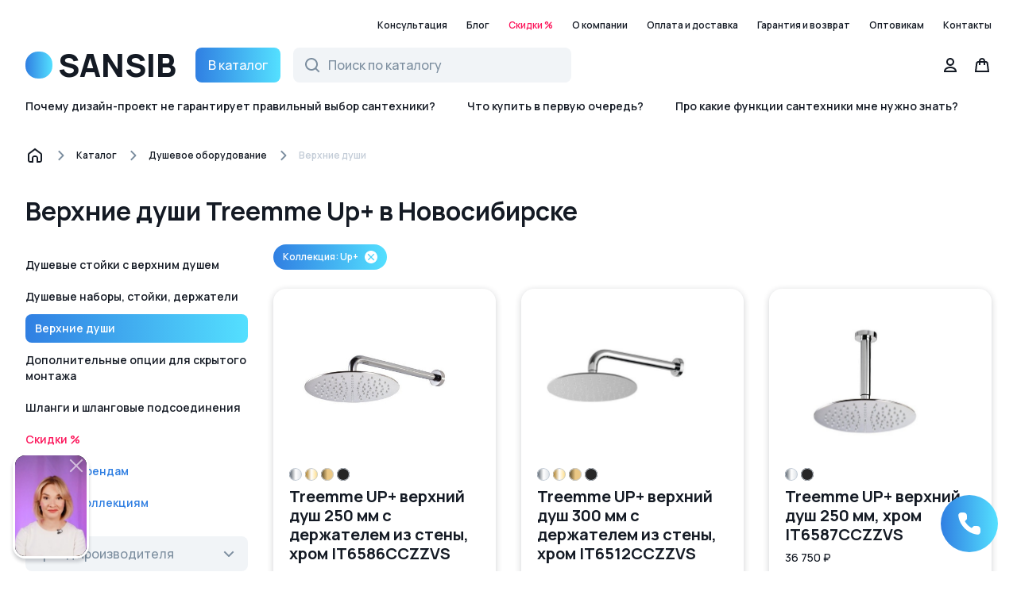

--- FILE ---
content_type: text/html;charset=utf-8
request_url: https://sansibpro.ru/catalog/dushevoe_oborudovanie/verhnie_dushi/treemme_up
body_size: 9724
content:
<!DOCTYPE html>
<html lang="ru">
<head>
<title>✔ Верхние души от бренда Treemme Up+ купить у официального дилера в Новосибирске - интернет-магазин SANSIB</title>

<meta charset="utf-8" />



<meta name="description" content="Где купить верхние души бренда Treemme в Новосибирске? Интернет-магазин SANSIB является официальным дилером Treemme и предлагает ✔️Выгодные цены ✔️ Широкий ассортимент ✔️ 100% гарантия на все товары ☎Звоните 8 (800) 777-42-09" />

<meta name="robots" content="index, follow"/>

<meta name="googlebot" content="index">

<link rel="canonical" href="https://sansibpro.ru/catalog/dushevoe_oborudovanie/verhnie_dushi/treemme_up"/>

<link rel="icon" type="image/png" href="/static/img/fav--sansib.png" />

<meta name="format-detection" content="telephone=no" />
<meta name="viewport" content="width=device-width, initial-scale=1.0, maximum-scale=1.0, user-scalable=no" />

<meta name="google-site-verification" content="5uHVa0u8JbM_oOkhuUImrSALwVepwk6oDhVmiHpfmUU" />

<style type="text/css">

e-page--start>*,
e-page--consult>*{
	content-visibility: auto;
}

</style>

<style type="text/css">body.preloader{position: relative;width: 100vw;overflow-x: hidden;} #preloader{opacity: 0;pointer-events: none;z-index: 9999;} body.preloader #preloader{opacity: 1;pointer-events: initial;}</style>

<style type="text/css">#preloader--header>*,#preloader--inner>*{width:100%;max-width:1280px;box-sizing:border-box;margin:0 auto;display:flex}#preloader{display:flex;position:fixed!important;flex-direction:column;align-items:stretch;justify-content:flex-start;left:0;top:0;width:100%;height:100%;background:#fff;z-index:9999!important;overflow:hidden;transition:opacity 400ms ease;will-change:opacity}#preloader--header{display:flex;flex-direction:column;align-items:stretch;justify-content:flex-start;height:168px;flex-shrink:0}#preloader--header>*{flex-direction:row;align-items:center;justify-content:flex-start;padding:0 32px;flex-grow:1}#preloader--header>:before{content:'';display:block;position:relative;width:190px;height:36px;top:-3px;left:10px;background-image:url([data-uri]);background-repeat:no-repeat;background-position:left center;background-size:contain}@media (max-width:640px){#preloader--header{height:76px}#preloader--header>*{padding:0 20px}#preloader--header>:before{top:0;left:0}}#preloader--inner{display:flex;flex-direction:column;align-items:stretch;justify-content:flex-start;flex-grow:1}#preloader--inner>*{flex-direction:column;align-items:stretch;justify-content:flex-start;padding:0 32px;flex-grow:1}@media (max-width:640px){#preloader--inner>*{padding:0 20px}}#preloader--inner>*>*{flex-shrink:0}.preloader--gauge{display:block;position:relative;border-radius:8px;overflow:hidden}@keyframes ui-preloader--gauge--animation{0%{left:0}100%{left:-200%}}.preloader--gauge:before{content:'';display:block;position:absolute;left:0;top:0;width:300%;height:100%;background:linear-gradient(to right,#f1f4f7 0,rgba(241,244,247,0) 33.33% ,#f1f4f7 66.67%,rgba(241,244,247,0) 100%);transform:none;will-change:transform;animation:1.2s linear infinite ui-preloader--gauge--animation}#preloader--view--row-1{max-width:176px;height:30px}#preloader--view--row-2{max-width:384px;height:52px;margin-top:44px}#preloader--view--grid{display:flex;flex-direction:row;align-items:stretch;justify-content:flex-start;margin-top:40px}#preloader--view--grid--aside{width:176px;margin-right:136px}@media (max-width:1200px){#preloader--view--grid--aside{margin-right:56px}}@media (max-width:720px){#preloader--view--row-1{max-width:120px;height:24px}#preloader--view--row-2{max-width:88px;height:24px;margin-top:30px}#preloader--view--grid{flex-direction:column;margin-top:16px}#preloader--view--grid--aside{width:auto;margin-right:0}}#preloader--view--grid--aside>*{height:20px;max-width:176px}#preloader--view--grid--aside>:nth-child(2n){max-width:124px}#preloader--view--grid--aside>*+*{margin-top:20px}@media (max-width:720px){#preloader--view--grid--aside>*{height:44px;max-width:initial}#preloader--view--grid--aside>*+*{display:none}}#preloader--view--grid--content{display:grid;grid-template-columns:1fr 1fr 1fr;grid-gap:32px;flex-grow:1}@media (max-width:1200px){#preloader--view--grid--content{grid-template-columns:1fr 1fr}}#preloader--view--grid--content>*{height:236px}@media (max-width:720px){#preloader--view--grid--content{grid-gap:20px;margin-top:20px;flex-grow:initial;flex-shrink:0}#preloader--view--grid--content>*{height:152px}}</style>

<style type="text/css">

@media(max-width: 940px){

#prep{height: 116px;}

}

</style>






<meta name="yandex-verification" content="2059b9c6a07077a2" />

<meta name="yandex-verification" content="24a194070bccac65" />

		


</head>
<body class="preloader">


<div id="preloader">

	<div id="preloader--header"><div></div></div>

	<div id="preloader--inner"><div>

		<div id="preloader--view--row-1" class="preloader--gauge"></div>

		<div id="preloader--view--row-2" class="preloader--gauge"></div>

		<div id="preloader--view--grid">
			
			<div id="preloader--view--grid--aside">
				<div class="preloader--gauge"></div>
				<div class="preloader--gauge"></div>
				<div class="preloader--gauge"></div>
				<div class="preloader--gauge"></div>
				<div class="preloader--gauge"></div>
				<div class="preloader--gauge"></div>
				<div class="preloader--gauge"></div>
				<div class="preloader--gauge"></div>
			</div>

			<div id="preloader--view--grid--content">
				<div class="preloader--gauge"></div>
				<div class="preloader--gauge"></div>
				<div class="preloader--gauge"></div>
				<div class="preloader--gauge"></div>
				<div class="preloader--gauge"></div>
				<div class="preloader--gauge"></div>
				<div class="preloader--gauge"></div>
				<div class="preloader--gauge"></div>
				<div class="preloader--gauge"></div>
			</div>

		</div>





	</div></div>

</div>


<header><e-header>

	<a href="/" slot="logo"></a>

	<nav slot="nav">

		<a href="/consult/">Консультация</a>

		
		
		<a href="/blog/">Блог</a>

		<a href="/catalog/discounts/" a-red>Скидки %</a>

		

		<a href="/about/">О компании</a>

		<a href="/delivery/">Оплата и доставка</a>

		<a href="/warranty/">Гарантия и возврат</a>

		<a href="/wholesale/">Оптовикам</a>

		<a href="/contacts/">Контакты</a>

	</nav>

	

	<a href="/article/pochemu_dizajnproekt_ne_garantiruet_pravilnyj_vybor_santehniki/" slot="fast-link">Почему дизайн-проект не&nbsp;гарантирует правильный выбор сантехники?</a>

	<a href="/article/v_kakoj_posledovatelnosti_nuzhno_pokupat_santehniku/" slot="fast-link">Что купить в первую очередь?</a>

	<a href="/article/chto_takoe_nastoyashchij_effekt_tropicheskogo_dozhdya_zachem_nuzhen_termostat_pochemu_nazhimnoj_smesitel_gorazdo_udobnee_sensornogo/" slot="fast-link">Про какие функции сантехники мне нужно знать?</a>

</e-header></header>



<e-page--catalog>




	

<nav><e-breadcrumbs-section>

	<a href="/"></a>

	<a href="/catalog/">Каталог</a>


	
	<a href="/catalog/dushevoe_oborudovanie/">Душевое оборудование</a>


	
	<a href="/catalog/dushevoe_oborudovanie/verhnie_dushi/">Верхние души</a>



</e-breadcrumbs-section></nav>



<section><e-page--catalog--list>

	<h1 slot="header">Верхние души Treemme Up+ в Новосибирске</h1>

	<e-page--catalog--list--filter slot="filter">

		<e-page--catalog--list--filter--categories>

			<a href="/catalog/dushevoe_oborudovanie/dushevye_stojki_s_verhnim_dushem/treemme_up">Душевые стойки с верхним душем</a><a href="/catalog/dushevoe_oborudovanie/dushevye_nabory_stojki_derzhateli/treemme_up">Душевые наборы, стойки, держатели</a><div a-active>Верхние души</div><a href="/catalog/dushevoe_oborudovanie/dopolnitelnye_opcii_dlya_skrytogo_montazha/treemme_up">Дополнительные опции для скрытого монтажа</a><a href="/catalog/dushevoe_oborudovanie/shlangi_i_shlangovye_podsoedineniya/treemme_up">Шланги и шланговые подсоединения</a>

			<a href="/catalog/discounts/" a-red>Скидки %</a>

			

			<a href="/catalog/brands/" a-highlighted>Поиск по&nbsp;брендам</a>

			<a href="/catalog/collections/" a-highlighted>Поиск по&nbsp;коллекциям</a>

		</e-page--catalog--list--filter--categories>


		


		

		<e-page--catalog--list--filter--multibox a-filter="brand" a-placeholder="Бренд производителя" a-readonly>

			<e-multibox--variant a-value="treemme">Treemme</e-multibox--variant>

		</e-page--catalog--list--filter--multibox>

		

		

		<e-page--catalog--list--filter--multibox a-filter="collection" a-placeholder="Коллекция" a-readonly>

			<e-multibox--variant a-value="bossini__apice">Bossini Apice</e-multibox--variant><e-multibox--variant a-value="hansgrohe__croma">Hansgrohe Croma</e-multibox--variant><e-multibox--variant a-value="hansgrohe__crometta">Hansgrohe Crometta</e-multibox--variant><e-multibox--variant a-value="hansgrohe__pulsify">Hansgrohe Pulsify</e-multibox--variant><e-multibox--variant a-value="hansgrohe__raindance">Hansgrohe Raindance</e-multibox--variant><e-multibox--variant a-value="hansgrohe__rainfinity">Hansgrohe Rainfinity</e-multibox--variant><e-multibox--variant a-value="treemme__up" a-active>Treemme Up+</e-multibox--variant>

		</e-page--catalog--list--filter--multibox>

		

		

		<e-page--catalog--list--filter--multibox a-filter="color" a-placeholder="Цвет" a-readonly>

			<e-multibox--variant a-color="black__matte" a-value="black__matte">черный матовый</e-multibox--variant><e-multibox--variant a-color="gold" a-value="gold">золото</e-multibox--variant><e-multibox--variant a-color="chrome" a-value="chrome">хром</e-multibox--variant><e-multibox--variant a-color="gold__polished" a-value="gold__polished">шлифованное золото</e-multibox--variant>

		</e-page--catalog--list--filter--multibox>

		

		

		<e-page--catalog--list--filter--multibox a-filter="material" a-placeholder="Материал" a-readonly>

			<e-multibox--variant a-value="latun">латунь</e-multibox--variant>

		</e-page--catalog--list--filter--multibox>

		

		<e-page--catalog--list--filter--multibox a-filter="complect" a-placeholder="Комплектация" a-readonly>

			<e-multibox--variant a-value="upravleniepriobretaetsyadopolnitelno">управление приобретается дополнительно</e-multibox--variant>

		</e-page--catalog--list--filter--multibox>

		


		

		<e-page--catalog--list--filter--multibox a-filter="feature" a-placeholder="Особенности" a-readonly>

			

		</e-page--catalog--list--filter--multibox>

		



		


	</e-page--catalog--list--filter>


	

	<e-page--catalog--list--filter-value slot="filter-value">

	
		
	

		<e-page--catalog--list--filter-value--variant a-filter="collection" a-id="treemme__up">Коллекция: Up+</e-page--catalog--list--filter-value--variant>


	


		



		

	</e-page--catalog--list--filter-value>

	


	


	<e-page--catalog--list--content slot="content">


	
	
	


		<section><e-page--catalog--list--content--grid>


	

			<article><e-product-card  a-alters='[{&quot;title&quot;:&quot;Treemme UP+ верхний душ 250 мм с держателем из стены, хром IT6586CCZZVS&quot;,&quot;desc&quot;:&quot;&quot;,&quot;latin&quot;:&quot;up_verhnij_dush_250_mm_s_derzhatelem_iz_steny_hrom_it6586cczzvs&quot;,&quot;price&quot;:3916500,&quot;color&quot;:&quot;chrome&quot;},{&quot;title&quot;:&quot;Treemme UP+ верхний душ 250 мм с держателем из стены, золото IT6586DDZZVS&quot;,&quot;desc&quot;:&quot;&quot;,&quot;latin&quot;:&quot;up_verhnij_dush_250_mm_s_derzhatelem_iz_steny_zoloto_it6586ddzzvs&quot;,&quot;price&quot;:0,&quot;color&quot;:&quot;gold&quot;},{&quot;title&quot;:&quot;Treemme UP+ верхний душ 250 мм с держателем из стены, шлифованное золото IT6586DZZZVS&quot;,&quot;desc&quot;:&quot;&quot;,&quot;latin&quot;:&quot;up_verhnij_dush_250_mm_s_derzhatelem_iz_steny_shlifovannoe_zoloto_it6586dzzzvs&quot;,&quot;price&quot;:0,&quot;color&quot;:&quot;gold__polished&quot;},{&quot;title&quot;:&quot;Treemme UP+ верхний душ 250 мм с держателем из стены, черный матовый IT6586NNZZVS&quot;,&quot;desc&quot;:&quot;&quot;,&quot;latin&quot;:&quot;up_verhnij_dush_250_mm_s_derzhatelem_iz_steny_chernyj_matovyj_it6586nnzzvs&quot;,&quot;price&quot;:4812000,&quot;color&quot;:&quot;black__matte&quot;}]'>

				<a slot="link" href="/product/up_verhnij_dush_250_mm_s_derzhatelem_iz_steny_hrom_it6586cczzvs/"></a>

				
				


				<p slot="title">Treemme UP+ верхний душ 250 мм с держателем из стены, хром IT6586CCZZVS</p>
				


				

				


			

				<e-product-card--color a-id="chrome" slot="color"></e-product-card--color>

			

				<e-product-card--color a-id="gold" slot="color"></e-product-card--color>

			

				<e-product-card--color a-id="gold__polished" slot="color"></e-product-card--color>

			

				<e-product-card--color a-id="black__matte" slot="color"></e-product-card--color>

			


				
					
					<e-product-card--image slot="image" a-color="chrome"><img hidden src="/catalog-images/6998" /></e-product-card--image>
				
				
					
					<e-product-card--image slot="image" a-color="chrome"><img hidden a-src="/catalog-images/6997" /></e-product-card--image>
				
				
					
					<e-product-card--image slot="image" a-color="gold"><img hidden a-src="/catalog-images/2810" /></e-product-card--image>
				
				
					
					<e-product-card--image slot="image" a-color="gold__polished"><img hidden a-src="/catalog-images/4696" /></e-product-card--image>
				
				
					
					<e-product-card--image slot="image" a-color="black__matte"><img hidden a-src="/catalog-images/11532" /></e-product-card--image>
				
				

				

				<div slot="price">39 165</div>

				

			</e-product-card></article>

	

			<article><e-product-card  a-alters='[{&quot;title&quot;:&quot;Treemme UP+ верхний душ 300 мм с держателем из стены, хром IT6512CCZZVS&quot;,&quot;desc&quot;:&quot;&quot;,&quot;latin&quot;:&quot;up_verhnij_dush_300_mm_s_derzhatelem_iz_steny_hrom_it6512cczzvs&quot;,&quot;price&quot;:4452000,&quot;color&quot;:&quot;chrome&quot;},{&quot;title&quot;:&quot;Treemme UP+ верхний душ 300 мм с держателем из стены, золото IT6512DDZZVS&quot;,&quot;desc&quot;:&quot;&quot;,&quot;latin&quot;:&quot;up_verhnij_dush_300_mm_s_derzhatelem_iz_steny_zoloto_it6512ddzzvs&quot;,&quot;price&quot;:0,&quot;color&quot;:&quot;gold&quot;},{&quot;title&quot;:&quot;Treemme UP+ верхний душ 300 мм с держателем из стены, шлифованное золото IT6512DZZZVS&quot;,&quot;desc&quot;:&quot;&quot;,&quot;latin&quot;:&quot;up_verhnij_dush_300_mm_s_derzhatelem_iz_steny_shlifovannoe_zoloto_it6512dzzzvs&quot;,&quot;price&quot;:0,&quot;color&quot;:&quot;gold__polished&quot;},{&quot;title&quot;:&quot;Treemme UP+ верхний душ 300 мм с держателем из стены, черный матовый IT6512NNZZVS&quot;,&quot;desc&quot;:&quot;&quot;,&quot;latin&quot;:&quot;up_verhnij_dush_300_mm_s_derzhatelem_iz_steny_chernyj_matovyj_it6512nnzzvs&quot;,&quot;price&quot;:5472000,&quot;color&quot;:&quot;black__matte&quot;}]'>

				<a slot="link" href="/product/up_verhnij_dush_300_mm_s_derzhatelem_iz_steny_hrom_it6512cczzvs/"></a>

				
				


				<p slot="title">Treemme UP+ верхний душ 300 мм с держателем из стены, хром IT6512CCZZVS</p>
				


				

				


			

				<e-product-card--color a-id="chrome" slot="color"></e-product-card--color>

			

				<e-product-card--color a-id="gold" slot="color"></e-product-card--color>

			

				<e-product-card--color a-id="gold__polished" slot="color"></e-product-card--color>

			

				<e-product-card--color a-id="black__matte" slot="color"></e-product-card--color>

			


				
					
					<e-product-card--image slot="image" a-color="chrome"><img hidden src="/catalog-images/11216" /></e-product-card--image>
				
				
					
					<e-product-card--image slot="image" a-color="chrome"><img hidden a-src="/catalog-images/11215" /></e-product-card--image>
				
				
					
					<e-product-card--image slot="image" a-color="gold"><img hidden a-src="/catalog-images/13292" /></e-product-card--image>
				
				
					
					<e-product-card--image slot="image" a-color="gold__polished"><img hidden a-src="/catalog-images/4481" /></e-product-card--image>
				
				
					
					<e-product-card--image slot="image" a-color="black__matte"><img hidden a-src="/catalog-images/1484" /></e-product-card--image>
				
				

				

				<div slot="price">44 520</div>

				

			</e-product-card></article>

	

			<article><e-product-card  a-alters='[{&quot;title&quot;:&quot;Treemme UP+ верхний душ 250 мм, хром IT6587CCZZVS&quot;,&quot;desc&quot;:&quot;&quot;,&quot;latin&quot;:&quot;up_verhnij_dush_250_mm_hrom_it6587cczzvs&quot;,&quot;price&quot;:3675000,&quot;color&quot;:&quot;chrome&quot;},{&quot;title&quot;:&quot;Treemme UP+ верхний душ 250 мм, черный матовый IT6587NNZZVS&quot;,&quot;desc&quot;:&quot;&quot;,&quot;latin&quot;:&quot;up_verhnij_dush_250_mm_chernyj_matovyj_it6587nnzzvs&quot;,&quot;price&quot;:4512000,&quot;color&quot;:&quot;black__matte&quot;}]'>

				<a slot="link" href="/product/up_verhnij_dush_250_mm_hrom_it6587cczzvs/"></a>

				
				


				<p slot="title">Treemme UP+ верхний душ 250 мм, хром IT6587CCZZVS</p>
				


				

				


			

				<e-product-card--color a-id="chrome" slot="color"></e-product-card--color>

			

				<e-product-card--color a-id="black__matte" slot="color"></e-product-card--color>

			


				
					
					<e-product-card--image slot="image" a-color="chrome"><img hidden src="/catalog-images/4337" /></e-product-card--image>
				
				
					
					<e-product-card--image slot="image" a-color="chrome"><img hidden a-src="/catalog-images/4338" /></e-product-card--image>
				
				
					
					<e-product-card--image slot="image" a-color="chrome"><img hidden a-src="/catalog-images/4339" /></e-product-card--image>
				
				
					
					<e-product-card--image slot="image" a-color="black__matte"><img hidden a-src="/catalog-images/14516" /></e-product-card--image>
				
				

				

				<div slot="price">36 750</div>

				

			</e-product-card></article>

	

			<article><e-product-card  a-alters='[{&quot;title&quot;:&quot;Treemme UP+ верхний душ 300 мм, хром IT6511CCZZVS&quot;,&quot;desc&quot;:&quot;&quot;,&quot;latin&quot;:&quot;up_verhnij_dush_300_mm_hrom_it6511cczzvs&quot;,&quot;price&quot;:4368000,&quot;color&quot;:&quot;chrome&quot;},{&quot;title&quot;:&quot;Treemme UP+ верхний душ 300 мм, черный матовый IT6511NNZZVS&quot;,&quot;desc&quot;:&quot;&quot;,&quot;latin&quot;:&quot;up_verhnij_dush_300_mm_chernyj_matovyj_it6511nnzzvs&quot;,&quot;price&quot;:5376000,&quot;color&quot;:&quot;black__matte&quot;}]'>

				<a slot="link" href="/product/up_verhnij_dush_300_mm_hrom_it6511cczzvs/"></a>

				
				


				<p slot="title">Treemme UP+ верхний душ 300 мм, хром IT6511CCZZVS</p>
				


				

				


			

				<e-product-card--color a-id="chrome" slot="color"></e-product-card--color>

			

				<e-product-card--color a-id="black__matte" slot="color"></e-product-card--color>

			


				
					
					<e-product-card--image slot="image" a-color="chrome"><img hidden src="/catalog-images/5334" /></e-product-card--image>
				
				
					
					<e-product-card--image slot="image" a-color="chrome"><img hidden a-src="/catalog-images/5336" /></e-product-card--image>
				
				
					
					<e-product-card--image slot="image" a-color="chrome"><img hidden a-src="/catalog-images/5335" /></e-product-card--image>
				
				
					
					<e-product-card--image slot="image" a-color="black__matte"><img hidden a-src="/catalog-images/1584" /></e-product-card--image>
				
				

				

				<div slot="price">43 680</div>

				

			</e-product-card></article>

	

		</e-page--catalog--list--content--grid></section>

	





	



	</e-page--catalog--list--content>



	

</e-page--catalog--list></section>












<section><e-section--video-list>

	<h2 slot="header">Видео о сантехнике и ремонте</h2>

	<a href="/blog/" slot="more">Смотреть все видео</a>

	<article slot="item"><e-section--video-list--item a-poster="/static/img/page/blog/data/posters/XhPaK-SFY-0.jpg">

		<a href="/article/pochemu_nelzya_pokupat_santehniku_na_marketplejsah/" slot="link"></a>

		

	</e-section--video-list--item></article>

	<article slot="item"><e-section--video-list--item a-poster="/static/img/page/blog/data/posters/dAfN_-_qBw4.jpg">

		<a href="/article/ne_pokupajte_chernyj_unitaz_problemy_o_kotoryh_vy_ne_dogadyvaetes/" slot="link"></a>

		

	</e-section--video-list--item></article>

</e-section--video-list></section>











</e-page--catalog>



<footer><e-footer>


	<div slot="support-phone">8 800 777-42-09</div>

	<a href="mailto:info@sansibpro.ru" slot="support-email">info@sansibpro.ru</a>


	

	<article slot="address"><e-footer--address>

		<div slot="city">Новосибирск</div>

		<div slot="address">Бориса Богаткова, 192а</div>

	</e-footer--address></article>


	<nav slot="nav">

		<e-footer--nav-section>
			
			<div slot="caption">О компании</div>

			<a href="/about/" slot="link">О нас</a>
			<a href="/contacts/" slot="link">Контакты</a>
			<a href="/contacts/" slot="link">Реквизиты</a>
			<a href="/wholesale/" slot="link">Оптовикам</a>

		</e-footer--nav-section>

		<e-footer--nav-section>
			
			<div slot="caption">Покупателю</div>

			<a href="/delivery/" slot="link">Оплата и доставка</a>
			<a href="/warranty/" slot="link">Гарантия и возврат</a>
			<a href="/consult/" slot="link">Консультация</a>
			
			<a href="/publicoffer/" slot="link">Оферта</a>
			<a href="/privacypolicy/" slot="link">Политика конфиденциальности</a>
			<a href="/useragreement/" slot="link">Пользовательское соглашение</a>

		</e-footer--nav-section>

		<e-footer--nav-section>
			
			<div slot="caption">Каталог товаров</div>

			<a href="/catalog/installyacii/" slot="link">Инсталляции</a>
			<a href="/catalog/sistema_sliva/" slot="link">Системы слива</a>
			<a href="/catalog/gigienicheskij_dush/" slot="link">Гигиенический душ</a>
			<a href="/catalog/unitazy_i_bide/" slot="link">Унитазы и биде</a>
			<a href="/catalog/vanny/" slot="link">Ванны</a>
			<a href="/catalog/" slot="link" a-highlighted>Показать все товары</a>

		</e-footer--nav-section>

	</nav>


	<a slot="youtube-channel" href="https://www.youtube.com/channel/UCTGVdIBqpgJV3_ktSO3jM5g" target="__blank"><span>Канал SANSIB на YouTube</span></a>


	<p slot="copyright">
		© ООО «САНСИБ ТС» 2026<br/> 
		Все права защищены. Все торговые марки принадлежат их владельцам.<br/>
		Копирование составляющих частей сайта в какой бы то ни было форме без разрешения владельца авторских прав запрещено.
	</p>


</e-footer></footer>




<e-bottom-bar>

	<a slot="start" href="/"></a>

	<a slot="catalog" href="/catalog/"></a>

</e-bottom-bar>


<e-callback></e-callback>


<script type="text/javascript">;{

window.CONFIG = {"HOST_NAME":"sansibpro.ru","HOST_PROTOCOL":"https","HOST_PORT":443,"CATALOG_SLICE_SIZE":9,"CATALOG_PAGE_SIZE":18,"CATALOG_COLLECTIONS_PAGE_SIZE":6,"PAGE_TYPE":"catalog","PAGE_SUBTYPE":"category"};

};</script>






<e-floatvideo a-poster="/static/moc/floatvideo/poster-1.jpg">

	





	<video slot="video" preload="none" loop>

		<source src="/static/img/page/catalog/float-videos/17.mp4" type="video/mp4">

	</video>

</e-floatvideo>







<script type="text/javascript" src="/components/boot.js?entry=/entry/catalog/catalog.js&version=1.38" async></script>






<!-- Yandex.Metrika counter -->
<script type="text/javascript" >
   (function(m,e,t,r,i,k,a){m[i]=m[i]||function(){(m[i].a=m[i].a||[]).push(arguments)};
   m[i].l=1*new Date();
   for (var j = 0; j < document.scripts.length; j++) {if (document.scripts[j].src === r) { return; }}
   k=e.createElement(t),a=e.getElementsByTagName(t)[0],k.async=1,k.src=r,a.parentNode.insertBefore(k,a)})
   (window, document, "script", "https://mc.yandex.ru/metrika/tag.js", "ym");

   ym(96466780, "init", {
        clickmap:true,
        trackLinks:true,
        accurateTrackBounce:true,
        webvisor:true
   });

   ym(96979463, "init", {
        clickmap:true,
        trackLinks:true,
        accurateTrackBounce:true
   });

</script>
<noscript><div>

  <img src="https://mc.yandex.ru/watch/96466780" style="position:absolute; left:-9999px;" alt="" />
  <img src="https://mc.yandex.ru/watch/96979463" style="position:absolute; left:-9999px;" alt="" />

</div></noscript>
<!-- /Yandex.Metrika counter -->

		



</body>
</html>

--- FILE ---
content_type: image/svg+xml
request_url: https://sansibpro.ru/static/img/uikit/floatvideo/close.svg
body_size: 526
content:
<svg width="24" height="24" viewBox="0 0 24 24" fill="none" xmlns="http://www.w3.org/2000/svg">
<g opacity="0.6">
<path fill-rule="evenodd" clip-rule="evenodd" d="M5.70726 4.29622L5.00015 3.58911L3.58594 5.00332L4.29304 5.71043L10.5861 12.0035L4.2932 18.2964L3.58609 19.0035L5.0003 20.4177L5.70741 19.7106L12.0003 13.4177L18.293 19.7104L19.0002 20.4175L20.4144 19.0033L19.7073 18.2962L13.4145 12.0035L19.7074 5.71058L20.4145 5.00348L19.0003 3.58926L18.2932 4.29637L12.0003 10.5893L5.70726 4.29622Z" fill="white"/>
</g>
</svg>


--- FILE ---
content_type: image/svg+xml
request_url: https://sansibpro.ru/static/img/footer/payment/visa.svg
body_size: 1447
content:
<svg width="56" height="28" viewBox="0 0 56 28" fill="none" xmlns="http://www.w3.org/2000/svg">
<g clip-path="url(#clip0_2404_12348)">
<rect width="56" height="28" rx="6.58824" fill="white"/>
<path d="M28.725 11.7602C28.725 13.6357 30.3448 14.6588 31.6235 15.2555C32.9023 15.8523 33.3286 16.2785 33.3286 16.8753C33.3286 17.7278 32.3055 18.1541 31.3678 18.1541C29.6627 18.1541 28.725 17.7278 27.9577 17.3016L27.361 20.1149C28.1282 20.4559 29.5775 20.7969 31.0268 20.7969C34.5221 20.7969 36.8239 19.0918 36.8239 16.3638C36.8239 12.9537 32.135 12.7832 32.135 11.2487C32.135 10.8224 32.5613 10.3109 33.5843 10.1404C34.0958 10.0552 35.3746 10.0552 36.9091 10.7372L37.5059 8.00915C36.7386 7.7534 35.6303 7.41239 34.3516 7.41239C31.112 7.49764 28.725 9.28792 28.725 11.7602ZM43.1325 7.75339C42.4505 7.75339 41.939 8.0944 41.6832 8.69116L36.6534 20.6264H40.1487L40.8307 18.6656H45.0933L45.5195 20.6264H48.5886L45.9458 7.75339H43.1325ZM43.644 11.2487L44.667 16.108H41.939L43.644 11.2487ZM24.4624 7.75339L21.7344 20.6264H25.0592L27.7872 7.75339H24.4624ZM19.6031 7.75339L16.1077 16.5343L14.7437 9.03217C14.5732 8.17965 13.8912 7.75339 13.2092 7.75339H7.49734L7.41211 8.0944C8.60563 8.35016 9.8844 8.77641 10.7369 9.20267C11.2484 9.45842 11.3337 9.71418 11.5042 10.3109L14.147 20.6264H17.6423L23.0131 7.75339H19.6031Z" fill="#1434CB"/>
</g>
<defs>
<clipPath id="clip0_2404_12348">
<rect width="56" height="28" rx="4" fill="white"/>
</clipPath>
</defs>
</svg>


--- FILE ---
content_type: image/svg+xml
request_url: https://sansibpro.ru/static/img/footer/payment/mir.svg
body_size: 1484
content:
<svg width="56" height="28" viewBox="0 0 56 28" fill="none" xmlns="http://www.w3.org/2000/svg">
<g clip-path="url(#clip0_2404_12357)">
<rect width="56" height="28" rx="6.58824" fill="white"/>
<path fill-rule="evenodd" clip-rule="evenodd" d="M12.0421 8.23727C12.41 8.23507 13.5032 8.1366 13.9663 9.69953C14.2783 10.7523 14.7752 12.4769 15.457 14.8732H15.7347C16.466 12.3468 16.9683 10.6223 17.2417 9.69953C17.7096 8.12032 18.8794 8.2373 19.3473 8.2373L22.9574 8.2373V19.4672H19.2779V12.8492H19.0312L16.9801 19.4672H14.2117L12.1606 12.8443H11.9139V19.4672H8.23438V8.2373L12.0421 8.23727ZM28.2411 8.2373V14.8602H28.5346L31.0296 9.41424C31.5139 8.33048 32.5462 8.2373 32.5462 8.2373H36.1068V19.4672H32.3505V12.8443H32.057L29.6109 18.2903C29.1266 19.3692 28.0454 19.4672 28.0454 19.4672H24.4848V8.2373H28.2411ZM49.0904 13.5738C48.5664 15.0586 46.9209 16.122 45.0992 16.122H41.1599V19.4672H37.5879V13.5738H49.0904Z" fill="#0F754E"/>
<path fill-rule="evenodd" clip-rule="evenodd" d="M45.2713 8.2373H37.4004C37.5877 10.7375 39.7408 12.8778 41.9697 12.8778H49.3384C49.7636 10.7998 48.2998 8.2373 45.2713 8.2373Z" fill="url(#paint0_linear_2404_12357)"/>
</g>
<defs>
<linearGradient id="paint0_linear_2404_12357" x1="49.4107" y1="11.1564" x2="37.4004" y2="11.1564" gradientUnits="userSpaceOnUse">
<stop stop-color="#1F5CD7"/>
<stop offset="1" stop-color="#02AEFF"/>
</linearGradient>
<clipPath id="clip0_2404_12357">
<rect width="56" height="28" rx="4" fill="white"/>
</clipPath>
</defs>
</svg>


--- FILE ---
content_type: text/javascript;charset=utf-8
request_url: https://sansibpro.ru/components/page/Catalog/List/Content/Slider/index.css?version=1.38
body_size: 623
content:

e-page--catalog--list--content--slider>[slot=more]:before{
	content: 'Смотреть все';
}

@media (max-width: 640px){

e-page--catalog--list--content--slider>[slot=more]:before{
	content: 'Все';
}

}

e-page--catalog--list--content--slider>[slot=item]>{
	position: relative;
	z-index: 0;
}


e-page--catalog--list--content--slider[a-threshold]>[slot=item]:after{
	content: '';
	display: block;
	position: absolute;
	left: 0;
	top: 0;
	width: 100%;
	height: 100%;
	/*background: rgba(255,0,0,.5);*/
	z-index: 1;
	pointer-events: initial;
}


/*# sourceURL=/components/page/Catalog/List/Content/Slider/index.css*/

--- FILE ---
content_type: text/json;charset=utf-8
request_url: https://sansibpro.ru/fn/catalog.cleanurls.decode
body_size: 150
content:
{"https://sansibpro.ru/catalog/dushevoe_oborudovanie/verhnie_dushi/treemme_up":"/catalog/dushevoe_oborudovanie/verhnie_dushi/?collection=treemme__up"}

--- FILE ---
content_type: text/javascript;charset=utf-8
request_url: https://sansibpro.ru/components/boot.js?entry=/entry/catalog/catalog.js&version=1.38
body_size: 62954
content:
'use strict';var $jscomp=$jscomp||{};$jscomp.scope={};$jscomp.arrayIteratorImpl=function(b){var ca=0;return function(){return ca<b.length?{done:!1,value:b[ca++]}:{done:!0}}};$jscomp.arrayIterator=function(b){return{next:$jscomp.arrayIteratorImpl(b)}};$jscomp.ASSUME_ES5=!1;$jscomp.ASSUME_NO_NATIVE_MAP=!1;$jscomp.ASSUME_NO_NATIVE_SET=!1;$jscomp.SIMPLE_FROUND_POLYFILL=!1;$jscomp.ISOLATE_POLYFILLS=!1;$jscomp.FORCE_POLYFILL_PROMISE=!1;$jscomp.FORCE_POLYFILL_PROMISE_WHEN_NO_UNHANDLED_REJECTION=!1;
$jscomp.defineProperty=$jscomp.ASSUME_ES5||"function"==typeof Object.defineProperties?Object.defineProperty:function(b,ca,x){if(b==Array.prototype||b==Object.prototype)return b;b[ca]=x.value;return b};$jscomp.getGlobal=function(b){b=["object"==typeof globalThis&&globalThis,b,"object"==typeof window&&window,"object"==typeof self&&self,"object"==typeof global&&global];for(var ca=0;ca<b.length;++ca){var x=b[ca];if(x&&x.Math==Math)return x}throw Error("Cannot find global object");};$jscomp.global=$jscomp.getGlobal(this);
$jscomp.IS_SYMBOL_NATIVE="function"===typeof Symbol&&"symbol"===typeof Symbol("x");$jscomp.TRUST_ES6_POLYFILLS=!$jscomp.ISOLATE_POLYFILLS||$jscomp.IS_SYMBOL_NATIVE;$jscomp.polyfills={};$jscomp.propertyToPolyfillSymbol={};$jscomp.POLYFILL_PREFIX="$jscp$";var $jscomp$lookupPolyfilledValue=function(b,ca){var x=$jscomp.propertyToPolyfillSymbol[ca];if(null==x)return b[ca];x=b[x];return void 0!==x?x:b[ca]};
$jscomp.polyfill=function(b,ca,x,na){ca&&($jscomp.ISOLATE_POLYFILLS?$jscomp.polyfillIsolated(b,ca,x,na):$jscomp.polyfillUnisolated(b,ca,x,na))};$jscomp.polyfillUnisolated=function(b,ca,x,na){x=$jscomp.global;b=b.split(".");for(na=0;na<b.length-1;na++){var oa=b[na];if(!(oa in x))return;x=x[oa]}b=b[b.length-1];na=x[b];ca=ca(na);ca!=na&&null!=ca&&$jscomp.defineProperty(x,b,{configurable:!0,writable:!0,value:ca})};
$jscomp.polyfillIsolated=function(b,ca,x,na){var oa=b.split(".");b=1===oa.length;na=oa[0];na=!b&&na in $jscomp.polyfills?$jscomp.polyfills:$jscomp.global;for(var Aa=0;Aa<oa.length-1;Aa++){var Ba=oa[Aa];if(!(Ba in na))return;na=na[Ba]}oa=oa[oa.length-1];x=$jscomp.IS_SYMBOL_NATIVE&&"es6"===x?na[oa]:null;ca=ca(x);null!=ca&&(b?$jscomp.defineProperty($jscomp.polyfills,oa,{configurable:!0,writable:!0,value:ca}):ca!==x&&(void 0===$jscomp.propertyToPolyfillSymbol[oa]&&($jscomp.propertyToPolyfillSymbol[oa]=
$jscomp.IS_SYMBOL_NATIVE?$jscomp.global.Symbol(oa):$jscomp.POLYFILL_PREFIX+oa),$jscomp.defineProperty(na,$jscomp.propertyToPolyfillSymbol[oa],{configurable:!0,writable:!0,value:ca})))};$jscomp.initSymbol=function(){};
$jscomp.polyfill("Symbol",function(b){if(b)return b;var ca=function(oa,Aa){this.$jscomp$symbol$id_=oa;$jscomp.defineProperty(this,"description",{configurable:!0,writable:!0,value:Aa})};ca.prototype.toString=function(){return this.$jscomp$symbol$id_};var x=0,na=function(oa){if(this instanceof na)throw new TypeError("Symbol is not a constructor");return new ca("jscomp_symbol_"+(oa||"")+"_"+x++,oa)};return na},"es6","es3");
$jscomp.polyfill("Symbol.iterator",function(b){if(b)return b;b=Symbol("Symbol.iterator");for(var ca="Array Int8Array Uint8Array Uint8ClampedArray Int16Array Uint16Array Int32Array Uint32Array Float32Array Float64Array".split(" "),x=0;x<ca.length;x++){var na=$jscomp.global[ca[x]];"function"===typeof na&&"function"!=typeof na.prototype[b]&&$jscomp.defineProperty(na.prototype,b,{configurable:!0,writable:!0,value:function(){return $jscomp.iteratorPrototype($jscomp.arrayIteratorImpl(this))}})}return b},
"es6","es3");$jscomp.iteratorPrototype=function(b){b={next:b};b[Symbol.iterator]=function(){return this};return b};
(async b=>{function ca(a){if(a in wa)return wa[a].promise;let c=a;c in Ca&&(c=Ca[c]);var p=/(?:^|\/)([^\/]+)\.(js|css|html|json)$/.exec(c);let w="",E="";p?(w=p[1],E=(p[2]||"").toLowerCase()):(p=/(?:^|\/)([^\/]+)$/.exec(c),w=p[1],E="");const D=w[0]!=w[0].toLowerCase();let I=null;p=D?new Promise((y,h)=>{I=([t,g])=>{customElements.define(g,t);y(t)}}):new Promise((y,h)=>{I=y});wa[a]={promise:p,resolve:I};(async()=>{if(D){var y=await (await fetch(`/components/${c}/${w}.json?version=${oa}`)).json(),h=[];
y.hasStyle&&h.push(new Promise(async(t,g)=>{g=await (await fetch(`/components/${c}/${w}.css?version=${oa}`)).text();g=new Aa(g);b.Components.load.styles[a]=g;t()}));y.hasTemplate&&h.push(new Promise(async(t,g)=>{g=await (await fetch(`/components/${c}/${w}.html?version=${oa}`)).text();const d=x.createElement("TEMPLATE");d.innerHTML=g;b.Components.load.templates[a]=d;t()}));h.length&&await Promise.all(h);y=await (await fetch(`/components/${c}/${w}.js?version=${oa}`)).blob();h=x.createElement("script");
h.async=!0;h.type="text/javascript";h.src=URL.createObjectURL("text/javascript"==y.type?y:new Blob([y],{type:"text/javascript"}));x.body.appendChild(h)}else"css"==E?(y=await (await fetch(`/components/${c}?version=${oa}`)).text(),h=new b.Components.StyleSheet,h.appendTo(b.document),h.setContent(y).then(()=>{I()})):(y=await (await fetch(`/components/${c}?version=${oa}`)).blob(),h=x.createElement("script"),h.async=!0,h.type="text/javascript",h.src=URL.createObjectURL("text/javascript"==y.type?y:new Blob([y],
{type:"text/javascript"})),x.body.appendChild(h))})();return p}const x=b.document;try{var na=(new URL(x.currentScript.src)).searchParams.get("version")+""}catch(a){console.error(a.toString(),a.stack),na=""}const oa=na;if(!b.ResizeObserver){const a=function(c,p,w){function E(){var h=p();if(!I||h.some(function(t,g){return t!=I[g]}))I=h,y&&clearTimeout(y),y=setTimeout(function(){y=null;I=p();x.dispatchEvent(new CustomEvent(D))},50),x.dispatchEvent(new CustomEvent(D));requestAnimationFrame(E)}var D=c+
"_values_change",I,y=null;requestAnimationFrame(E);return function(h){h?x.addEventListener(D,h):(I=p(),x.dispatchEvent(new CustomEvent(D)))}};b.ResizeObserver=class{constructor(c){this.__callback=c;this.__targets=[];c=this.__trigger=()=>{this.__callback(this.__targets)};a("resize-observer-"+Math.round(1E9*Math.random()),()=>this.__targets.reduce((p,w)=>{p.push(w.clientWidth);p.push(w.clientHeight);return p},[]))(c);c()}observe(c){this.__targets.includes(c)||(this.__targets.push(c),this.__trigger())}unobserve(c){c=
this.__targets.indexOf(c);0<=c&&(this.__targets.splice(c,1),this.__trigger())}}}const Aa=void 0!==x.adoptedStyleSheets?(()=>{const a=Symbol("waiters"),c=Symbol("next_waiters"),p=Symbol("next_update"),w=Symbol("content"),E=Symbol("busy"),D=Symbol("style"),I=Symbol("check_updates"),y=Symbol("check_updates");class h{constructor(t){this[w]=(t||"")+"";this[D]=new CSSStyleSheet;this[I]=()=>{this[y]()};this[a]=[];this[c]=[];t&&(this[E]=!0,this[D].replace(t).then(this[I]))}setContent(t){let g=null;const d=
new Promise((e,n)=>{g=e});if(this[E])return this[p]=t,this[c].push(g),d;this[E]=!0;this[a]=[g];this[D].replace(t).then(this[I]);return d}set content(t){t=(t||"")+"";this[w]=t;this[E]?this[p]=t:(this[E]=!0,this[D].replace(t).then(this[I]))}[y](){this[E]=!1;const t=this[a];this[a]=[];void 0!==this[p]&&(this[E]=!0,this[a]=this[c],this[c]=[],this[w]=this[p],this[p]=void 0,this[D].replace(this[w]).then(this[I]));for(const g of t)g()}get content(){return this[w]}appendTo(t){if(t===x||t===x.head||t===x.body||
t===b)x.adoptedStyleSheets.includes(this[D])||(x.adoptedStyleSheets=[...x.adoptedStyleSheets,this[D]]);else{var g;void 0!==(null==t?void 0:null==(g=t.shadow)?void 0:g.adoptedStyleSheets)&&(t.shadow.adoptedStyleSheets=[...t.shadow.adoptedStyleSheets,this[D]])}}}return h})():b.WeakRef?(()=>{const a=Symbol("content"),c=Symbol("content");Symbol("owner");class p{constructor(w){this[a]=(w||"")+"";this[c]=new Set}set content(w){w=this[a]=(w||"")+"";const E=new Set;for(const D of this[c]){const I=D.deref();
I?I.textContent=w:E.add(D)}for(const D of E)this[c].delete(D)}setContent(w){this.content=w;return new Promise((E,D)=>{E()})}get content(){return this[a]}appendTo(w){var E=new Set;const D=new Set;for(const y of this[c]){const h=y.deref();h?D.add(h):E.add(y)}for(const y of E)this[c].delete(y);if(w===x||w===x.head||w===x.body||w===b){for(const y of x.querySelectorAll("style"))if(D.has(y))return;w=x.createElement("STYLE");w.setAttribute("style","display: none !important;");w.textContent=this[a];this[c].add(new WeakRef(w));
x.head.appendChild(w)}else if((null==w?void 0:w.shadow$$)instanceof Function){for(const y of w.shadow$$("style"))if(D.has(y))return;E=null;for(var I of w.shadow.childNodes)1==I.nodeType&&"STYLE"==I.tagName.toUpperCase()&&(E=I);I=x.createElement("STYLE");I.setAttribute("style","display: none !important;");I.textContent=this[a];this[c].add(new WeakRef(I));E?E.after(I):w.shadow.prepend(I)}}}return p})():await new Promise((a,c)=>{c=class extends HTMLStyleElement{constructor(){try{super()}catch(p){return a(!1)}a(!0)}};
customElements.define("e-supporting-test-"+Math.round(1E12*Math.random()),c,{extends:"style"});try{x.body.append(new c)}catch(p){a(!1)}})?(()=>{const a=Symbol("content"),c=Symbol("content"),p=Symbol("owner");class w extends HTMLStyleElement{constructor(D){super();this[p]=D;this.textContent=D[a]}connectedCallback(){this[p][c].add(this)}disconnectedCallback(){this[p][c].delete(this)}}customElements.define("e-css-style",w,{extends:"style"});class E{constructor(D){this[a]=(D||"")+"";this[c]=new Set}set content(D){D=
this[a]=(D||"")+"";for(const I of this[c])I.textContent=D}setContent(D){this.content=D;return new Promise((I,y)=>{I()})}get content(){return this[a]}appendTo(D){if(D===x||D===x.head||D===x.body||D===b){for(var I of x.querySelectorAll("style,e-css-style"))if(this[c].has(I))return;D=new w(this);D.setAttribute("style","display: none !important;");x.head.appendChild(D)}else if((null==D?void 0:D.shadow$$)instanceof Function){for(var y of D.shadow$$("style,e-css-style"))if(this[c].has(y))return;I=null;
for(var h of D.shadow.childNodes)1==h.nodeType&&(y=h.tagName.toUpperCase(),"STYLE"==y||"E-CSS-STYLE"==y)&&(I=h);h=new w(this);h.setAttribute("style","display: none !important;");I?I.after(h):D.shadow.prepend(h)}}}return E})():(()=>{console.log("StyleSheet ancient");const a=Symbol("content"),c=Symbol("content");class p{constructor(w){this[a]=(w||"")+"";this[c]=new Set}set content(w){w=this[a]=(w||"")+"";for(const E of this[c])E.textContent=w}setContent(w){this.content=w;return new Promise((E,D)=>{E()})}get content(){return this[a]}appendTo(w){if(w===
x||w===x.head||w===x.body||w===b){for(var E of x.querySelectorAll("style"))if(this[c].has(E))return;w=x.createElement("STYLE");w.setAttribute("style","display: none !important;");w.type="text/css";w.textContent=this[a];this[c].add(w);x.head.appendChild(w)}else if((null==w?void 0:w.shadow$$)instanceof Function){for(const I of w.shadow$$("style"))if(this[c].has(I))return;E=null;for(var D of w.shadow.childNodes)1==D.nodeType&&"STYLE"==D.tagName.toUpperCase()&&(E=D);D=x.createElement("STYLE");D.setAttribute("style",
"display: none !important;");D.type="text/css";D.textContent=this[a];this[c].add(D);E?E.after(D):w.shadow.prepend(D)}}}return p})();b.Components={StyleSheet:Aa};const Ba=new Promise((a,c)=>{a()}),Ca={"Breadcrumbs/Section/index":"Breadcrumbs/Section/index.css","Breadcrumbs/index":"Breadcrumbs/index.css","Callback/callback":"Callback/callback.js","Footer/index":"Footer/index.css","Header/index":"Header/index.css","LinkShare/index":"LinkShare/index.css","Section/Doctext/index":"Section/Doctext/index.css",
"Section/VideoShortsList/mobilepopup":"Section/VideoShortsList/mobilepopup.js","Section/VideoShortsList/popup":"Section/VideoShortsList/popup.js","callbackpopup/CallbackSentPopup/index":"callbackpopup/CallbackSentPopup/index.css","callbackpopup/callbackpopup":"callbackpopup/callbackpopup.js","callbackpopup/callbacksentpopup":"callbackpopup/callbacksentpopup.js","cartdroppopup/cartdroppopup":"cartdroppopup/cartdroppopup.js","cartorderpopup/cartorderpopup":"cartorderpopup/cartorderpopup.js","cartpopup/cartpopup":"cartpopup/cartpopup.js",
"consultpopup/ConsultSentPopup/index":"consultpopup/ConsultSentPopup/index.css","consultpopup/consultpopup":"consultpopup/consultpopup.js","consultpopup/consultsentpopup":"consultpopup/consultsentpopup.js","entry/about/about":"entry/about/about.js","entry/account/orders/orders":"entry/account/orders/orders.js","entry/account/profile/profile":"entry/account/profile/profile.js","entry/article/article":"entry/article/article.js","entry/blog/popular/popular":"entry/blog/popular/popular.js","entry/blog/root/root":"entry/blog/root/root.js",
"entry/blog/section/section":"entry/blog/section/section.js","entry/cart/cart":"entry/cart/cart.js","entry/catalog/catalog":"entry/catalog/catalog.js","entry/consult/consult":"entry/consult/consult.js","entry/contacts/contacts":"entry/contacts/contacts.js","entry/delivery/delivery":"entry/delivery/delivery.js","entry/demo/demo":"entry/demo/demo.js","entry/exchangerules/exchangerules":"entry/exchangerules/exchangerules.js","entry/favorites/favorites":"entry/favorites/favorites.js","entry/none/none":"entry/none/none.js",
"entry/order/order":"entry/order/order.js","entry/privacypolicy/privacypolicy":"entry/privacypolicy/privacypolicy.js","entry/product/product":"entry/product/product.js","entry/publicoffer/publicoffer":"entry/publicoffer/publicoffer.js","entry/start/start":"entry/start/start.js","entry/useragreement/useragreement":"entry/useragreement/useragreement.js","entry/warranty/warranty":"entry/warranty/warranty.js","entry/wholesale/wholesale":"entry/wholesale/wholesale.js","filterspopup/filterspopup":"filterspopup/filterspopup.js",
"navoverlay/navoverlay":"navoverlay/navoverlay.js","page/About/Text/index":"page/About/Text/index.css","page/About/Top/index":"page/About/Top/index.css","page/About/index":"page/About/index.css","page/Article/Content/index":"page/Article/Content/index.css","page/Article/Products/index":"page/Article/Products/index.css","page/Article/index":"page/Article/index.css","page/Cart/List/index":"page/Cart/List/index.css","page/Cart/Recomms/index":"page/Cart/Recomms/index.css","page/Catalog/CollapsableText/index":"page/Catalog/CollapsableText/index.css",
"page/Catalog/EmptySearchResult/index":"page/Catalog/EmptySearchResult/index.css","page/Catalog/List/Appeal/index":"page/Catalog/List/Appeal/index.css","page/Catalog/List/Content/Grid/index":"page/Catalog/List/Content/Grid/index.css","page/Catalog/List/Content/Slider/index":"page/Catalog/List/Content/Slider/index.css","page/Catalog/List/Content/Triplet/index":"page/Catalog/List/Content/Triplet/index.css","page/Catalog/List/Content/index":"page/Catalog/List/Content/index.css","page/Catalog/List/Filter/index":"page/Catalog/List/Filter/index.css",
"page/Catalog/List/Pagination/index":"page/Catalog/List/Pagination/index.css","page/Catalog/List/index":"page/Catalog/List/index.css","page/Catalog/Text/index":"page/Catalog/Text/index.css","page/Catalog/catalogurlparams":"page/Catalog/catalogurlparams.js","page/Consult/Examples/Item/Info/index":"page/Consult/Examples/Item/Info/index.css","page/Consult/Examples/Item/Preset/index":"page/Consult/Examples/Item/Preset/index.css","page/Consult/Examples/index":"page/Consult/Examples/index.css","page/Consult/Order/index":"page/Consult/Order/index.css",
"page/Consult/Profit/index":"page/Consult/Profit/index.css","page/Consult/Top/index":"page/Consult/Top/index.css","page/Contacts/Info/index":"page/Contacts/Info/index.css","page/Delivery/index":"page/Delivery/index.css","page/Demo/index":"page/Demo/index.css","page/Exchangerules/index":"page/Exchangerules/index.css","page/Favorites/Recomms/index":"page/Favorites/Recomms/index.css","page/Favorites/index":"page/Favorites/index.css","page/None/Recomms/index":"page/None/Recomms/index.css","page/Order/Info/index":"page/Order/Info/index.css",
"page/Order/Unauth/index":"page/Order/Unauth/index.css","page/Privacypolicy/index":"page/Privacypolicy/index.css","page/Product/Crosses/index":"page/Product/Crosses/index.css","page/Product/Details/Chars/index":"page/Product/Details/Chars/index.css","page/Product/Details/Docs/index":"page/Product/Details/Docs/index.css","page/Product/Details/Text/index":"page/Product/Details/Text/index.css","page/Product/Info/index":"page/Product/Info/index.css","page/Product/index":"page/Product/index.css","page/Publicoffer/index":"page/Publicoffer/index.css",
"page/Start/Catalog/index":"page/Start/Catalog/index.css","page/Start/Certiles/index":"page/Start/Certiles/index.css","page/Start/Comments/index":"page/Start/Comments/index.css","page/Start/Comments/mobilepopup":"page/Start/Comments/mobilepopup.js","page/Start/Comments/popup":"page/Start/Comments/popup.js","page/Start/Promo/index":"page/Start/Promo/index.css","page/Start/Recomms/index":"page/Start/Recomms/index.css","page/Start/Section/index":"page/Start/Section/index.css","page/Start/Top/index":"page/Start/Top/index.css",
"page/Start/index":"page/Start/index.css","page/Useragreement/index":"page/Useragreement/index.css","page/Warranty/index":"page/Warranty/index.css","page/Wholesale/Form/Form/index":"page/Wholesale/Form/Form/index.css","page/account/Orders/Favorites/index":"page/account/Orders/Favorites/index.css","page/account/Orders/index":"page/account/Orders/index.css","page/account/Profile/Favorites/index":"page/account/Profile/Favorites/index.css","page/account/Profile/index":"page/account/Profile/index.css",
"page/blog/Root/Section/index":"page/blog/Root/Section/index.css","page/blog/Root/Top/index":"page/blog/Root/Top/index.css","page/blog/Root/index":"page/blog/Root/index.css","page/blog/Section/index":"page/blog/Section/index.css",preloader:"preloader.js","profilepersonalpopup/profilepersonalpopup":"profilepersonalpopup/profilepersonalpopup.js","regionselector/regionselector":"regionselector/regionselector.js","searchoverlay/SearchOverlay/index":"searchoverlay/SearchOverlay/index.css","searchoverlay/searchoverlay":"searchoverlay/searchoverlay.js",
"signinpopup/signinpopup":"signinpopup/signinpopup.js","uikit/GalleryPreview/Popup/Views/Video/index":"uikit/GalleryPreview/Popup/Views/Video/index.css","uikit/OrderCard/index":"uikit/OrderCard/index.css","utils/animate":"utils/animate.js","utils/animnum":"utils/animnum.js","utils/cart":"utils/cart.js","utils/cleanurls":"utils/cleanurls.js","utils/cookies":"utils/cookies.js","utils/delay":"utils/delay.js","utils/fonts":"utils/fonts.js","utils/formatint":"utils/formatint.js","utils/garmr":"utils/garmr.js",
"utils/localstorage":"utils/localstorage.js","utils/metrika":"utils/metrika.js","utils/request":"utils/request.js","utils/scrollspeed":"utils/scrollspeed.js","utils/string":"utils/string.js","utils/ymaps":"utils/ymaps.js","utils/yshare":"utils/yshare.js"},wa={};b.Components.load=(...a)=>{const c=[];for(let p of a[0]instanceof Array?a[0]:a){if("string"!=typeof p)break;"/"==p[0]&&(p=p.slice(1));if(!p)break;c.push(p)}if(!c.length)return Ba;a=c.map(p=>ca(p));return 1==a.length?a[0]:Promise.all(a)};b.Components.load.staticLoad=
(...a)=>{a[0]instanceof Array&&(a=a[0]);for(const c of a){if(c in wa)continue;a=c;a in Ca&&(a=Ca[a]);let p=/(?:^|\/)([^\/]+)\.(js|css|html|json)$/.exec(a),w="";p?(w=p[1],(p[2]||"").toLowerCase()):(p=/(?:^|\/)([^\/]+)$/.exec(a),w=p[1]);let E=null;a=w[0]!=w[0].toLowerCase()?new Promise((D,I)=>{E=([y,h])=>{customElements.define(h,y);D(y)}}):new Promise((D,I)=>{E=D});wa[c]={promise:a,resolve:E}}};b.Components.load.staticLoaded=(...a)=>{a[0]instanceof Array&&(a=a[0]);for(let c of a)"/"==c[0]&&(c=c.slice(1)),
c&&c in wa&&wa[c].resolve()};b.Components.load.localLoad=(a,c)=>b.Components.load(c.map(p=>"/"==p[0]?p:`${a}/${p}`));b.Components.load.styles={};b.Components.load.templates={};b.Components.load.cache=wa;b.Components.load.loaded=(a,...c)=>{"/"==a[0]&&(a=a.slice(1));a&&a in wa&&(c.length?wa[a].resolve(c):wa[a].resolve())};const xa=Symbol("shadow"),X=Symbol("m_set"),Ea=new DOMParser;class ea{constructor(...a){const c=this[X]=new Set;for(let p of a)if(p instanceof HTMLElement)c.add(p);else if(p instanceof
ea)for(const w of p)c.add(w);else if("string"==typeof p)for(const w of x.querySelectorAll(p))c.add(w);else if(Symbol.iterator in p)for(const w of p)w instanceof HTMLElement&&c.add(w)}[Symbol.iterator](){return this[X][Symbol.iterator]()}add(...a){const c=this[X];for(let p of a)if(p instanceof HTMLElement)c.add(p);else if(p instanceof ea)for(const w of p)c.add(w);else if("string"==typeof p)for(const w of x.querySelectorAll(p))c.add(w);else if(Symbol.iterator in p)for(const w of p)w instanceof HTMLElement&&
c.add(w);return this}static from(...a){return new ea(...a)}toArray(){return Array.from(this[X])}each(a){for(const c of this[X])a(c);return this}map(a){const c=[];for(const p of this[X])c.push(a(p));return c}reduce(a,c){for(const p of this[X])c=a(inital,p);return c}filter(a){if("string"==typeof a){var c=[];for(var p of this[X])p.matches(a)&&c.push(p);return new ea(c)}p=[];for(c of this[X])a(c)&&p.push(c);return new ea(p)}find(a){for(const c of this[X])if(a(c))return c;return null}includes(a){if(!(a instanceof
HTMLElement))return!1;for(const c of this[X])if(c==a)return!0;return!1}$(a){const c=[];for(const p of this[X]){const w=p.querySelector(a);w&&c.push(w)}return new ea(c)}$$(a){const c=[];for(const p of this[X])for(const w of p.querySelectorAll(a))c.push(w);return new ea(c)}on(a,c){for(const p of this[X])p.addEventListener(a,c);return this}unbind(a,c){for(const p of this[X])p.removeEventListener(a,c);return this}trigger(a,c){if(void 0===c)for(const p of this[X])p.dispatchEvent(new Event(a,{bubbles:!0}));
else for(const p of this[X])p.dispatchEvent(new CustomEvent(a,{detail:c,bubbles:!0}));return this}get parent(){const a=new Set;for(const c of this[X])c.parentNode&&a.add(c.parentNode);return new ea(a)}set parent(a){}get parents(){const a=new Set;for(const c of this[X]){let p=c;for(;p=p.parentNode;)p&&a.add(p)}return new ea(a)}set parents(a){}get children(){const a=new Set;for(const c of this[X])for(const p of c.childNodes)a.add(p);return new ea(a)}set children(a){}empty(){return!this.length}get count(){return this[X].size}set count(a){}get solo(){if(1!=
this[X].size)return null;for(const a of this[X])return a}set solo(a){}remove(){for(const a of this[X])a.parentNode&&a.parentNode.removeChild(a);return this}get next(){const a=new Set;for(const c of this[X]){let p=c;for(;(p=p.nextSibling)&&1!=p.nodeType;);p&&a.add(p)}return new ea(a)}set next(a){}get prev(){const a=new Set;for(const c of this[X]){let p=c;for(;(p=p.previousSibling)&&1!=p.nodeType;);p&&a.add(p)}return new ea(a)}set prev(a){}get nextAll(){const a=new Set;for(const c of this[X]){let p=
c;for(;p=p.nextSibling;)1==p.nodeType&&a.add(p)}return new ea(a)}set nextAll(a){}get prevAll(){const a=new Set;for(const c of this[X]){let p=c;for(;p=p.previousSibling;)1==p.nodeType&&a.add(p)}return new ea(a)}set prevAll(a){}get siblings(){const a=new Set;for(const c of this[X]){let p=c;for(;p=p.nextSibling;)1==p.nodeType&&a.add(p);for(p=c;p=p.previousSibling;)1==p.nodeType&&a.add(p)}return new ea(a)}set siblings(a){}set text(a){for(const c of this[X])c.textContent=a}setText(a){for(const c of this[X])c.textContent=
a;return this}set value(a){for(const c of this[X])c.value=a}setValue(a){for(const c of this[X])c.value=a;return this}set html(a){for(const c of this[X])c.innerHTML=a}setHTML(a){for(const c of this[X])c.innerHTML=a;return this}attr(...a){if(a[0]instanceof Object){for(var c of a[0]){var p=a[0][c];if(null===p||!1===p)for(const w of this[X])w.removeAttribute(c);else{p=!0===p?"":p;for(const w of this[X])w.setAttribute(c,p)}}return this}c=a[1];if(null===c||!1===c){for(p of this[X])p.removeAttribute(a[0]);
return this}c=!0===c?"":c;for(const w of this[X])w.setAttribute(a[0],c);return this}removeAttr(...a){a[0]instanceof Array&&(a=a[0]);for(const c of a)for(const p of this[X])p.removeAttribute(c);return this}toggleAttr(...a){a[0]instanceof Array&&(a=a[0]);for(const c of a)for(const p of this[X])null===p.getAttribute(c)?p.setAttribute(c,""):p.removeAttribute(c);return this}addClass(...a){a[0]instanceof Array&&(a=a[0]);for(const c of a)for(const p of this[X])p.classList.add(c);return this}removeClass(...a){a[0]instanceof
Array&&(a=a[0]);for(const c of a)for(const p of this[X])p.classList.remove(c);return this}toggleClass(...a){a[0]instanceof Array&&(a=a[0]);for(const c of a)for(const p of this[X])p.classList.contains(c)?p.classList.remove(c):p.classList.add(c);return this}order(a,c){void 0===a||!1===a||!0===a?(c=!1!==a,a=x.documentElement):(void 0===a&&(a=x.documentElement),c=!1!==c);const p=this[X].has(a),w=[];for(const E of this[X])E!=a&&0!=(a.compareDocumentPosition(E)&16)&&w.push(E);c?(w.sort((E,D)=>{E=E.compareDocumentPosition(D);
return 0!=(E&4)?-1:0!=(E&2)?1:0}),p&&w.unshift(a)):(w.sort((E,D)=>{E=E.compareDocumentPosition(D);return 0!=(E&4)?1:0!=(E&2)?-1:0}),p&&w.push(a));return w}}class Fa extends HTMLElement{constructor(a){super();const c=this[xa]=this.attachShadow({mode:"open"});a&&(a in b.Components.load.styles&&b.Components.load.styles[a].appendTo(this),a in b.Components.load.templates&&c.appendChild(b.Components.load.templates[a].content.cloneNode(!0)))}$(a){return this.querySelector(a)}$$(a){const c=[];for(const p of this.querySelectorAll(a))1==
p.nodeType&&c.push(p);return new ea(c)}get shadow(){return this[xa]}set shadow(a){}get shadowChildren(){const a=new Set;for(const c of this[xa].childNodes)a.add(c);return new ea(a)}set shadowChildren(a){}shadow$(a){return this[xa].querySelector(a)}shadow$$(a){const c=[];for(const p of this[xa].querySelectorAll(a))1==p.nodeType&&c.push(p);return new ea(c)}on(a,c){this.addEventListener(a,c);return this}unbind(a,c){this.removeEventListener(a,c);return this}trigger(a,c){if(void 0===c)return this.dispatchEvent(new Event(a,
{bubbles:!0})),this;this.dispatchEvent(new CustomEvent(a,{detail:c,bubbles:!0}));return this}get parent(){return this.parentNode}set parent(a){a.append(this)}get children(){const a=[];for(const c of this.childNodes)1==c.nodeType&&a.push(c);return new ea(a)}set children(a){}append(a){a instanceof Array||(a=[a]);for(const c of a)super.append(c);return this}prepend(a){a instanceof Array||(a=[a]);for(const c of a)super.prepend(c);return this}appendTo(a){a.append(this)}prependTo(a){a.append(this)}remove(a){if(void 0===
a)return this.parentNode&&this.parentNode.removeChild(a),this;a instanceof Array||(a=[a]);for(const c of a)this.removeChild(c);return this}insertBefore(a){"string"==typeof a&&(a=x.querySelector(a));a!=this&&a instanceof HTMLElement&&a.before(this);return this}insertAfter(a){"string"==typeof a&&(a=x.querySelector(a));a!=this&&a instanceof HTMLElement&&a.after(this);return this}get next(){let a=this;for(;(a=a.nextSibling)&&1!=a.nodeType;);return a||null}set next(a){"string"==typeof a&&(a=x.querySelector(a));
a&&a!=this&&super.after(a)}get prev(){let a=this;for(;(a=a.previousSibling)&&1!=a.nodeType;);return a||null}set prev(a){"string"==typeof a&&(a=x.querySelector(a));a&&a!=this&&super.before(a)}get nextAll(){let a=this;const c=[];for(;a=a.nextSibling;)1==a.nodeType&&c.push(a);return new ea(c)}get prevAll(){let a=this;const c=[];for(;a=a.previousSibling;)1==a.nodeType&&c.push(a);return new ea(c)}get siblings(){let a=this;const c=[];for(;a=a.previousSibling;)1==a.nodeType&&c.push(a);for(a=this;a=a.nextSibling;)1==
a.nodeType&&c.push(a);return new ea(c)}get parents(){let a=this;const c=[];for(;a=a.parentNode;)c.push(a);return new ea(c)}set parents(a){}get text(){return this.textContent}set text(a){this.textContent=a}get value(){return this.value}set value(a){this.value=a}get html(){return this.innerHTML}set html(a){"string"==typeof a?this.innerHTML=a:(this.innerHTML="",super.append(a))}attr(...a){if(2>a.length||a[0]instanceof Array){var c=[];if(0==a.length)for(var {name:p}of this.attributes)c.push(p);else if(1==
a.length){a=a[0];p=this.getAttribute(a);if(0==a.indexOf("ab-"))return null===p?!1:""===p?!0:p;if(null!==p)return p}a={};for(var w of c)c=this.getAttribute(w),0==w.indexOf("ab-")?a[w]=null===c?!1:""===c?!0:c:null!==c&&(a[w]=c);return a}if(a[0]instanceof Object){for(c of a[0])w=a[0][c],null===w||!1===w?this.removeAttribute(c):this.setAttribute(c,!0===w?"":w);return this}w=a[1];null===w||!1===w?this.removeAttribute(a[0]):this.setAttribute(a[0],!0===w?"":w);return this}removeAttr(...a){a[0]instanceof
Array&&(a=a[0]);for(const c of a)this.removeAttribute(c);return this}toggleAttr(...a){a[0]instanceof Array&&(a=a[0]);for(const c of a)null===this.getAttribute(c)?this.setAttribute(c,""):this.removeAttribute(c);return this}addClass(...a){a[0]instanceof Array&&(a=a[0]);for(const c of a)this.classList.add(c);return this}removeClass(...a){a[0]instanceof Array&&(a=a[0]);for(const c of a)this.classList.remove(c);return this}toggleClass(...a){a[0]instanceof Array&&(a=a[0]);for(const c of a)this.classList.contains(c)?
this.classList.remove(c):this.classList.add(c);return this}hasClass(a){return this.classList.contains(a)}hasClasses(...a){a[0]instanceof Array&&(a=a[0]);return a.map(c=>this.classList.contains(c))}hasAllClasses(...a){a[0]instanceof Array&&(a=a[0]);for(const c of a)if(!this.classList.contains(c))return!1;return!0}is(a){return a instanceof HTMLElement?this==a:this.matches(a)}contains(a){if(a instanceof HTMLElement)return 0!=(this.compareDocumentPosition(a)&16);if("string"!=typeof a&&Symbol.iterator in
a){for(const c of a)if(0!=(this.compareDocumentPosition(c)&16))return!0;return!1}return!!this.querySelector(a)}containsBy(a){if(a instanceof HTMLElement)return 0!=(a.compareDocumentPosition(this)&16);if("string"!=typeof a&&Symbol.iterator in a){for(const c of a)if(0!=(c.compareDocumentPosition(this)&16))return!0;return!1}for(const c of this.querySelectorAll(a))if(0!=(c.compareDocumentPosition(this)&16))return!0;return!1}containsAll(a){if(a instanceof HTMLElement)return 0!=(this.compareDocumentPosition(a)&
16);if("string"!=typeof a&&Symbol.iterator in a){for(const c of a)if(0==(this.compareDocumentPosition(c)&16))return!1;return!0}return!!this.querySelector(a)}shadowContains(a){if(a instanceof HTMLElement)return 0!=(this[xa].compareDocumentPosition(a)&16);if("string"!=typeof a&&Symbol.iterator in a){for(const c of a)if(0!=(this[xa].compareDocumentPosition(c)&16))return!0;return!1}return!!this[xa].querySelector(a)}shadowContainsAll(a){if(a instanceof HTMLElement)return 0!=(this[xa].compareDocumentPosition(a)&
16);if("string"!=typeof a&&Symbol.iterator in a){for(const c of a)if(0==(this[xa].compareDocumentPosition(c)&16))return!1;return!0}return!!this[xa].querySelector(a)}containsChild(a){if(a instanceof HTMLElement)return a.parentNode==this;if("string"!=typeof a&&Symbol.iterator in a){for(const c of a)if(c.parentNode==this)return!0;return!1}for(const c of this.childNodes)if(1==c.nodeType&&c.matches(a))return!0;return!1}get empty(){for(const a of this.childNodes)if(1==a.nodeType)return!1;return!0}set empty(a){}childMatches(a){if(a instanceof
HTMLElement)return a.parentNode==this?a:null;if("string"!=typeof a&&Symbol.iterator in a){for(const c of a)if(c.parentNode==this)return c;return null}for(const c of this.childNodes)if(1==c.nodeType&&c.matches(a))return c;return null}childNotMatches(a){if(a instanceof HTMLElement)return a.parentNode!=this?a:null;if("string"!=typeof a&&Symbol.iterator in a){for(const c of a)if(c.parentNode!=this)return c;return null}for(const c of this.childNodes)if(1==c.nodeType&&!c.matches(a))return c;return null}childrenMatches(a){if(a instanceof
HTMLElement)return a.parentNode==this?new ea(a):new ea;if("string"!=typeof a&&Symbol.iterator in a){var c=[];for(var p of this.childNodes)if(1==p.nodeType)for(const w of a)if(p==w){c.push(p);break}return new ea(c)}p=[];for(c of this.childNodes)1==c.nodeType&&c.matches(a)&&p.push(c);return new ea(p)}childrenNotMatches(a){if(a instanceof HTMLElement)return a.parentNode!=this?new ea(a):new ea;if("string"!=typeof a&&Symbol.iterator in a){var c=[];for(var p of this.childNodes){if(1!=p.nodeType)continue;
let w=!0;for(const E of a)if(p==E){w=!1;break}w&&c.push(p)}return new ea(c)}p=[];for(c of this.childNodes)1!=c.nodeType||c.matches(a)||p.push(c);return new ea(p)}}b.Components.Component=Fa;b.Components.ElementList=ea;b.Components.html$=a=>{a=Ea.parseFromString(a,"text/html");for(const c of a.body.childNodes)if(1==c.nodeType)return c;for(const c of a.head.childNodes)if(1==c.nodeType)return c;return null};b.Components.html$$=(a,c)=>{a=Ea.parseFromString(a,"text/html");const p=[];for(const w of a.head.childNodes)1==
w.nodeType&&p.push(w);for(const w of a.body.childNodes)1==w.nodeType&&p.push(w);return!0===c?p:!1===c?p.reverse():new ea(p)};b.Components.$=a=>x.querySelector(a);b.Components.$$=a=>{const c=[];for(const p of x.querySelectorAll(a))p.nodeType&&c.push(p);return new ea(c)};b.Components.list$=(...a)=>new ea(...a);b.Components.load.staticLoad("entry/catalog/catalog","index.js","preloader","utils/fonts","utils/delay","index.css","Header","Header/index","Section","utils/request","utils/cookies","utils/animate",
"utils/localstorage","uikit/Button","uikit/Input","Footer","Footer/index","Footer/Address","Footer/NavSection","BottomBar","Callback","utils/cart","utils/formatint","page/Catalog","Floatvideo","Floatvideo/Message","Floatvideo/Message/Button","Floatvideo/Message/Image","uikit/Video","Breadcrumbs/Section","Breadcrumbs","Breadcrumbs/index","Breadcrumbs/Section/index","page/Catalog/Video","page/Catalog/Video/Item","page/Catalog/List","utils/cleanurls","uikit/FilterTarget","uikit/FilterTarget/Item","uikit/Checkbox",
"uikit/ProductCard","uikit/ProductCard/Image","uikit/ProductCard/Color","uikit/ProductCard/Tag","page/Catalog/List/index","page/Catalog/catalogurlparams","page/Catalog/List/Filter","page/Catalog/List/Filter/index","page/Catalog/List/FilterValue","page/Catalog/List/Appeal","page/Catalog/List/Appeal/index","page/Catalog/List/Appeal/Video","page/Catalog/List/Content","page/Catalog/List/Content/index","page/Catalog/List/Pagination","page/Catalog/List/Pagination/index","page/Catalog/List/Filter/Categories",
"page/Catalog/List/Filter/Multibox","uikit/Multibox","uikit/Multibox/Variant","page/Catalog/List/Filter/Checklist","page/Catalog/List/Filter/Checklist/Item","page/Catalog/List/Filter/Range","uikit/RangeInput","page/Catalog/List/Filter/Switcher","uikit/Switcher","page/Catalog/List/FilterValue/Variant","page/Catalog/List/FilterValue/Clear","page/Catalog/List/Content/Banner","page/Catalog/List/Content/Grid","page/Catalog/List/Content/Grid/index","page/Catalog/List/Content/Section","page/Catalog/List/Content/Group",
"page/Catalog/List/Content/Slider","utils/scrollspeed","page/Catalog/List/Content/Slider/index","page/Catalog/List/Content/Brand","page/Catalog/List/Content/Collection","page/Catalog/List/Content/Triplet","page/Catalog/List/Content/Triplet/index","page/Catalog/Text","page/Catalog/Text/index","page/Catalog/EmptySearchResult","page/Catalog/EmptySearchResult/index","Section/VideoList","Section/VideoList/Item");{const a=new b.Components.StyleSheet;a.appendTo(b.document);a.setContent("\n\nbody{\n\tdisplay: flex;\n\tposition: relative;\n\tflex-direction: column;\n\talign-items: stretch;\n\tjustify-content: flex-start;\n\tmargin: 0;\n\tpadding: 0;\n\tbackground: #fff;\n\tmin-height: 100vh;\n\tbox-sizing: border-box;\n}\n\nbody:after{\n\tcontent: '';\n\t/*display: block;*/\n\tdisplay: none;\n\tposition: absolute;\n\tleft: 0;\n\ttop: 0;\n\twidth: 100%;\n\theight: 100%;\n\tpointer-events: none;\n\tbackground: url(/static/img/page/start/design/1440.jpg) no-repeat center top/100% auto;\n\topacity: .5;\n\ttop: 0px;\n}\n\n@media (max-width: 1024px){\n\nbody:after{\n\tbackground-image: url(/static/img/page/start/design/1024.jpg);\n}\n\n}\n\n@media (max-width: 744px){\n\nbody:after{\n\tbackground-image: url(/static/img/page/start/design/744.jpg);\n}\n\n}\n\n@media (max-width: 360px){\n\nbody:after{\n\tbackground-image: url(/static/img/page/start/design/360.jpg);\n}\n\n}\n\nbody>*:not(header,e-popup,e-bottom-bar,e-callback,e-link-share,#cart-popup,#cart-drop-popup,#cart-order-popup,.SmartCaptcha-Overlay){\n\tposition: relative;\n\tz-index: 0;\n}\n\nheader{\n\tposition: sticky;\n\ttop: 0;\n\theight: 168px;\n\tz-index: 2;\n\ttransition: height 400ms ease;\n\twill-change: height;\n\tpointer-events: none;\n}\n\n@media (max-width: 1100px){\n\nheader{\n\theight: 182px;\n}\n\n}\n\n@media (max-width: 800px){\n\nheader{\n\theight: 76px;\n}\n\n}\n\n@media (max-width: 640px){\n\n#cart-popup,\n#cart-drop-popup,\n#cart-order-popup{\n\tz-index: 4;\n}\n\n}\n\n\n\n/*# sourceURL=/components/index.css*/\n\ne-header>[slot=logo]:before{\n\tcontent: '';\n\tdisplay: block;\n\twidth: 34px;\n\theight: 34px;\n\tborder-radius: 16px;\n\tbackground: linear-gradient(to right, #307FE2 0%, #54E0FF 50%, #307FE2 100%);\n\tbackground-size: 200% 100%;\n\ttransition: background-position 400ms ease;\n\twill-change: background-position;\n}\n\n@media (hover:hover){\n\ne-header>[slot=logo]:hover:before{\n\tbackground-position: 100% 0;\n}\n\n}\n\n@media (hover:none){\n\ne-header>[slot=logo]:active:before{\n\tbackground-position: 100% 0;\n}\n\n}\n\ne-header>[slot=logo]:after{\n\tcontent: 'SANSIB';\n\tdisplay: block;\n\tfont-family: Manrope;\n\tfont-weight: 800;\n\tfont-size: 40px;\n\tline-height: 36px;\n\tfont-feature-settings: 'tnum' on, 'lnum' on;\n\tbackground-image: linear-gradient(to right, #141A24 0%, #141A24 33.33%, #307FE2 66.66%, #54E0FF 100%);\n\tbackground-size: 300% 100%;\n\t-webkit-background-clip: text;\n\tbackground-clip: text;\n\tcolor: transparent;\n\ttransition: background-position 400ms ease;\n\twill-change: background-position;\n}\n\n@media (hover:hover){\n\ne-header>[slot=logo]:hover:after{\n\tbackground-position: 100% 0;\n}\n\n}\n\n@media (hover:none){\n\ne-header>[slot=logo]:active:after{\n\tbackground-position: 100% 0;\n}\n\n}\n\ne-header>[slot=nav]>a{\n\tdisplay: block;\n\tfont-family: 'Manrope';\n\tfont-weight: 600;\n\tfont-size: 12px;\n\tline-height: 16px;\n\ttext-align: center;\n\tfont-feature-settings: 'tnum' on, 'lnum' on, 'case' on, 'calt' off;\n\tcolor: #141A24;\n\ttext-decoration: none;\n\twhite-space: nowrap;\n\tcursor: pointer;\n\ttransition: color 200ms ease;\n\twill-change: color;\n\tmargin-left: 24px;\n}\n\n@media (max-width: 1100px){\n\ne-header>[slot=nav]>a{\n\tmargin-left: 0;\n\tmargin-right: 24px;\n}\n\ne-header>[slot=nav],\ne-header>[slot=nav] *{\n\tuser-select: none !important;\n\t-webkit-user-select: none !important;\n\tuser-drag: none !important;\n\t-webkit-user-drag: none !important;\n}\n\n}\n\ne-header>[slot=nav]>a[a-red]{\n\tbackground-color: none;\n\tbackground-image: linear-gradient(to right, #FC165B 0%, #FC165B 50%, #EC77FF 100%);\n\tbackground-size: 200% 100%;\n\t-webkit-background-clip: text;\n\tbackground-clip: text;\n\tcolor: transparent;\n\ttransition: background-position 200ms ease;\n\twill-change: background-position;\n}\n\ne-header>[slot=nav]>*[a-green]{\n\tcolor: #00A880;\n}\n\n\ne-header>[slot=nav]>[a-active]{\n\tcolor: #307FE2;\n}\n\ne-header>[slot=nav]>[a-active][a-red]{\n\tcolor: transparent;\n\tbackground-position: 100% 0;\n}\n\ne-header>[slot=nav]>[a-active][a-green]{\n\tcolor: #00A880;\n}\n\n@media (hover:hover){\n\ne-header>[slot=nav]>*:hover{\n\tcolor: #307FE2;\n}\n\ne-header>[slot=nav]>*[a-red]:hover{\n\tcolor: transparent;\n\tbackground-position: 100% 0;\n}\n\ne-header>[slot=nav]>*[a-green]:hover{\n\tcolor: #00A880;\n}\n\n}\n\n@media (hover:none){\n\ne-header>[slot=nav]>*:active{\n\tcolor: #307FE2;\n}\n\ne-header>[slot=nav]>a[a-red]:active{\n\tbackground: linear-gradient(to right, #FC165B 0%, #EC77FF 100%);\n\t-webkit-background-clip: text;\n\t-webkit-text-fill-color: transparent;\n\tbackground-clip: text;\n\ttext-fill-color: transparent;\n}\n\ne-header>[slot=nav]>*[a-green]:active{\n\tcolor: #00A880;\n}\n\n}\n\n\ne-header>[slot=nav]>[a-active]{\n\tcolor: #307FE2;\n}\n\ne-header>[slot=nav]>a[a-red][a-active]{\n\tbackground: linear-gradient(to right, #FC165B 0%, #EC77FF 100%);\n\t-webkit-background-clip: text;\n\t-webkit-text-fill-color: transparent;\n\tbackground-clip: text;\n\ttext-fill-color: transparent;\n}\n\ne-header>[slot=nav]>*[a-green][a-active]{\n\tcolor: #00A880;\n}\n\n\n\n\n\n\n\n\n\n\n\n/*# sourceURL=/components/Header/index.css*/\n\ne-footer>[slot=youtube-channel]>span{\n\tdisplay: block;\n\tbackground-image: linear-gradient(to right, #307FE2 0%, #54E0FF 50%, #307FE2 100%);\n\tbackground-size: 200% 100%;\n\t-webkit-background-clip: text;\n\tbackground-clip: text;\n\tcolor: transparent;\n\ttransition: background-position 400ms ease;\n\twill-change: background-position;\n}\n\n@media (hover:hover){\n\ne-footer>[slot=youtube-channel]:hover>span{\n\tbackground-position: 100% 0;\n}\n\n}\n\n@media (hover:none){\n\ne-footer>[slot=youtube-channel]:active>span{\n\tbackground-position: 100% 0;\n}\n\n}\n\n/*# sourceURL=/components/Footer/index.css*/\n\ne-breadcrumbs>*:first-child:before,\ne-breadcrumbs>*:first-child:after{\n\tcontent: '';\n\tdisplay: block;\n\tposition: absolute;\n\tleft: 0;\n\ttop: 0;\n\twidth: 100%;\n\theight: 100%;\n\tbackground-repeat: no-repeat;\n\tbackground-position: center center;\n\tbackground-size: contain;\n\ttransition: opacity 200ms ease;\n\twill-change: opacity;\n\tpointer-events: none;\n}\n\ne-breadcrumbs>*:first-child:before{\n\tbackground-image: url(/static/img/breadcrumbs/home.svg);\n\tz-index: 0;\n}\n\ne-breadcrumbs>*:first-child:after{\n\tbackground-image: url(/static/img/breadcrumbs/home--active.svg);\n\topacity: 0;\n\tz-index: 1;\n}\n\n@media (hover:hover){\n\ne-breadcrumbs>*:first-child:hover:before{\n\topacity: 0;\n}\n\ne-breadcrumbs>*:first-child:hover:after{\n\topacity: 1;\n}\n\n}\n\n@media (hover:none){\n\ne-breadcrumbs>*:first-child:active:before{\n\topacity: 0;\n}\n\ne-breadcrumbs>*:first-child:active:after{\n\topacity: 1;\n}\n\n}\n\ne-breadcrumbs>*:not(:first-child):before{\n\tcontent: '';\n\tdisplay: block;\n\tposition: absolute;\n\twidth: 24px;\n\theight: 24px;\n\tleft: -32px;\n\ttop: calc(50% - 12px);\n\tbackground: url(/static/img/breadcrumbs/next.svg) no-repeat center center/contain;\n\tpointer-events: none;\n}\n\n\n\n\n\n\n\n\n\n\n\n\n\n\n\n\n\n\n\n\n\n\n\n\n\n/*# sourceURL=/components/Breadcrumbs/index.css*/\ne-breadcrumbs-section>*:first-child:before,\ne-breadcrumbs-section>*:first-child:after{\n\tcontent: '';\n\tdisplay: block;\n\tposition: absolute;\n\tleft: 0;\n\ttop: 0;\n\twidth: 100%;\n\theight: 100%;\n\tbackground-repeat: no-repeat;\n\tbackground-position: center center;\n\tbackground-size: contain;\n\ttransition: opacity 200ms ease;\n\twill-change: opacity;\n\tpointer-events: none;\n}\n\ne-breadcrumbs-section>*:first-child:before{\n\tbackground-image: url(/static/img/breadcrumbs/home.svg);\n\tz-index: 0;\n}\n\ne-breadcrumbs-section>*:first-child:after{\n\tbackground-image: url(/static/img/breadcrumbs/home--active.svg);\n\topacity: 0;\n\tz-index: 1;\n}\n\n@media (hover:hover){\n\ne-breadcrumbs-section>*:first-child:hover:before{\n\topacity: 0;\n}\n\ne-breadcrumbs-section>*:first-child:hover:after{\n\topacity: 1;\n}\n\n}\n\n@media (hover:none){\n\ne-breadcrumbs-section>*:first-child:active:before{\n\topacity: 0;\n}\n\ne-breadcrumbs-section>*:first-child:active:after{\n\topacity: 1;\n}\n\n}\n\ne-breadcrumbs-section>*:not(:first-child):before{\n\tcontent: '';\n\tdisplay: block;\n\tposition: absolute;\n\twidth: 24px;\n\theight: 24px;\n\tleft: -32px;\n\ttop: calc(50% - 12px);\n\tbackground: url(/static/img/breadcrumbs/next.svg) no-repeat center center/contain;\n\tpointer-events: none;\n}\n\n\n\n\n\n\n\n\n\n\n\n\n\n\n\n\n\n\n\n\n\n\n\n\n\n/*# sourceURL=/components/Breadcrumbs/Section/index.css*/\n\ne-page--catalog--list>[slot=header]>.search-query{\n\tcolor: #307FE2;\n}\n\n/*# sourceURL=/components/page/Catalog/List/index.css*/\n\n\ne-page--catalog--list--filter>*+*{\n\tmargin-top: 24px;\n}\n\n\ne-page--catalog--list--filter>*+e-page--catalog--list--filter--checklist{\n\tmargin-top: 20px;\n}\n\ne-page--catalog--list--filter>e-page--catalog--list--filter--categories+*{\n\tmargin-top: 32px;\n}\n\n\ne-page--catalog--list--filter>e-page--catalog--list--filter--categories:first-child+e-page--catalog--list--filter--multibox{\n\tmargin-top: 24px;\n}\n\ne-page--catalog--list--filter>e-page--catalog--list--filter--switcher+*{\n\tmargin-top: 20px;\n}\n\ne-page--catalog--list--filter>e-page--catalog--list--filter--multibox+e-page--catalog--list--filter--multibox{\n\tmargin-top: 16px;\n}\n\n\n\n\n\n\n\n\n\n\n\n\n\n\n\n\n\n\n\n\n\n\n\n\n\n\n\n\n\n\n\n\n\n\n\n\n\n\n\n\n\n\n\n\n\n\n\n\n\n\n\n\n\n\n\n\n\n\n\n\n\n/*# sourceURL=/components/page/Catalog/List/Filter/index.css*/\n\ne-page--catalog--list--appeal{\n\tfont-family: Manrope;\n\tfont-weight: 500;\n\tfont-size: 12px;\n\tline-height: 16px;\n\tcolor: #fff;\n}\n\ne-page--catalog--list--appeal>*{\n\tdisplay: block;\n\tmargin: 0;\n\tpadding: 0;\n}\n\ne-page--catalog--list--appeal>*+*{\n\tmargin-top: 16px;\n}\n\ne-page--catalog--list--appeal>p+p{\n\tmargin-top: 8px;\n}\n\ne-page--catalog--list--appeal b{\n\tfont-weight: 700;\n}\n\n\ne-page--catalog--list--appeal>h2{\n\tfont-size: 14px;\n\tline-height: 18px;\n\tfont-weight: 700;\n}\n\ne-page--catalog--list--appeal>*+h2{\n\tmargin-top: 20px;\n}\n\ne-page--catalog--list--appeal>h2+p{\n\tmargin-top: 4px;\n}\n\ne-page--catalog--list--appeal>e-page--catalog--list--appeal--video{\n\tmax-width: 168px;\n}\n\ne-page--catalog--list--appeal>h2>a,\ne-page--catalog--list--appeal>p>a{\n\tfont-family: inherit;\n\tfont-size: inherit;\n\tfont-weight: inherit;\n\tline-height: inherit;\n\tcolor: inherit;\n\ttext-decoration: none;\n\tborder-bottom: 1px solid currentColor;\n}\n\n\n\n\n\n\n/*# sourceURL=/components/page/Catalog/List/Appeal/index.css*/\n\n\ne-page--catalog--list--content>*+*{\n\tmargin-top: 32px;\n}\n\n@media (max-width: 1100px){\n\ne-page--catalog--list--content>*+*{\n\tmargin-top: 24px;\n}\n\n}\n\n@media (max-width: 640px){\n\ne-page--catalog--list--content>*+*{\n\tmargin-top: 16px;\n}\n\n}\n\n\n\n\n\n\n\n\n\n\n\n\n\n\n\n\n\n\n\n\n\n\n\n\n\n\n\n\n\n\n\n\n\n\n\n\n\n\n\n\n\n\n\n\n\n\n\n\n\n\n\n\n\n\n\n\n\n\n\n\n/*# sourceURL=/components/page/Catalog/List/Content/index.css*/\n\ne-page--catalog--list--pagination>[slot=page]:before{\n\tcontent: '';\n\tdisplay: block;\n\tposition: absolute;\n\tbackground-image: linear-gradient(to right, #307FE2 0%, #54E0FF 50%, #307FE2 100%);\n\tbackground-size: 200% 100%;\n\tleft: 0;\n\ttop: 0;\n\twidth: 100%;\n\theight: 100%;\n\tborder-radius: 8px;\n\tz-index: 0;\n\ttransition:\n\t\tbackground-position 300ms ease,\n\t\topacity 200ms ease\n\t;\n\twill-change: opacity, background-position;\n}\n\ne-page--catalog--list--pagination>[slot=page]:not([a-active]):before{\n\topacity: 0;\n}\n\n@media (hover:hover){\n\ne-page--catalog--list--pagination>[slot=page]:hover:before{\n\tbackground-position: 100% 0;\n\topacity: 1;\n}\n\n}\n\n@media (hover:none){\n\ne-page--catalog--list--pagination>[slot=page]:active:before{\n\tbackground-position: 100% 0;\n\topacity: 1;\n}\n\n}\n\ne-page--catalog--list--pagination>[slot=page]:after{\n\tcontent: '' var(--page-num);\n\tdisplay: flex;\n\tflex-direction: row;\n\talign-items: center;\n\tjustify-content: center;\n\tposition: relative;\n\ttext-align: center;\n\tmargin: 2px;\n\tflex-grow: 1;\n\tbackground: #fff;\n\tborder-radius: 6px;\n\tz-index: 1;\n}\n\ne-page--catalog--list--pagination>[slot=next]:before{\n\tcontent: '\u0412\u043f\u0435\u0440\u0451\u0434';\n\tbackground-image: linear-gradient(to right, #141A24 0%, #141A24 33.33%, #307FE2 66.66%, #54E0FF 100%);\n\tbackground-size: 300% 100%;\n\t-webkit-background-clip: text;\n\tbackground-clip: text;\n\tcolor: transparent;\n\ttransition: background-position 300ms ease;\n\twill-change: background-position;\n}\n\n@media (hover:hover){\n\ne-page--catalog--list--pagination>[slot=next]:hover:before{\n\tbackground-position: 100% 0;\n}\n\n}\n\n@media (hover:none){\n\ne-page--catalog--list--pagination>[slot=next]:active:before{\n\tbackground-position: 100% 0;\n}\n\n}\n\ne-page--catalog--list--pagination>[slot=next] span{\n\tdisplay: block;\n\tposition: relative;\n\twidth: 24px;\n\theight: 24px;\n\tpointer-events: none;\n}\n\n\te-page--catalog--list--pagination>[slot=next] span:before,\n\te-page--catalog--list--pagination>[slot=next] span:after{\n\t\tcontent: '';\n\t\tdisplay: block;\n\t\tposition: absolute;\n\t\tleft: 0;\n\t\ttop: 0;\n\t\twidth: 100%;\n\t\theight: 100%;\n\t\topacity: 1;\n\t\ttransition: opacity 300ms ease;\n\t\twill-change: opacity;\n\t}\n\n\te-page--catalog--list--pagination>[slot=next] span:before{\n\t\tbackground: url(/static/img/page/catalog/list/pagination/next.svg) no-repeat center center/contain;\n\t}\n\n\te-page--catalog--list--pagination>[slot=next] span:after{\n\t\tbackground: url(/static/img/page/catalog/list/pagination/next--active.svg) no-repeat center center/contain;\n\t\topacity: 0;\n\t}\n\n@media (hover:hover){\n\n\te-page--catalog--list--pagination>[slot=next]:hover span:before{\n\t\topacity: 0;\n\t}\n\n\te-page--catalog--list--pagination>[slot=next]:hover span:after{\n\t\topacity: 1;\n\t}\n\n}\n\n@media (hover:none){\n\n\te-page--catalog--list--pagination>[slot=next]:active span:before{\n\t\topacity: 0;\n\t}\n\n\te-page--catalog--list--pagination>[slot=next]:active span:after{\n\t\topacity: 1;\n\t}\n\n}\n\n\n\n\n\n/*# sourceURL=/components/page/Catalog/List/Pagination/index.css*/\n\ne-page--catalog--list--content--grid>*>*{\n\tflex-grow: 1;\n}\n\n/*# sourceURL=/components/page/Catalog/List/Content/Grid/index.css*/\n\ne-page--catalog--list--content--slider>[slot=more]:before{\n\tcontent: '\u0421\u043c\u043e\u0442\u0440\u0435\u0442\u044c \u0432\u0441\u0435';\n}\n\n@media (max-width: 640px){\n\ne-page--catalog--list--content--slider>[slot=more]:before{\n\tcontent: '\u0412\u0441\u0435';\n}\n\n}\n\ne-page--catalog--list--content--slider>[slot=item]>{\n\tposition: relative;\n\tz-index: 0;\n}\n\n\ne-page--catalog--list--content--slider[a-threshold]>[slot=item]:after{\n\tcontent: '';\n\tdisplay: block;\n\tposition: absolute;\n\tleft: 0;\n\ttop: 0;\n\twidth: 100%;\n\theight: 100%;\n\t/*background: rgba(255,0,0,.5);*/\n\tz-index: 1;\n\tpointer-events: initial;\n}\n\n\n/*# sourceURL=/components/page/Catalog/List/Content/Slider/index.css*/\n\ne-page--catalog--list--content--triplet>[slot=more]:before{\n\tcontent: '\u0421\u043c\u043e\u0442\u0440\u0435\u0442\u044c \u0432\u0441\u0435';\n}\n\n\n@media (max-width: 1100px){\n\ne-page--catalog--list--content--triplet>[slot=item]+[slot=item]+[slot=item]{\n\tdisplay: none;\n}\n\n}\n\n\n/*# sourceURL=/components/page/Catalog/List/Content/Triplet/index.css*/\n\ne-page--catalog--text>*{\n\tdisplay: block;\n\tfont-family: Manrope;\n\tfont-weight: 400;\n\tfont-size: 14px;\n\tline-height: 20px;\n\tcolor: #141A24;\n\tmargin: 0;\n\tpadding: 0;\n}\n\n\n@media (max-width: 900px){\n\ne-page--catalog--text>*{\n\tfont-size: 14px;\n\tline-height: 18px;\n}\n\n}\n\ne-page--catalog--text>*+*{\n\tmargin-top: 16px;\n}\n\ne-page--catalog--text>* p{\n\tdisplay: block;\n\tmargin: 0;\n}\n\ne-page--catalog--text>* *+p{\n\tmargin-top: 8px;\n}\n\ne-page--catalog--text>h4{\n\tfont-family: Manrope;\n\tfont-weight: 700;\n\tfont-size: 16px;\n\tline-height: 24px;\n\tcolor: #141A24;\n}\n\ne-page--catalog--text>h4:first-child{\n\tfont-weight: 600;\n\tfont-size: 24px;\n\tline-height: 28px;\n}\n\n@media (max-width: 900px){\n\ne-page--catalog--text>h4{\n\tfont-size: 16px;\n\tline-height: 20px;\n}\n\ne-page--catalog--text>h4:first-child{\n\tfont-size: 16px;\n\tline-height: 20px;\n}\n\n}\n\ne-page--catalog--text>h4+*{\n\tmargin-top: 16px;\n}\n\n\ne-page--catalog--text ul,\ne-page--catalog--text ul>li{\n\tdisplay: block;\n\tlist-style: none;\n\tpadding: 0;\n}\n\ne-page--catalog--text li ul{\n\tpadding-left: 8px;\n}\n\ne-page--catalog--text li *+ul{\n\tmargin-top: 4px;\n}\n\ne-page--catalog--text ul>li{\n\tposition: relative;\n\tmargin: 0;\n\tpadding: 0 0 0 18px;\n}\n\ne-page--catalog--text ul>*+li{\n\tmargin-top: 8px;\n}\n\n\te-page--catalog--text ul>li:before{\n\t\tcontent: '';\n\t\tdisplay: block;\n\t\tposition: absolute;\n\t\twidth: 3px;\n\t\theight: 3px;\n\t\tborder-radius: 2px;\n\t\tbackground: currentColor;\n\t\ttop: 9px;\n\t\tleft: 7px;\n\t}\n\n\ne-page--catalog--text>ol{\n\tcounter-reset: list;\n}\n\ne-page--catalog--text>ol,\ne-page--catalog--text>ol>li{\n\tdisplay: block;\n\tlist-style: none;\n}\n\ne-page--catalog--text>ol>li{\n\tposition: relative;\n\tmargin: 0;\n\tpadding: 0 0 0 18px;\n\tcounter-increment: list;\n}\n\ne-page--catalog--text>ol>*+li{\n\tmargin-top: 8px;\n}\n\n\te-page--catalog--text>ol>li:before{\n\t\tcontent: counter(list) '.';\n\t\tdisplay: block;\n\t\tposition: absolute;\n\t\ttop: 0;\n\t\tleft: 4px;\n\t}\n\n\ne-page--catalog--text>* a{\n\ttext-decoration: none;\n\tcolor:  #307FE2;\n\tborder-bottom: 1px solid currentColor;\n}\n\n\n\n\n\n\n/*# sourceURL=/components/page/Catalog/Text/index.css*/\n\ne-page--catalog--empty-search-result>[slot=header]>.search-query{\n\tcolor: #307FE2;\n}\n\n/*# sourceURL=/components/page/Catalog/EmptySearchResult/index.css*/").then(()=>
{b.Components.load.staticLoaded("index.css","Header/index","Footer/index","Breadcrumbs/index","Breadcrumbs/Section/index","page/Catalog/List/index","page/Catalog/List/Filter/index","page/Catalog/List/Appeal/index","page/Catalog/List/Content/index","page/Catalog/List/Pagination/index","page/Catalog/List/Content/Grid/index","page/Catalog/List/Content/Slider/index","page/Catalog/List/Content/Triplet/index","page/Catalog/Text/index","page/Catalog/EmptySearchResult/index")})}(async(a,c,p,w,E,D,I,y)=>{await a.Components.load("/index.js",
"/page/Catalog");y.loaded()})(b,b.Components.$,b.Components.$$,b.Components.html$,b.Components.html$$,b.Components.list$,b.Components.ElementList,{path:"entry/catalog/catalog",loaded:a=>{b.Components.load.loaded("entry/catalog/catalog",a)},load:(...a)=>b.Components.load.localLoad("undefined",a)});(async(a,c,p,w,E,D,I,y)=>{await a.Components.load("preloader","index.css","Header","Footer","BottomBar","Callback","/utils/cart","/utils/cookies","/utils/request");await y.load("/utils/cookies","/utils/request");
history.scrollRestoration="auto";{let h=0,t=0,g=0;const d=c("e-header");let e=!1,n=!1;p=()=>{c("body>e-popup:not([a-hidden])")||(1100<x.clientWidth?(h=168,t=92):(h=182,t=88),g=h-t,n=!1,x.documentElement.scrollTop>g?e||(d.setAttribute("a-shrinked",""),e=!0):e&&(d.removeAttribute("a-shrinked"),e=!1))};d.addEventListener("click",v=>{x.documentElement.scrollTop>g&&(n=!0);e&&(d.removeAttribute("a-shrinked"),e=!1)});void 0===a.ontouchstart&&(w=v=>{const l=x.documentElement.scrollTop;l<=g||!e||v.pageY-l>
t||(d.removeAttribute("a-shrinked"),e=!1)},d.addEventListener("mouseenter",w),d.addEventListener("mousemove",w),d.addEventListener("mouseleave",v=>{n||x.documentElement.scrollTop<=g||e||(d.setAttribute("a-shrinked",""),e=!0)}));w=new ResizeObserver(p);a.addEventListener("scroll",p);w.observe(x.body);p()}y.loaded()})(b,b.Components.$,b.Components.$$,b.Components.html$,b.Components.html$$,b.Components.list$,b.Components.ElementList,{path:"index.js",loaded:a=>{b.Components.load.loaded("index.js",a)},
load:(...a)=>b.Components.load(...a)});(async(a,c,p,w,E,D,I,y)=>{await a.Components.load("utils/fonts","utils/delay");(async()=>{const [t]=await y.load("/utils/localstorage");"yes"!==t.get("COOKIE-TOOLTIP-HIDDEN")&&(await y.load("/CookieTooltip"),x.body.append(x.createElement("E-COOKIE-TOOLTIP")))})();const h=new Promise((t,g)=>{"complete"==x.readyState?t():a.document.addEventListener("readystatechange",d=>{"complete"==x.readyState&&t()})});(async()=>{const [[t],[g]]=await y.load("/utils/fonts","/utils/delay");
await t;await Promise.all([g(50),h]);await g(50);x.body.classList.remove("preloader")})();y.loaded()})(b,b.Components.$,b.Components.$$,b.Components.html$,b.Components.html$$,b.Components.list$,b.Components.ElementList,{path:"preloader",loaded:a=>{b.Components.load.loaded("preloader",a)},load:(...a)=>b.Components.load(...a)});(async(a,c,p,w,E,D,I,y)=>{const h=a.document;y.loaded(Promise.all([{family:"Manrope",weight:200,src:[{url:"/static/fonts/Manrope/Manrope.woff2",format:"woff2"},{url:"/static/fonts/Manrope/Manrope.ttf",
format:"truetype"}]},{family:"Manrope",weight:300,src:[{url:"/static/fonts/Manrope/Manrope.woff2",format:"woff2"},{url:"/static/fonts/Manrope/Manrope.ttf",format:"truetype"}]},{family:"Manrope",weight:400,src:[{url:"/static/fonts/Manrope/Manrope.woff2",format:"woff2"},{url:"/static/fonts/Manrope/Manrope.ttf",format:"truetype"}]},{family:"Manrope",weight:500,src:[{url:"/static/fonts/Manrope/Manrope.woff2",format:"woff2"},{url:"/static/fonts/Manrope/Manrope.ttf",format:"truetype"}]},{family:"Manrope",
weight:600,src:[{url:"/static/fonts/Manrope/Manrope.woff2",format:"woff2"},{url:"/static/fonts/Manrope/Manrope.ttf",format:"truetype"}]},{family:"Manrope",weight:700,src:[{url:"/static/fonts/Manrope/Manrope.woff2",format:"woff2"},{url:"/static/fonts/Manrope/Manrope.ttf",format:"truetype"}]},{family:"Manrope",weight:800,src:[{url:"/static/fonts/Manrope/Manrope.woff2",format:"woff2"},{url:"/static/fonts/Manrope/Manrope.ttf",format:"truetype"}]}].map(async({family:t,weight:g,display:d,style:e,src:n})=>
{t=new FontFace(t,n.map(({url:v,format:l})=>`url('${v}') format('${l}')`).join(", "),{display:d||"swap",weight:g||"normal",style:e||"normal"});await t.load();h.fonts.add(t)}).concat([])))})(b,b.Components.$,b.Components.$$,b.Components.html$,b.Components.html$$,b.Components.list$,b.Components.ElementList,{path:"utils/fonts",loaded:a=>{b.Components.load.loaded("utils/fonts",a)},load:(...a)=>b.Components.load.localLoad("undefined",a)});(async(a,c,p,w,E,D,I,y)=>{y.loaded(h=>new Promise((t,g)=>setTimeout(()=>
{t()},h)))})(b,b.Components.$,b.Components.$$,b.Components.html$,b.Components.html$$,b.Components.list$,b.Components.ElementList,{path:"utils/delay",loaded:a=>{b.Components.load.loaded("utils/delay",a)},load:(...a)=>b.Components.load.localLoad("undefined",a)});(async(a,c,p,w,E,D,I,y)=>{y.loaded({request:async function(h,t){const g=new XMLHttpRequest;g.open("POST",`/fn/${h}`,!0);g.setRequestHeader("content-type","application/json");h=new Promise((d,e)=>{g.onreadystatechange=function(){if(g.readyState==
XMLHttpRequest.DONE){if(200!=g.status)return d([Error("SERVER-SIDE ERROR"),null,g.response]);var n=null;try{n=JSON.parse(g.response)}catch(v){return d([v,null,g.response])}if(!n)return d([Error("SERVER-SIDE ERROR"),null,g.response]);d([null,n])}};g.onerror=n=>{d([n,null])}});g.send(t?JSON.stringify(t):"{}");return await h}})})(b,b.Components.$,b.Components.$$,b.Components.html$,b.Components.html$$,b.Components.list$,b.Components.ElementList,{path:"utils/request",loaded:a=>{b.Components.load.loaded("utils/request",
a)},load:(...a)=>b.Components.load.localLoad("undefined",a)});(async(a,c,p,w,E,D,I,y)=>{async function h(){const d=new XMLHttpRequest;var e;let n,v,l,q;d.open("GET",`//${a.CONFIG.HOST_NAME}${"https"==(null==(e=a.CONFIG)?void 0:e.HOST_PROTOCOL)&&443==(null==(n=a.CONFIG)?void 0:n.HOST_PORT)||"http"==(null==(v=a.CONFIG)?void 0:v.HOST_PROTOCOL)&&80==(null==(l=a.CONFIG)?void 0:l.HOST_PORT)?"":(null==(q=a.CONFIG)?0:q.HOST_PORT)?`:${a.CONFIG.HOST_PORT}`:""}/getconndata?_=`+Math.round(1E12*Math.random()),
!0);d.withCredentials=!0;e=new Promise((m,f)=>{d.onreadystatechange=function(){if(d.readyState==XMLHttpRequest.DONE){if(200!=d.status)return m([Error("SERVER-SIDE ERROR"),null,d.response]);var k=JSON.parse(d.response);if(!k)return m([Error("SERVER-SIDE ERROR"),null,k]);g=Object.assign({},k);m([null,k])}};d.onerror=k=>{m([k,null])}});d.send();return await e}async function t(d){const e=new XMLHttpRequest;var n;let v,l,q,m;e.open("POST",`//${a.CONFIG.HOST_NAME}${"https"==(null==(n=a.CONFIG)?void 0:n.HOST_PROTOCOL)&&
443==(null==(v=a.CONFIG)?void 0:v.HOST_PORT)||"http"==(null==(l=a.CONFIG)?void 0:l.HOST_PROTOCOL)&&80==(null==(q=a.CONFIG)?void 0:q.HOST_PORT)?"":(null==(m=a.CONFIG)?0:m.HOST_PORT)?`:${a.CONFIG.HOST_PORT}`:""}/setconndata?_=`+Math.round(1E12*Math.random()),!0);e.withCredentials=!0;n=new Promise((f,k)=>{e.onreadystatechange=function(){if(e.readyState==XMLHttpRequest.DONE){if(200!=e.status)return f([Error("SERVER-SIDE ERROR"),null,e.response]);var r=JSON.parse(e.response);if(!r)return f([Error("SERVER-SIDE ERROR"),
null,r]);for(const u in d)null===d[u]&&delete g[u];for(const u in r)g[u]=r[u];f([null,r])}};e.onerror=r=>{f([r,null])}});e.send(JSON.stringify(d));return await n}let g={};await h();a.lastCookies=()=>Object.assign({},g);a.getCookies=h;a.setCookies=t;a.cookies={last:()=>Object.assign({},g),get:h,set:t};y.loaded({last:()=>Object.assign({},g),get:h,set:t})})(b,b.Components.$,b.Components.$$,b.Components.html$,b.Components.html$$,b.Components.list$,b.Components.ElementList,{path:"utils/cookies",loaded:a=>
{b.Components.load.loaded("utils/cookies",a)},load:(...a)=>b.Components.load.localLoad("undefined",a)});(async(a,c,p,w,E,D,I,y)=>{a={animate(h,t,g,d){return new Promise((e,n)=>{let v,l=-1;const q=function(m){0>l?(l=m,requestAnimationFrame(q)):(v=Math.min(m-l,g),t(h(v/g)),v>=g?e():requestAnimationFrame(q))};requestAnimationFrame(q)})},bezier:(()=>{function h(g,d,e){return(((1-3*e+3*d)*g+(3*e-6*d))*g+3*d)*g}const t="function"===typeof Float32Array;return(g,d,e,n)=>{if(!(0<=g&&1>=g&&0<=e&&1>=e))throw Error("bezier x values must be in [0, 1] range");
let v=t?new Float32Array(11):Array(11);if(g!==d||e!==n)for(let l=0;11>l;++l)v[l]=h(.1*l,g,e);return function(l){if(g===d&&e===n)return l;if(0===l)return 0;if(1===l)return 1;for(var q=0,m=1;10!==m&&v[m]<=l;++m)q+=.1;--m;m=q+(l-v[m])/(v[m+1]-v[m])*.1;var f=3*(1-3*e+3*g)*m*m+2*(3*e-6*g)*m+3*g;if(.001<=f){for(q=0;4>q;++q){f=3*(1-3*e+3*g)*m*m+2*(3*e-6*g)*m+3*g;if(0===f)break;var k=h(m,g,e)-l;m-=k/f}l=m}else if(0===f)l=m;else{{m=q;q+=.1;let r=0;do k=m+(q-m)/2,f=h(k,g,e)-l,0<f?q=k:m=k;while(1E-7<Math.abs(f)&&
10>++r);l=k}}return h(l,d,n)}}})()};a.defaultEasing=a.bezier(.25,.1,.25,1);y.loaded(a)})(b,b.Components.$,b.Components.$$,b.Components.html$,b.Components.html$$,b.Components.list$,b.Components.ElementList,{path:"utils/animate",loaded:a=>{b.Components.load.loaded("utils/animate",a)},load:(...a)=>b.Components.load.localLoad("undefined",a)});(async(a,c,p,w,E,D,I,y)=>{function h(d){d=(d||"")+"";return 0==d.indexOf("SANSIB-")?d:"SANSIB-"+d}function t(){delete g[h(key)]}const g=a.localStorage||a.sessionStorage||
{};y.loaded({get:function(d){return g[h(d)]},set:function(d,e){e instanceof Object?e=JSON.stringify(e):"string"!=typeof e&&(e=(e||"")+"");g[h(d)]=e},remove:t,"delete":t})})(b,b.Components.$,b.Components.$$,b.Components.html$,b.Components.html$$,b.Components.list$,b.Components.ElementList,{path:"utils/localstorage",loaded:a=>{b.Components.load.loaded("utils/localstorage",a)},load:(...a)=>b.Components.load.localLoad("undefined",a)});(async(a,c,p,w,E,D,I,y)=>{async function h(f){await g.set({"sansib-user-local-cart":JSON.stringify(f)})}
async function t(){let f,k,r=null==(f=await g.get())?void 0:null==(k=f[1])?void 0:k["sansib-user-local-cart"];if(!r)return[];try{r=JSON.parse(r)}catch(u){await g.set({"sansib-user-local-cart":"[]"}),r=[]}return r}await a.Components.load("/Header","/BottomBar","/utils/cookies","/utils/formatint","/utils/request");const [[g],[{request:d}],[e]]=await y.load("/utils/cookies","/utils/request","/utils/formatint"),n=(()=>{class f extends EventTarget{constructor(...k){super(...k)}emit(k,r){let u={};r&&r instanceof
Object&&(u.detail=r);Object.keys(u).length||(u=void 0);this.dispatchEvent(new CustomEvent(k,u))}on(k,r){return this.addEventListener(k,r)}}return new f})();let v=null,l=null;var q;if(null==(q=(await d("account.signcheck"))[1])?0:q.valid){E=(await d("account.usercart"))[1];D=E.reduce((f,{count:k})=>f+1*k,0);q=await t();I=[];for(const f of q)(q=E.find(({id:k})=>k==f.id))?q.count=1*q.count+1*f.count:I.push(f);E=I.concat(E);E.reduce((f,{count:k})=>f+1*k,0)!=D&&await d("account.saveusercart",{cart:E});
await h([]);v=async()=>{const f=(await d("account.usercart"))[1];return(null==f?0:f.length)?f:[]};l=async f=>{await d("account.saveusercart",{cart:f});n.emit("cartchange",{cart:JSON.parse(JSON.stringify(f))})}}else v=async()=>await t(),l=async f=>{await h(f);n.emit("cartchange",{cart:JSON.parse(JSON.stringify(f))})};const m=async()=>{var f=await v();const k=(await d("catalog.productsinfo",{ids:f.map(({id:F})=>F)}))[1];k.length!=f.length&&(f=f.filter(({id:F})=>k.some(({id:z})=>F==z)),await l(f));var r=
f.reduce((F,{count:z})=>F+1*z,0),u=c("e-header").shadow$("#cart .counter");u.textContent=r+"";r?u.removeAttribute("a-hidden"):u.setAttribute("a-hidden","");u=c("e-bottom-bar").shadow$("#cart .count");u.textContent=r+"";r?u.removeAttribute("a-hidden"):u.setAttribute("a-hidden","");let A;const C=null==(A=/^\/product\/([^\/]+)\//i.exec(a.location.pathname))?void 0:A[1];C&&(r=f.find(({id:F})=>F==C),await y.load("/page/Product/Price","/page/Product/Cart"),0<(null==r?void 0:r.count)?(c("e-page--product--price").setAttribute("a-added",
""),c("e-page--product--price").shadow$("#counter--value").textContent=r.count,c("e-page--product--cart").setAttribute("a-added",""),c("e-page--product--cart").shadow$("#counter--value").textContent=r.count):(c("e-page--product--price").removeAttribute("a-added"),c("e-page--product--cart").removeAttribute("a-added")));if(0==a.location.pathname.indexOf("/cart/"))if(await y.load("/page/Cart","/page/Cart/Order"),f.length){c("e-page--cart--empty").parentNode.setAttribute("hidden","");c("e-page--cart--list").parentNode.removeAttribute("hidden");
for(var B of p("e-page--cart--list>[slot=item]"))B.parentNode.removeChild(B);r=B=0;for(const {id:F,count:z}of f)f=k.find(({id:G})=>G==F),B+=1*z,r+=f.price*z,c("e-page--cart--list").append(w(`

					<article slot="item"><e-page--cart--list--item a-id="${F}" a-image="/product-nav/${f.images[0]}">

						<h2 slot="title">${[f.brand,f.collection].filter(G=>G).join(",")}</h2>
						
						<p slot="desc">${[f.title,f.article].filter(G=>G).join(",")}</p>

						<div slot="price">${e(f.price)}</div>
						
						<div slot="count">${z}</div>

					</e-page--cart--list--item></article>

				`));c("e-page--cart--list").shadow$("#aside--price").textContent=e(r);c("e-page--cart--order").shadow$("#price").textContent=e(r);c("e-page--cart--list").shadow$("#aside--quantity").textContent=B;f=c("e-page--cart--list").shadow$("#aside--quantity");u=B%10;1==(B/10|0)%10?(f.classList.remove("_1"),f.classList.remove("_2")):1==u?(f.classList.add("_1"),f.classList.remove("_2")):2<=u&&4>=u?(f.classList.remove("_1"),f.classList.add("_2")):(f.classList.remove("_1"),f.classList.remove("_2"));c("e-page--cart--order").shadow$("#price").textContent=
e(r);c("e-page--cart--order").shadow$("#quantity").textContent=B;f=c("e-page--cart--order").shadow$("#quantity");r=B%10;1==(B/10|0)%10?(f.classList.remove("_1"),f.classList.remove("_2")):1==r?(f.classList.add("_1"),f.classList.remove("_2")):2<=r&&4>=r?(f.classList.remove("_1"),f.classList.add("_2")):(f.classList.remove("_1"),f.classList.remove("_2"))}else c("e-page--cart--empty").parentNode.removeAttribute("hidden"),c("e-page--cart--list").parentNode.setAttribute("hidden","")};m();y.loaded({add:async function(f,
k){k*=1;if(Number.isInteger(k)){var r=await v(),u=r.find(({id:A})=>A==f);u?u.count=1*u.count+1*k:r.push(u={id:f,count:k});0<u.count||(r=r.filter(A=>A!=u));await l(r);m()}},set:async function(f,k){k*=1;if(Number.isInteger(k)){var r=await v(),u=r.find(({id:A})=>A==f);u?u.count=1*k:r.push(u={id:f,count:k});0<u.count||(r=r.filter(A=>A!=u));await l(r);m()}},async list(){return await v()},async empty(){await l([])},on(f,k){return n.on(f,k)},oncartchange(f){return n.on("cartchange",f)}})})(b,b.Components.$,
b.Components.$$,b.Components.html$,b.Components.html$$,b.Components.list$,b.Components.ElementList,{path:"utils/cart",loaded:a=>{b.Components.load.loaded("utils/cart",a)},load:(...a)=>b.Components.load.localLoad("undefined",a)});(async(a,c,p,w,E,D,I,y)=>{y.loaded(function(h){h|=0;if(!isFinite(h)||!Number.isInteger(h))return"";const t=[];do t.push(h%1E3),h=h/1E3|0;while(0<h);h=t.reverse().shift()+"";for(let g of t)g+="",h+=" "+(3>g.length?"0".repeat(3-g.length):"")+g;return h})})(b,b.Components.$,
b.Components.$$,b.Components.html$,b.Components.html$$,b.Components.list$,b.Components.ElementList,{path:"utils/formatint",loaded:a=>{b.Components.load.loaded("utils/formatint",a)},load:(...a)=>b.Components.load.localLoad("undefined",a)});(async(a,c,p,w,E,D,I,y)=>{async function h(g){let d;return(null==(d=await t("catalog.cleanurls.decode",{urls:g}))?void 0:d[1])||{}}await a.Components.load("/utils/request");const [{request:t}]=await y.load("/utils/request");c=await (async()=>{const g=a.location.href;
let d;const e=null==(d=await h(g))?void 0:d[g];if(!e||e==g)return g;if(/^\/[^\/]/.test(e))return`${location.protocol}//${location.hostname}${location.port?`:${location.port}`:""}${e}`;try{return new URL(e),e}catch(n){return g}})();y.loaded({encode:async function(g){let d;return(null==(d=await t("catalog.cleanurls.encode",{urls:g}))?void 0:d[1])||{}},decode:h,encodeString:async function(g){if("string"!=typeof g)return g;let d,e;return(null==(e=(null==(d=await t("catalog.cleanurls.encode",{url:g}))?
void 0:d[1])||{})?void 0:e[g])||g},decodeString:async function(g){if("string"!=typeof g)return g;let d,e;return(null==(e=(null==(d=await t("catalog.cleanurls.decode",{url:g}))?void 0:d[1])||{})?void 0:e[g])||g},encodeList:async function(g){if(!(g instanceof Array))return null;if(!g.length)return[];g=g.map(n=>(n||"")+"");var d;const e=(null==(d=await t("catalog.cleanurls.encode",{urls:g}))?void 0:d[1])||{};if(!e)return g;d=[];for(const n of g)d.push(e[n]||n);return d},decodeList:async function(g){if(!(g instanceof
Array))return null;if(!g.length)return[];g=g.map(n=>(n||"")+"");var d;const e=(null==(d=await t("catalog.cleanurls.decode",{urls:g}))?void 0:d[1])||{};if(!e)return g;d=[];for(const n of g)d.push(e[n]||n);return d},currentPage:{decodedURL:c}})})(b,b.Components.$,b.Components.$$,b.Components.html$,b.Components.html$$,b.Components.list$,b.Components.ElementList,{path:"utils/cleanurls",loaded:a=>{b.Components.load.loaded("utils/cleanurls",a)},load:(...a)=>b.Components.load.localLoad("undefined",a)});
(async(a,c,p,w,E,D,I,y)=>{const h=Symbol("m_fields"),t="promo width length depth min_width min_length min_depth max_width max_length max_depth".split(" ");class g{constructor(d){this[h]={promo:!1,width:[-Infinity,Infinity],length:[-Infinity,Infinity],depth:[-Infinity,Infinity],color:new Set,brand:new Set,collection:new Set,category:new Set,material:new Set,form:new Set,target:new Set,install:new Set,control:new Set,complect:new Set,feature:new Set,country:new Set,page:1};d&&this.set(d)}clone(){const d=
new g;d.set(this);return d}with(d){const e=new g;e.set(this);d instanceof Object&&e.set(d);return e}without(d){d instanceof Object?Symbol.iterator in d?d instanceof Array||(d=Array.from(d)):d=[]:d=[d];const e=new g;e.set(this);d.length&&e.set(d.reduce((n,v)=>{n[v]=null;return n},{}));return e}toString(){var d=Object.keys(this[h]).sort((n,v)=>{n=n.toLowerCase();v=v.toLowerCase();return n<v?-1:n>v?1:0}),e=[];for(const n of d)d=this[h][n],"page"==n?(d|=0,!d||1>=d||!Number.isInteger(d)||e.push(["page",
d+""])):"width"==n||"length"==n||"depth"==n?(d=d.slice(),!d[0]&&0!==d[0]||Infinity===d[0]||-Infinity===d[0]?d[0]=-Infinity:(d[0]=Math.floor(+d[0]),Number.isInteger(d[0])||(d[0]=-Infinity)),!d[1]&&0!==d[1]||Infinity===d[1]||-Infinity===d[1]?d[1]=Infinity:(d[1]=Math.ceil(+d[1]),Number.isInteger(d[1])||(d[1]=Infinity)),isFinite(d[0])&&isFinite(d[1])&&d[0]>d[1]&&(d[0]=-Infinity,d[1]=Infinity),isFinite(d[0])&&e.push(["min_"+n,d[0]+""]),isFinite(d[1])&&e.push(["max_"+n,d[1]+""])):("promo"==n&&(!0!==d&&
!1!==d&&("string"==typeof d?(d=d.toLowerCase(),d="true"===d||"yes"===d||"y"===d||"1"===d||""===d):d=1===d),d&&e.push(["promo"])),t.includes(n)||d.size&&e.push([n,Array.from(d).sort((v,l)=>{v=v.toLowerCase();l=l.toLowerCase();return v<l?-1:v>l?1:0}).join("-")]));(e=e.map(([n,v])=>`${encodeURIComponent(n)}${void 0!==v?`=${encodeURIComponent(v)}`:""}`).join("&"))&&(e="?"+e);return e}set(d,e){d instanceof g?d=d[h]:"string"==typeof d&&(d={[d]:e});for(const n in d)if(e=d[n],"width"==n||"length"==n||"depth"==
n)!(e instanceof Array)||2>e.length?this[h][n]=[-Infinity,Infinity]:(e=e.map((v,l)=>{const q=[-Infinity,Infinity][l];if(!v&&0!==v||Infinity===v||-Infinity===v)return q;v=0==l?Math.floor(+v):Math.ceil(+v);return Number.isInteger(v)?v:q}),isFinite(e[0])&&isFinite(e[1])&&e[0]>e[1]&&(e[0]=-Infinity,e[1]=Infinity),this[h][n]=e);else if("min_width"==n||"max_width"==n||"min_length"==n||"max_length"==n||"min_depth"==n||"max_depth"==n){const [v,l]=n.split("_"),q=this[h][l],m="min"==v?0:1,f=[-Infinity,Infinity][m];
!e&&0!==e||Infinity===e||-Infinity===e?q[m]=f:(e="min"==v?Math.floor(+e):Math.ceil(+e),Number.isInteger(e)?q[m]=e:q[m]=f);isFinite(q[0])&&isFinite(q[1])&&q[0]>q[1]&&(q[0]=-Infinity,q[1]=Infinity)}else"page"==n?(e|=0,this[h][n]=!e||1>=e||!Number.isInteger(e)?1:e):"promo"==n?(!0!==e&&!1!==e&&("string"==typeof e?(e=e.toLowerCase(),e="true"===e||"yes"===e||"y"===e||"1"===e||""===e):e=1===e),this[h][n]=e):t.includes(n)||(this[h][n]=new Set(e instanceof Object&&Symbol.iterator in e?Array.from(e).reduce((v,
l)=>{(l=(l||"")+"")&&v.add(l);return v},new Set):new Set));return this}get(d){if(void 0===d){d={};for(var e in this[h]){let n=this[h][e];"page"==e?(n|=0,d[e]=!n||1>=n||!Number.isInteger(n)?1:n):("promo"==e&&(!0!==n&&!1!==n&&("string"==typeof n?(n=n.toLowerCase(),n="true"===n||"yes"===n||"y"===n||"1"===n||""===n):n=1===n),d[e]=n),"width"==e||"length"==e||"depth"==e?(n=n.slice(),!n[0]&&0!==n[0]||Infinity===n[0]||-Infinity===n[0]?n[0]=-Infinity:(n[0]=Math.floor(+n[0]),Number.isInteger(n[0])||(n[0]=-Infinity)),
!n[1]&&0!==n[1]||Infinity===n[1]||-Infinity===n[1]?n[1]=Infinity:(n[1]=Math.ceil(+n[1]),Number.isInteger(n[1])||(n[1]=Infinity)),isFinite(n[0])&&isFinite(n[1])&&n[0]>n[1]&&(n[0]=-Infinity,n[1]=Infinity),d[e]=n):t.includes(e)||(d[e]=new Set(n)))}return d}if("page"==d)return e=this[h][d],e|=0,!e||1>=e||!Number.isInteger(e)?1:e;if("promo"==d)return e=this[h][d],!0!==e&&!1!==e&&("string"==typeof e?(e=e.toLowerCase(),e="true"===e||"yes"===e||"y"===e||"1"===e||""===e):e=1===e),e;if("width"==d||"length"==
d||"depth"==d)return e=this[h][d].slice(),!e[0]&&0!==e[0]||Infinity===e[0]||-Infinity===e[0]?e[0]=-Infinity:(e[0]=Math.floor(+e[0]),Number.isInteger(e[0])||(e[0]=-Infinity)),!e[1]&&0!==e[1]||Infinity===e[1]||-Infinity===e[1]?e[1]=Infinity:(e[1]=Math.ceil(+e[1]),Number.isInteger(e[1])||(e[1]=Infinity)),isFinite(e[0])&&isFinite(e[1])&&e[0]>e[1]&&(e[0]=-Infinity,e[1]=Infinity),e;if(!t.includes(d)&&d in this[h])return new Set(this[h][d])}delete(d){if(!(d in this[h]))return this;if("page"==d)return this[h][d]=
1,this;if("promo"==d)return this[h][d]=!1,this;if("width"==d||"length"==d||"depth"==d)return this[h][d]=[-Infinity,Infinity],this;if(t.includes(d))return this;this[h][d]=new Set;return this}addValue(d,e){if(!(d in this[h])||t.includes(d)||"page"==d)return this;this[h][d].add(e);return this}deleteValue(d,e){if(!(d in this[h])||t.includes(d)||"page"==d)return this;this[h][d].delete(e);return this}}y.loaded({CatalogURLParams:g})})(b,b.Components.$,b.Components.$$,b.Components.html$,b.Components.html$$,
b.Components.list$,b.Components.ElementList,{path:"page/Catalog/catalogurlparams",loaded:a=>{b.Components.load.loaded("page/Catalog/catalogurlparams",a)},load:(...a)=>b.Components.load.localLoad("page/Catalog",a)});(async(a,c,p,w,E,D,I,y)=>{const h=new EventTarget;h.current=(()=>{function t(){requestAnimationFrame(t);const m=Date.now();0<l&&(e=(v-n)/((m-l)/1E3),1E-6<e?q&&(q=!1,h.dispatchEvent(new CustomEvent("move"))):q||(q=!0,h.dispatchEvent(new CustomEvent("stop"))));n=v;l=m}function g(){d||(d=
!0,v=n=x.documentElement.scrollTop,a.addEventListener("scroll",m=>{v=x.documentElement.scrollTop}),requestAnimationFrame(t))}let d=!1,e=0,n=0,v=0,l=-1,q=!0;return function(){if(x.body.classList.contains("preloader"))return 0;d||g();return e}})();y.loaded(h)})(b,b.Components.$,b.Components.$$,b.Components.html$,b.Components.html$$,b.Components.list$,b.Components.ElementList,{path:"utils/scrollspeed",loaded:a=>{b.Components.load.loaded("utils/scrollspeed",a)},load:(...a)=>b.Components.load.localLoad("undefined",
a)});{const a=new b.Components.StyleSheet;a.content="\n:host{\n\tdisplay: block;\n\tposition: relative;\n\tflex-direction: column;\n\talign-items: stretch;\n\tjustify-content: flex-start;\n\tpointer-events: initial;\n\ttop: 0;\n}\n\n#outer{\n\theight: 168px;\n\ttransition: height 400ms ease;\n\twill-change: height;\n\tbackground: #fff;\n}\n\n@media (max-width: 1100px){\n\n#outer{\n\theight: 182px;\n}\n\n}\n\n:host([a-shrinked]) #outer{\n\theight: 92px;\n}\n\n@media (max-width: 1100px){\n\n:host([a-shrinked]) #outer{\n\theight: 88px;\n}\n\n}\n\n@media (max-width: 800px){\n\n#outer,\n:host([a-shrinked]) #outer{\n\theight: 76px;\n}\n\n}\n\n#wrapper{\n\tposition: relative;\n\ttransition: transform 400ms ease;\n\twill-change: transform;\n\tpointer-events: none;\n}\n\n:host([a-shrinked]) #wrapper{\n\ttransform: translate(0,-36px);\n}\n\n@media (max-width: 1100px){\n\n:host([a-shrinked]) #wrapper{\n\ttransform: translate(0,-44px);\n}\n\n}\n\n@media (max-width: 800px){\n\n:host([a-shrinked]) #wrapper{\n\ttransform: none;\n}\n\n}\n\n#wrapper>*{\n\tpointer-events: initial;\n}\n\n#autoregion{\n\tposition: absolute;\n\tleft: 0;\n\ttop: 48px;\n\tfilter: drop-shadow(0px 2px 8px rgba(20, 26, 36, .2));\n\tbackground: #fff;\n\twidth: 256px;\n\tpadding: 16px;\n\tborder-radius: 8px;\n\tbox-sizing: border-box;\n\tz-index: 5;\n\ttransition: opacity 300ms ease;\n\twill-change: opacity;\n}\n\n#autoregion[a-hidden]{\n\tdisplay: none;\n}\n\n#autoregion[a-formally-hidden]{\n\topacity: 0;\n}\n\n@media (max-width: 1100px){\n\n#autoregion{\n\ttop: 54px;\n}\n\n}\n\n@media (max-width: 800px){\n\n#autoregion{\n\ttop: 20px;\n\tleft: 0;\n}\n\n}\n\n@media (max-width: 480px){\n\n#autoregion{\n\ttop: 0;\n\tleft: -20px;\n\twidth: calc(100% + 40px);\n\tpadding: 20px 20px 24px;\n\tborder-radius: 0;\n}\n\n}\n\n\t#autoregion:before{\n\t\tcontent: '';\n\t\tdisplay: block;\n\t\tposition: absolute;\n\t\twidth: 64px;\n\t\theight: 8px;\n\t\tleft: 0;\n\t\ttop: -8px;\n\t\tbackground: url(/static/img/autoregion/anchor.svg) no-repeat left bottom/contain;\n\t}\n\n@media (max-width: 800px){\n\n\t#autoregion:before{\n\t\tdisplay: none;\n\t}\n\n}\n\n\t#autoregion--detected{\n\t\tfont-family: Manrope;\n\t\tfont-weight: 700;\n\t\tfont-size: 14px;\n\t\tline-height: 18px;\n\t\tcolor: #141A24;\n\t}\n\n\t\t#autoregion--detected:before{\n\t\t\tcontent: '\u0412\u0430\u0448 \u0433\u043e\u0440\u043e\u0434 ';\n\t\t\tfont-weight: 500;\n\t\t}\n\n\t\t#autoregion--detected:after{\n\t\t\tcontent: '?';\n\t\t\tfont-weight: 500;\n\t\t}\n\n\t#autoregion--actions{\n\t\tdisplay: flex;\n\t\tflex-direction: row;\n\t\talign-items: center;\n\t\tjustify-content: space-between;\n\t\tmargin-top: 24px;\n\t}\n\n@media (max-width: 480px){\n\n\t#autoregion--actions{\n\t\tmargin-top: 20px;\n\t}\n\n}\n\n\t\t#autoregion--ok{\n\t\t\tflex-shrink: 0;\n\t\t}\n\n\t@media (max-width: 480px){\n\n\t\t#autoregion--ok{\n\t\t\tflex-shrink: initial;\n\t\t\tflex-grow: 1;\n\t\t\tflex-basis: 0;\n\t\t\tmin-width: 0;\n\t\t}\n\n\t}\n\n\t\t#autoregion--nope{\n\t\t\tdisplay: flex;\n\t\t\tflex-direction: row;\n\t\t\talign-items: center;\n\t\t\tjustify-content: flex-end;\n\t\t\talign-self: stretch;\n\t\t\tflex-shrink: 0;\n\t\t\tfont-family: Manrope;\n\t\t\tfont-weight: 600;\n\t\t\tfont-size: 16px;\n\t\t\tline-height: 24px;\n\t\t\tfont-feature-settings: 'tnum' on, 'lnum' on;\n\t\t\tbackground: linear-gradient(to right, #307FE2 0%, #307FE2 50%, #54E0FF 100%);\n\t\t\tbackground-size: 200% 100%;\n\t\t\tcolor: transparent;\n\t\t\t-webkit-background-clip: text;\n\t\t\tbackground-clip: text;\n\t\t\ttransition: background-position 200ms ease;\n\t\t\twill-change: background-position;\n\t\t\tcursor: pointer;\n\t\t}\n\n\t@media (max-width: 480px){\n\n\t\t#autoregion--nope{\n\t\t\tjustify-content: center;\n\t\t\tflex-grow: 1;\n\t\t\tflex-basis: 0;\n\t\t\tmin-width: 0;\n\t\t\ttext-align: center;\n\t\t\tmargin-left: 20px;\n\t\t}\n\n\t}\n\n\t@media (hover:hover){\n\n\t\t#autoregion--nope:hover{\n\t\t\tbackground-position: 100% 0;\n\t\t}\n\n\t}\n\n\t@media (hover:none){\n\n\t\t#autoregion--nope:active{\n\t\t\tbackground-position: 100% 0;\n\t\t}\n\n\t}\n\n\t\t\t#autoregion--nope:before{\n\t\t\t\tcontent: '\u041d\u0435\u0442, \u0434\u0440\u0443\u0433\u043e\u0439';\n\t\t\t}\n\n#top{\n\tdisplay: flex;\n\tflex-direction: row;\n\talign-items: flex-start;\n\tjustify-content: flex-start;\n\tmargin-top: 24px;\n\ttransition: opacity 200ms ease 200ms;\n}\n\n@media (max-width: 1100px){\n\n#top{\n\tposition: relative;\n\tleft: -32px;\n\twidth: calc(100% + 64px);\n\tmargin-top: 30px;\n\toverflow: hidden;\n}\n\n#top,\n#top *,\n::slotted([slot=nav]),\n::slotted([slot=region]){\n\tuser-select: none !important;\n\t-webkit-user-select: none !important;\n\tuser-drag: none !important;\n\t-webkit-user-drag: none !important;\n}\n\n}\n\n:host([a-shrinked]) #top{\n\tpointer-events: none;\n\topacity: 0;\n\ttransition: opacity 200ms ease;\n}\n\n:host([a-shrinked]) ::slotted([slot=nav]){\n\tpointer-events: none;\n}\n\n:host([a-shrinked]) ::slotted([slot=region]){\n\tpointer-events: none;\n}\n\n\t#top>*{\n\t\tdisplay: flex;\n\t\tflex-direction: row;\n\t\talign-items: center;\n\t\tjustify-content: space-between;\n\t\tflex-shrink: 0;\n\t\tflex-grow: 1;\n\t\tmin-width: fit-content;\n\t\tflex-basis: fit-content;\n\t}\n\n@media (max-width: 1100px){\n\n\t#top>*{\n\t\tjustify-content: flex-start;\n\t\tpadding: 0 32px;\n\t\tbox-sizing: border-box;\n\t}\n\n\t:host([a-top-threshold]) #top>*,\n\t:host([a-top-threshold]) #top>* *{\n\t\tpointer-events: none !important;\n\t}\n\n}\n\n\t\t#region-wrapper{\n\t\t\tposition: relative;\n\t\t\t/*opacity: 0;*/\n\t\t\t/*pointer-events: none;*/\n\t\t}\n\n\t\t\t#region{\n\t\t\t\tdisplay: none !important;\n\t\t\t\tdisplay: flex;\n\t\t\t\tposition: relative;\n\t\t\t\tflex-direction: row;\n\t\t\t\talign-items: center;\n\t\t\t\tjustify-content: flex-start;\n\t\t\t\tcursor: pointer;\n\t\t\t}\n\n\t\t\t\t#region:before,\n\t\t\t\t#region:after{\n\t\t\t\t\tcontent: '';\n\t\t\t\t\tdisplay: block;\n\t\t\t\t\twidth: 16px;\n\t\t\t\t\theight: 16px;\n\t\t\t\t\ttransition: opacity 200ms ease;\n\t\t\t\t\twill-change: opacity;\n\t\t\t\t}\n\n\t\t\t\t#region:before{\n\t\t\t\t\tmargin-right: 4px;\n\t\t\t\t\tbackground: url(/static/img/location.svg) no-repeat center center/contain;\n\t\t\t\t}\n\n\t\t\t\t#region:after{\n\t\t\t\t\tposition: absolute;\n\t\t\t\t\tleft: 0;\n\t\t\t\t\ttop: 0;\n\t\t\t\t\tbackground: url(/static/img/location--active.svg) no-repeat center center/contain;\n\t\t\t\t\topacity: 0;\n\t\t\t\t}\n\n\t\t\t@media (hover:hover){\n\t\t\t\t\n\t\t\t\t#region:hover:before{\n\t\t\t\t\topacity: 0;\n\t\t\t\t}\n\n\t\t\t\t#region:hover:after{\n\t\t\t\t\topacity: 1;\n\t\t\t\t}\n\n\t\t\t}\n\n\t\t\t@media (hover:none){\n\t\t\t\t\n\t\t\t\t#region:active:before{\n\t\t\t\t\topacity: 0;\n\t\t\t\t}\n\n\t\t\t\t#region:active:after{\n\t\t\t\t\topacity: 1;\n\t\t\t\t}\n\n\t\t\t}\n\n\t\t\t\t::slotted([slot=region]){\n\t\t\t\t\tdisplay: block;\n\t\t\t\t\tfont-family: Manrope;\n\t\t\t\t\tfont-weight: 600;\n\t\t\t\t\tfont-size: 12px;\n\t\t\t\t\tline-height: 16px;\n\t\t\t\t\tfont-feature-settings: 'tnum' on, 'lnum' on, 'case' on, 'calt' off;\n\t\t\t\t\tmargin: 0;\n\t\t\t\t\tpadding: 0;\n\t\t\t\t\ttransition: color 200ms ease;\n\t\t\t\t\twill-change: color;\n\t\t\t\t}\n\n\t\t\t\t:host([a-top-threshold]) ::slotted([slot=region]){\n\t\t\t\t\tpointer-events: none !important;\n\t\t\t\t}\n\n\t\t\t@media (hover:hover){\n\t\t\t\t\n\t\t\t\t#region:hover ::slotted([slot=region]){\n\t\t\t\t\tcolor: #307FE2;\n\t\t\t\t}\n\n\t\t\t}\n\n\t\t\t@media (hover:none){\n\t\t\t\t\n\t\t\t\t#region:active ::slotted([slot=region]){\n\t\t\t\t\tcolor: #307FE2;\n\t\t\t\t}\n\n\t\t\t}\n\n\t\t\t::slotted([slot=nav]){\n\t\t\t\tdisplay: flex;\n\t\t\t\tflex-direction: row;\n\t\t\t\talign-items: center;\n\t\t\t\tjustify-content: flex-end;\n\t\t\t\tmargin: 0;\n\t\t\t\tpadding: 0;\n\t\t\t}\n\n\t\t\t\t:host([a-top-threshold]) ::slotted([slot=nav]){\n\t\t\t\t\tpointer-events: none !important;\n\t\t\t\t}\n\n#essence{\n\tdisplay: flex;\n\tflex-direction: row;\n\talign-items: center;\n\tjustify-content: flex-start;\n\tpadding: 20px 0 0;\n}\n\n\t::slotted([slot=logo]){\n\t\tdisplay: flex;\n\t\tflex-direction: row;\n\t\talign-items: center;\n\t\tjustify-content: space-between;\n\t\twidth: 190px;\n\t\theight: 36px;\n\t\ttext-decoration: none;\n\t}\n\n\t#to-catalog{\n\t\tmargin-left: 24px;\n\t}\n\n\t\t#to-catalog>a:before{\n\t\t\tcontent: '\u0412 \u043a\u0430\u0442\u0430\u043b\u043e\u0433';\n\t\t}\n\n\t#search-wrapper{\n\t\tposition: relative;\n\t\tflex-grow: 2;\n\t\tmax-width: 350px;\n\t\tmargin-left: 16px;\n\t\theight: 44px;\n\t\t/*opacity: 0 !important;*/\n\t\t/*pointer-events: none !important;*/\n\t\t/*z-index: -1000 !important;*/\n\t}\n\n@media (max-width: 1100px){\n\n\t#search-wrapper{\n\t\tmax-width: 320px;\n\t}\n\n}\n\n@media (max-width: 1000px){\n\n\t#search-wrapper{\n\t\twidth: 320px;\n\t\tmax-width: initial;\n\t\tflex-grow: initial;\n\t\tflex-shrink: 0;\n\t}\n\n}\n\n@media (max-width: 880px){\n\n\t#search-wrapper{\n\t\twidth: auto;\n\t\tflex-grow: 1;\n\t\tflex-basis: 0;\n\t\tmin-width: 0;\n\t\tflex-shrink: initial;\n\t}\n\n}\n\n\t\t#search{\n\t\t\tposition: absolute;\n\t\t\tleft: 0;\n\t\t\ttop: 0;\n\t\t\twidth: 100%;\n\t\t}\n\n\t\t\t#search input::-webkit-search-decoration,\n\t\t\t#search input::-webkit-search-cancel-button,\n\t\t\t#search input::-webkit-search-results-button,\n\t\t\t#search input::-webkit-search-results-decoration{\n\t\t\t\t-webkit-appearance:none;\n\t\t\t}\n\n\t#tools{\n\t\tdisplay: flex;\n\t\tflex-direction: row;\n\t\talign-items: center;\n\t\tjustify-content: flex-end;\n\t\tflex-grow: 1;\n\t\tmargin-left: 32px;\n\t}\n\n@media (max-width: 880px){\n\n\t#tools{\n\t\tflex-grow: initial;\n\t\tflex-shrink: 0;\n\t}\n\n}\n\n\t\t#tools>*{\n\t\t\tdisplay: block;\n\t\t\tposition: relative;\n\t\t\twidth: 24px;\n\t\t\theight: 24px;\n\t\t}\n\n\t\t#tools>*+*{\n\t\t\tmargin-left: 16px;\n\t\t}\n\n\t\t#tools>*,\n\t\t#tools>* *{\n\t\t\tcursor: pointer;\n\t\t}\n\t\t\t#tools>*>*{\n\t\t\t\tpointer-events: none;\n\t\t\t}\n\n\t\t\t#tools>*>*[a-hidden]{\n\t\t\t\tdisplay: none;\n\t\t\t}\n\n\t\t\t#tools>*[a-marked]:before{\n\t\t\t\tcontent: '';\n\t\t\t\tdisplay: block;\n\t\t\t\tposition: absolute;\n\t\t\t\twidth: 8px;\n\t\t\t\theight: 8px;\n\t\t\t\tborder-radius: 4px;\n\t\t\t\ttop: -4px;\n\t\t\t\tright: -4px;\n\t\t\t\tbackground: linear-gradient(to right, #307FE2 0%, #54E0FF 100%);\n\t\t\t\tpointer-events: none;\n\t\t\t}\n\n\t\t\t#tools .icon{\n\t\t\t\tposition: absolute;\n\t\t\t\tleft: 0;\n\t\t\t\ttop: 0;\n\t\t\t\twidth: 100%;\n\t\t\t\theight: 100%;\n\t\t\t}\n\n\t\t\t\t#tools .icon:before,\n\t\t\t\t#tools .icon:after{\n\t\t\t\t\tcontent: '';\n\t\t\t\t\tdisplay: block;\n\t\t\t\t\tposition: absolute;\n\t\t\t\t\tleft: 0;\n\t\t\t\t\ttop: 0;\n\t\t\t\t\twidth: 100%;\n\t\t\t\t\theight: 100%;\n\t\t\t\t\tbackground-repeat: no-repeat;\n\t\t\t\t\tbackground-position: center center;\n\t\t\t\t\tbackground-size: contain;\n\t\t\t\t\ttransition: opacity 200ms ease;\n\t\t\t\t\twill-change: opacity;\n\t\t\t\t}\n\n\t\t\t\t#tools .icon:after{\n\t\t\t\t\topacity: 0;\n\t\t\t\t}\n\n\t\t\t\t#account{\n\t\t\t\t\t/*display: none !important;*/\n\t\t\t\t}\n\n\t\t\t\t#account .icon:before{\n\t\t\t\t\tbackground: url(/static/img/person.svg) no-repeat;\n\t\t\t\t}\n\n\t\t\t\t#favorites .icon:before{\n\t\t\t\t\tbackground: url(/static/img/favorite.svg) no-repeat;\n\t\t\t\t}\n\n\t\t\t\t#cart .icon:before{\n\t\t\t\t\tbackground: url(/static/img/cart.svg) no-repeat;\n\t\t\t\t}\n\n\t\t\t\t#account .icon:after{\n\t\t\t\t\tbackground: url(/static/img/person--active.svg) no-repeat;\n\t\t\t\t}\n\n\t\t\t\t#favorites .icon:after{\n\t\t\t\t\tbackground: url(/static/img/favorite--active.svg) no-repeat;\n\t\t\t\t}\n\n\t\t\t\t#cart .icon:after{\n\t\t\t\t\tbackground: url(/static/img/cart--active.svg) no-repeat;\n\t\t\t\t}\n\n\t\t\t@media (hover:hover){\n\n\t\t\t\t#tools>*:hover .icon:before{\n\t\t\t\t\topacity: 0;\n\t\t\t\t}\n\n\t\t\t\t#tools>*:hover .icon:after{\n\t\t\t\t\topacity: 1;\n\t\t\t\t}\n\n\t\t\t}\n\n\t\t\t@media (hover:none){\n\n\t\t\t\t#tools>*:active .icon:before{\n\t\t\t\t\topacity: 0;\n\t\t\t\t}\n\n\t\t\t\t#tools>*:active .icon:after{\n\t\t\t\t\topacity: 1;\n\t\t\t\t}\n\n\t\t\t}\n\n\t\t\t#tools .counter{\n\t\t\t\tposition: absolute;\n\t\t\t\tfont-family: Manrope;\n\t\t\t\tfont-weight: 700;\n\t\t\t\tfont-size: 12px;\n\t\t\t\tline-height: 12px;\n\t\t\t\tfont-feature-settings: 'tnum' on, 'lnum' on;\n\t\t\t\tcolor: #fff;\n\t\t\t\ttext-align: center;\n\t\t\t\tleft: calc(100% - 4px);\n\t\t\t\tbottom: calc(100% - 4px);\n\t\t\t\tbackground: linear-gradient(to right, #307FE2 0%, #54E0FF 100%);\n\t\t\t\tborder-radius: 8px;\n\t\t\t\tpadding: 2px 4px;\n\t\t\t\tbox-sizing: border-box;\n\t\t\t}\n\n#span{\n\theight: 24px;\n}\n\n#fast-links{\n\tdisplay: flex;\n\tflex-direction: row;\n\talign-items: flex-start;\n\tjustify-content: flex-start;\n\tmargin-top: -4px;\n\tpadding-bottom: 24px;\n\ttransition: opacity 200ms ease 200ms;\n\toverflow: hidden;\n}\n\n@media (max-width: 1100px){\n\n#fast-links{\n\tposition: relative;\n\tleft: -32px;\n\twidth: calc(100% + 64px);\n\tpadding-bottom: 32px;\n}\n\n#fast-links,\n#fast-links *{\n\tuser-select: none !important;\n\t-webkit-user-select: none !important;\n\tuser-drag: none !important;\n\t-webkit-user-drag: none !important;\n}\n\n}\n\n:host([a-shrinked]) #fast-links{\n\tpointer-events: none;\n\topacity: 0;\n\ttransition: opacity 200ms ease;\n}\n\n:host([a-shrinked]) ::slotted([slot=fast-link]){\n\tpointer-events: none;\n}\n\n\t#fast-links>*{\n\t\tdisplay: flex;\n\t\tflex-direction: row;\n\t\talign-items: flex-start;\n\t\tjustify-content: flex-start;\n\t}\n\n@media (max-width: 1100px){\n\n\t#fast-links>*{\n\t\tpadding: 0 32px;\n\t\tbox-sizing: border-box;\n\t\tflex-shrink: 0;\n\t\twidth: fit-content;\n\t}\n\n\t:host([a-fast-links-threshold]) #fast-links>*,\n\t:host([a-fast-links-threshold]) #fast-links>* *{\n\t\tpointer-events: none !important;\n\t}\n\n}\n\n\t\t::slotted([slot=fast-link]){\n\t\t\tdisplay: block;\n\t\t\tfont-family: Manrope;\n\t\t\tfont-weight: 600;\n\t\t\tfont-size: 14px;\n\t\t\tline-height: 20px;\n\t\t\tfont-feature-settings: 'tnum' on, 'lnum' on;\n\t\t\tcolor: #141A24;\n\t\t\ttext-decoration: none;\n\t\t\tmargin: 0;\n\t\t\tpadding: 0;\n\t\t\twhite-space: nowrap;\n\t\t\tbox-sizing: border-box;\n\t\t\tcursor: pointer;\n\t\t\tuser-select: none !important;\n\t\t\t-webkit-user-select: none !important;\n\t\t\tuser-drag: none !important;\n\t\t\t-webkit-user-drag: none !important;\n\t\t\ttransition: color 200ms ease;\n\t\t\twill-change: color;\n\t\t}\n\n\t@media (max-width: 1100px){\n\n\t\t#fast-links>*{\n\t\t\tpadding: 0 32px;\n\t\t\tbox-sizing: border-box;\n\t\t\tflex-shrink: 0;\n\t\t\twidth: fit-content;\n\t\t}\n\n\t\t:host([a-fast-links-threshold]) ::slotted([slot=fast-link]){\n\t\t\tpointer-events: none !important;\n\t\t}\n\n\t}\n\n\t@media (hover:hover){\n\n\t\t::slotted([slot=fast-link]:hover){\n\t\t\tcolor: #307FE2;\n\t\t}\n\n\t}\n\n\t@media (hover:none){\n\n\t\t::slotted([slot=fast-link]:active){\n\t\t\tcolor: #307FE2;\n\t\t}\n\n\t}\n\n\t\t::slotted([slot=fast-link]:not(:last-child)){\n\t\t\tmargin-right: 40px;\n\t\t}\n\n#mobile{\n\tdisplay: none;\n\tflex-direction: row;\n\talign-items: center;\n\tjustify-content: flex-start;\n\tmin-height: 76px;\n}\n\n@media (max-width: 800px){\n\n#wrapper>*:not(#mobile,#autoregion){\n\tdisplay: none;\n}\n\n#mobile{\n\tdisplay: flex;\n}\n\n}\n\n\t#mobile--tools{\n\t\tdisplay: flex;\n\t\tflex-direction: row;\n\t\talign-items: center;\n\t\tjustify-content: flex-end;\n\t\tflex-grow: 1;\n\t}\n\n\t\t#mobile--tools>*{\n\t\t\tposition: relative;\n\t\t\twidth: 24px;\n\t\t\theight: 24px;\n\t\t\tcursor: pointer;\n\t\t}\n\n\t\t#mobile--tools>*+*{\n\t\t\tmargin-left: 12px;\n\t\t}\n\n\t\t\t#mobile--tools>*:before,\n\t\t\t#mobile--tools>*:after{\n\t\t\t\tcontent: '';\n\t\t\t\tdisplay: block;\n\t\t\t\tposition: absolute;\n\t\t\t\tleft: 0;\n\t\t\t\ttop: 0;\n\t\t\t\twidth: 100%;\n\t\t\t\theight: 100%;\n\t\t\t\tbackground-repeat: no-repeat;\n\t\t\t\tbackground-position: center center;\n\t\t\t\tbackground-size: contain;\n\t\t\t\ttransition: opacity 200ms ease;\n\t\t\t\twill-change: opacity;\n\t\t\t}\n\n\t\t\t#mobile--tools>*:before{}\n\n\t\t\t#mobile--tools>*:after{\n\t\t\t\topacity: 0;\n\t\t\t}\n\n\t\t@media (hover:hover){\n\n\t\t\t#mobile--tools>*:hover:before{\n\t\t\t\topacity: 0;\n\t\t\t}\n\n\t\t\t#mobile--tools>*:hover:after{\n\t\t\t\topacity: 1;\n\t\t\t}\n\n\t\t}\n\n\t\t@media (hover:none){\n\n\t\t\t#mobile--tools>*:active:before{\n\t\t\t\topacity: 0;\n\t\t\t}\n\n\t\t\t#mobile--tools>*:active:after{\n\t\t\t\topacity: 1;\n\t\t\t}\n\n\t\t}\n\n\t\t\t#mobile--search{\n\t\t\t\t/*opacity: 0 !important;*/\n\t\t\t\t/*pointer-events: none !important;*/\n\t\t\t}\n\n\t\t\t#mobile--search:before{\n\t\t\t\tbackground-image: url(/static/img/search--dark.svg);\n\t\t\t}\n\n\t\t\t#mobile--search:after{\n\t\t\t\tbackground-image: url(/static/img/search--active.svg);\n\t\t\t}\n\n\t\t\t#mobile--nav:before{\n\t\t\t\tbackground-image: url(/static/img/nav.svg);\n\t\t\t}\n\n\t\t\t#mobile--nav:after{\n\t\t\t\tbackground-image: url(/static/img/nav--active.svg);\n\t\t\t}\n\n#mobile--logo{\n\tdisplay: flex;\n\tflex-direction: row;\n\talign-items: center;\n\tjustify-content: space-between;\n\twidth: 190px;\n\theight: 36px;\n\ttext-decoration: none;\n\tcursor: pointer;\n}\n\n\t#mobile--logo:before{\n\t\tcontent: '';\n\t\tdisplay: block;\n\t\twidth: 34px;\n\t\theight: 34px;\n\t\tborder-radius: 16px;\n\t\tbackground: linear-gradient(to right, #307FE2 0%, #54E0FF 50%, #307FE2 100%);\n\t\tbackground-size: 200% 100%;\n\t\ttransition: background-position 400ms ease;\n\t\twill-change: background-position;\n\t}\n\n@media (hover:hover){\n\n\t#mobile--logo:hover:before{\n\t\tbackground-position: 100% 0;\n\t}\n\n}\n\n@media (hover:none){\n\n\t#mobile--logo:active:before{\n\t\tbackground-position: 100% 0;\n\t}\n\n}\n\n\t#mobile--logo:after{\n\t\tcontent: 'SANSIB';\n\t\tdisplay: block;\n\t\tfont-family: Manrope;\n\t\tfont-weight: 800;\n\t\tfont-size: 40px;\n\t\tline-height: 36px;\n\t\tfont-feature-settings: 'tnum' on, 'lnum' on;\n\t\tbackground-image: linear-gradient(to right, #141A24 0%, #141A24 33.33%, #307FE2 66.66%, #54E0FF 100%);\n\t\tbackground-size: 300% 100%;\n\t\t-webkit-background-clip: text;\n\t\tbackground-clip: text;\n\t\tcolor: transparent;\n\t\ttransition: background-position 400ms ease;\n\t\twill-change: background-position;\n\t}\n\n@media (hover:hover){\n\n\t#mobile--logo:hover:after{\n\t\tbackground-position: 100% 0;\n\t}\n\n}\n\n@media (hover:none){\n\n\t#mobile--logo:active:after{\n\t\tbackground-position: 100% 0;\n\t}\n\n}\n\n\n\n\n\n\n\n\n\n\n\n\n\n\n\n\n\n\n\n\n\n\n\n\n\n\n\n\n\n\n\n\n\n\n\n\n\n\n\n\n\n\n\n\n\n/*# sourceURL=/components/Header/Header.css*/";
b.Components.load.styles.Header=a}{const a=x.createElement("TEMPLATE");a.innerHTML='\n<div id="outer"><e-section id="wrapper">\n\n\t<div id="autoregion" a-hidden>\n\n\t\t<div id="autoregion--detected"></div>\n\n\t\t<div id="autoregion--actions">\n\n\t\t\t<e-button id="autoregion--ok">\u0414\u0430, \u0432\u0435\u0440\u043d\u043e</e-button>\n\n\t\t\t<div id="autoregion--nope"></div>\n\n\t\t</div>\n\n\t</div>\n\n\t<div id="top"><div>\n\n\t\t<div id="region-wrapper">\n\n\t\t\t<div id="region"><slot name="region"></slot></div>\n\n\t\t</div>\n\n\t\t<slot name="nav"></slot>\n\n\t</div></div>\n\n\t<div id="essence">\n\n\t\t<slot name="logo"></slot>\n\n\t\t<e-button id="to-catalog"><a href="/catalog/"></a></e-button>\n\n\t\t<div id="search-wrapper"><e-input id="search" style="--placeholder:\'\u041f\u043e\u0438\u0441\u043a \u043f\u043e \u043a\u0430\u0442\u0430\u043b\u043e\u0433\u0443\';" a-icon-before="/static/img/search.svg"><input type="search" /></e-input></div>\n\n\t\t<div id="tools">\n\t\t\t\n\t\t\t<div id="account" a-marked0><div class="icon"></div></div>\n\n\t\t\t\x3c!-- <div id="favorites"><div class="icon"></div><div class="counter">20</div></div> --\x3e\n\n\t\t\t<a href="/cart/" id="cart"><div class="icon"></div><div class="counter" a-hidden>0</div></a>\n\n\t\t</div>\n\n\t</div>\n\n\t<div id="span"></div>\n\n\t<div id="fast-links"><div><slot name="fast-link"></slot></div></div>\n\n\t<div id="mobile">\n\n\t\t<a href="/" id="mobile--logo"></a>\n\n\t\t<div id="mobile--tools">\n\n\t\t\t<div id="mobile--search"></div>\n\n\t\t\t<div id="mobile--nav"></div>\n\n\t\t</div>\n\n\t</div>\n\n</e-section></div>\n';
b.Components.load.templates.Header=a}{const a=new b.Components.StyleSheet;a.content="\n:host{\n\tdisplay: flex;\n\tposition: relative;\n\tflex-direction: column;\n\talign-items: stretch;\n\tjustify-content: flex-start;\n\talign-self: stretch;\n\twidth: 100%;\n\tmax-width: var(--section-max-width,1280px);\n\tpadding: 0 var(--section-hpad,32px);\n\tbox-sizing: border-box;\n\tmargin-left: auto;\n\tmargin-right: auto;\n}\n\n@media (max-width: 640px){\n\n:host{\n\tpadding: 0 var(--section-hpad-mobile,20px);\n}\n\n}\n\ndiv{\n\tdisplay: var(--section-layout,flex);\n\tposition: var(--section-inner-position,relative);\n\tflex-direction: var(--section-layout-direction,column);\n\talign-items: var(--section-layout-align,stretch);\n\tjustify-content: var(--section-layout-justify,flex-start);\n\tflex-grow: var(--section-inner-grow,1);\n}\n\n/*# sourceURL=/components/Section/Section.css*/";
b.Components.load.styles.Section=a}{const a=x.createElement("TEMPLATE");a.innerHTML="<div><slot></slot></div>";b.Components.load.templates.Section=a}{const a=new b.Components.StyleSheet;a.content="\n:host{\n\tdisplay: block;\n\t--param-bg: var(--bg,linear-gradient(to right, #307FE2 0%, #54E0FF 50%, #307FE2 100%));\n\t--param-bg-active: var(--bg-active,linear-gradient(to right, #307FE2 0%, #54E0FF 50%, #307FE2 100%));\n\t--param-bg-color: var(--bg-color,none);\n\t--param-bg-size: var(--bg-size, 200% 100%);\n\t--param-bg-position: var(--bg-position, 0% 0%);\n\t--param-bg-position-active: var(--bg-position-active, 100% 0%);\n\t--param-text-color: var(--text-color,#fff);\n\t--param-text-color-active: var(--text-color-active,#fff);\n\t--param-text-size: var(--text-size,16px);\n\t--param-text-line-height: var(--text-line-height,24px);\n\t--param-vpad: var(--vpad,10px);\n\t--param-hpad: var(--hpad,16px);\n\t--param-border-radius: var(--border-radius,8px);\n\t--param-bg-clipped: var(--bg-clipped,initial);\n\t--param-bg-clipped-active: var(--bg-clipped-active,initial);\n\t/*--param-bg-clip: var(--bg-clip,initial);*/\n\t--param-bg-clipped-size: var(--bg-clipped-size, 200% 100%);\n\t--param-bg-clipped-position: var(--bg-clipped-position, 0% 0%);\n\t--param-bg-clipped-position-active: var(--bg-clipped-position-active, 100% 0%);\n\t--param-bg-clipped-duration: var(--bg-clipped-duration, 400ms);\n\n\t--param-second-bg-color: var(--second-bg-color,none);\n\t--param-second-bg: var(--second-bg,none);\n\t--param-second-bg-size: var(--second-bg-size,100% 100%);\n\t--param-second-bg-position: var(--second-bg-position,0% 0%);\n\t--param-second-bg-color-active: var(--second-bg-position-active,none);\n\t--param-second-bg-position-active: var(--second-bg-position-active,0% 0%);\n\n}\n\n:host([a-theme-transparent]){\n\t--bg-clipped: linear-gradient(to left, #307FE2 0%, #54E0FF 50%, #307FE2 100%);\n\t--bg-clipped-active: linear-gradient(to left, #307FE2 0%, #54E0FF 50%, #307FE2 100%);\n\t--text-color: transparent;\n\t--text-color-active: transparent;\n}\n\n:host([a-theme-aquamarine]){\n\t--bg: linear-gradient(to right, #00A880 0%, #54E0FF 50%, #00A880 100%);\n\t--bg-active: linear-gradient(to right, #00A880 0%, #54E0FF 50%, #00A880 100%);\n}\n\n:host([a-theme-flame]){\n\t--bg: linear-gradient(to right, #FA4616 0%, #FAAC16 50%, #FA4616 100%);\n\t--bg-active: linear-gradient(to right, #FA4616 0%, #FAAC16 50%, #FA4616 100%);\n}\n\n:host([a-theme-lightgray]){\n\t--bg: #F1F4F7;\n\t--bg-active: #F1F4F7;\n\t--text-color: transparent;\n\t--text-color-active: transparent;\n\t--bg-clipped-duration: 500ms;\n\t--bg-clipped-size: 300% 100%;\n\t--bg-clipped-position-active: 100% 0%;\n\t--bg-clipped: linear-gradient(to right, #141A24 0%, #141A24 33.33%, #307FE2 66.66%, #54E0FF 100%);\n}\n\nsvg{\n\tdisplay: block;\n\twidth: 0;\n\theight: 0;\n\topacity: 0;\n\toverflow: hidden;\n}\n\n#wrapper{\n\tposition: relative;\n\tbackground: var(--param-bg);\n\tbackground-size: var(--param-bg-size);\n\tbackground-position: var(--param-bg-position);\n\tborder-radius: var(--param-border-radius);\n\toverflow: hidden;\n\ttransition:\n\t\tbackground-color 400ms ease,\n\t\tbackground-position 400ms ease\n\t;\n\twill-change: background-color, background-position;\n}\n\n:host([a-theme-transparent]) #wrapper{\n\tbackground: none;\n}\n\n@media (hover:hover){\n\n#wrapper:hover{\n\tbackground: var(--param-bg-active);\n\tbackground-size: var(--param-bg-size);\n\tbackground-position: var(--param-bg-position-active);\n}\n\n:host([a-theme-transparent]) #wrapper:hover{\n\tbackground: none;\n}\n\n}\n\n@media (hover:none){\n\n#wrapper:active{\n\tbackground: var(--param-bg-active);\n\tbackground-size: var(--param-bg-size);\n\tbackground-position: var(--param-bg-position-active);\n}\n\n:host([a-theme-transparent]) #wrapper:active{\n\tbackground: none;\n}\n\n}\n\n:host([a-theme-transparent]) #wrapper:before{\n\tcontent: '';\n\tdisplay: block;\n\tposition: absolute;\n\tleft: 0;\n\tright: 0;\n\ttop: 0;\n\tbottom: 0;\n\tbackground-color: var(--param-bg-color);\n\tbackground-image: var(--param-bg);\n\tbackground-size: var(--param-bg-size);\n\tbackground-position: var(--param-bg-position);\n\tz-index: -1;\n\ttransition: background-position 400ms ease;\n\twill-change: background-position;\n\t/*-webkit-clip-path: url(#cp);*/\n\t/*clip-path: url(#cp);*/\n}\n\n@media (hover:hover){\n\n:host([a-theme-transparent]) #wrapper:hover:before{\n\tbackground-position: var(--param-bg-position-active);\n}\n\n}\n\n@media (hover:none){\n\n:host([a-theme-transparent]) #wrapper:active:before{\n\tbackground-position: var(--param-bg-position-active);\n}\n\n}\n\n:host([a-theme-transparent]) #wrapper:after{\n\tcontent: '';\n\tdisplay: block;\n\tposition: absolute;\n\tleft: 0;\n\tright: 0;\n\ttop: 0;\n\tbottom: 0;\n\tbackground-color: var(--param-second-bg-color);\n\tbackground-image: var(--param-second-bg);\n\tbackground-size: var(--param-second-bg-size);\n\tbackground-position: var(--param-second-bg-position);\n\tz-index: -1;\n\ttransition:\n\t\tbackground-position 400ms ease,\n\t\tbackground-color 400ms ease\n\t;\n\twill-change: background-position, background-color;\n}\n\n@media (hover:hover){\n\n:host([a-theme-transparent]) #wrapper:hover:after{\n\tbackground-color: var(--param-second-bg-color-active);\n\tbackground-position: var(--param-second-bg-position-active);\n}\n\n}\n\n@media (hover:none){\n\n:host([a-theme-transparent]) #wrapper:active:after{\n\tbackground-color: var(--param-second-bg-color-active);\n\tbackground-position: var(--param-second-bg-position-active);\n}\n\n}\n\n#inner{\n\tdisplay: flex;\n\tflex-direction: row;\n\talign-items: center;\n\tjustify-content: center;\n\tpadding: var(--param-vpad) var(--param-hpad);\n}\n\n::slotted(*){\n\tdisplay: flex;\n\tflex-direction: row;\n\talign-items: center;\n\tjustify-content: center;\n\tpadding: 0;\n\tmargin: 0;\n}\n\n#inner,\n::slotted(*){\n\tfont-family: Manrope;\n\tfont-weight: 500;\n\tfont-size: var(--param-text-size);\n\tline-height: var(--param-text-line-height);\n\ttext-align: center;\n\tfont-feature-settings: 'tnum' on, 'lnum' on;\n\tcolor: var(--param-text-color);\n\twhite-space: nowrap;\n\tcursor: pointer;\n\tbackground-image: var(--param-bg-clipped);\n\tbackground-size: var(--param-bg-clipped-size);\n\tbackground-position: var(--param-bg-clipped-position);\n\ttransition:\n\t\tcolor 400ms ease,\n\t\tbackground-position var(--param-bg-clipped-duration) ease\n\t;\n\twill-change: color, background-position;\n}\n\n@media (hover:hover){\n\n:host(:hover) #inner,\n:host(:hover) ::slotted(*){\n\tcolor: var(--param-text-color-active);\n\tbackground-position: var(--param-bg-clipped-position-active);\n}\n\n}\n\n@media (hover:none){\n\n:host(:active) #inner,\n:host(:active) ::slotted(*){\n\tcolor: var(--param-text-color-active);\n\tbackground-position: var(--param-bg-clipped-position-active);\n}\n\n}\n\n:host([a-clip-text]) #inner,\n:host([a-clip-text]) ::slotted(*){\n\t-webkit-background-clip: text;\n\tbackground-clip: text;\n}\n\n:host([a-theme-transparent]:not([a-not-clip-text])) #inner,\n:host([a-theme-transparent]:not([a-not-clip-text])) ::slotted(*){\n\t-webkit-background-clip: text;\n\tbackground-clip: text;\n}\n\n:host([a-theme-lightgray]) #inner,\n:host([a-theme-lightgray]) ::slotted(*){\n\t-webkit-background-clip: text;\n\tbackground-clip: text;\n}\n\n::slotted(a){\n\ttext-decoration: none;\n\tmargin: calc(-1 * var(--param-vpad)) calc(-1 * var(--param-hpad));\n\tpadding: var(--param-vpad) var(--param-hpad);\n}\n\n\n\n\n\n\n\n\n\n\n\n\n\n\n/*# sourceURL=/components/uikit/Button/Button.css*/";
b.Components.load.styles["uikit/Button"]=a}{const a=x.createElement("TEMPLATE");a.innerHTML='\n<div id="wrapper">\n\n\t<div id="inner"><slot></slot></div>\n\n</div>\n';b.Components.load.templates["uikit/Button"]=a}{const a=new b.Components.StyleSheet;a.content="\n:host{\n\tdisplay: block;\n\t--param-placeholder: var(--placeholder,initial);\n}\n\n:host,*{\n\tcursor: text\n}\n\n#wrapper{\n\tdisplay: flex;\n\tposition: relative;\n\tflex-direction: row;\n\talign-items: center;\n\tjustify-content: flex-start;\n\tbackground: #F1F4F7;\n\tborder-radius: 8px;\n\toverflow: hidden;\n}\n\n#input-wrapper{\n\tdisplay: flex;\n\tposition: relative;\n\tflex-direction: row;\n\talign-items: stretch;\n\tjustify-content: flex-start;\n\tflex-grow: 1;\n}\n\n#placeholder{\n\tposition: absolute;\n\tleft: 0;\n\ttop: 0;\n\twidth: 100%;\n\theight: 100%;\n\twhite-space: nowrap;\n\toverflow: hidden;\n\ttext-overflow: ellipsis;\n\tpadding: 12px 0 12px 12px;\n\tbox-sizing: border-box;\n\tfont-family: 'Manrope';\n\tfont-weight: 500;\n\tfont-size: 16px;\n\tline-height: 20px;\n\tcolor: #7C8E9F;\n\tz-index: 0;\n\ttransition:\n\t\tcolor 200ms ease,\n\t\topacity 200ms ease\n\t;\n\twill-change: color, opacity;\n}\n\n:host([a-icon-before]) #placeholder{\n\tpadding-left: 0;\n}\n\n:host([a-icon-right]) #placeholder{\n\tpadding-right: 0;\n}\n\n#wrapper[a-focused] #placeholder{\n\tcolor: #C3CCD7;\n}\n\n#wrapper[a-filled] #placeholder{\n\topacity: 0;\n}\n\n#wrapper[a-failed] #placeholder{\n\tcolor: #F9574D;\n}\n\n\t#placeholder:before{\n\t\tcontent: var(--param-placeholder);\n\t}\n\n:host([a-icon-before]) #placeholder,\n:host([a-icon-after]) #placeholder{\n\ttransition:\n\t\tleft 200ms ease,\n\t\twidth 200ms ease,\n\t\tcolor 200ms ease,\n\t\topacity 200ms ease\n\t;\n\twill-change: left, width, color, opacity;\n}\n\n:host([a-icon-before]) #wrapper[a-focused] #placeholder{\n\tleft: -32px;\n\twidth: calc(100% + 32px);\n}\n\n:host([a-icon-after]) #wrapper[a-focused] #placeholder{\n\twidth: calc(100% + 32px);\n}\n\n\n#slot-wrapper{\n\tdisplay: flex;\n\tposition: relative;\n\talign-self: stretch;\n\tmin-height: 44px;\n\tflex-grow: 1;\n\tflex-basis: 0;\n\tmin-width: 0;\n\tpointer-events: none;\n}\n\n::slotted(*){\n\tdisplay: block;\n\tposition: absolute;\n\tleft: 0;\n\ttop: 0;\n\twidth: 100%;\n\theight: 100%;\n\tfont-family: Manrope;\n\tfont-weight: 500;\n\tfont-size: 16px;\n\tline-height: 20px;\n\tcolor: #141A24;\n\tborder: none;\n\tbackground: none;\n\toutline: none;\n\ttext-indent: 12px;\n\tpadding: 12px 0;\n\tbox-sizing: border-box;\n\tpointer-events: initial;\n\tz-index: 1;\n}\n\n#wrapper[a-failed] ::slotted(*){\n\tcolor: #F9574D;\n}\n\n:host([a-icon-before]) ::slotted(*),\n:host([a-icon-after]) ::slotted(*){\n\ttransition:\n\t\tleft 200ms ease,\n\t\twidth 200ms ease\n\t;\n\twill-change: left, width;\n}\n\n:host([a-icon-before]) #wrapper[a-focused] ::slotted(*){\n\tleft: -32px;\n\twidth: calc(100% + 32px);\n}\n\n:host([a-icon-after]) #wrapper[a-focused] ::slotted(*){\n\twidth: calc(100% + 32px);\n}\n\n:host([a-icon-before]) ::slotted(*){\n\ttext-indent: 0;\n}\n\n:host([a-icon-before]) #wrapper:before{\n\tcontent: '';\n\tdisplay: block;\n\twidth: 24px;\n\theight: 24px;\n\t/*color: transparent;*/\n\tbackground-image: var(--param-icon-before);\n\tbackground-repeat: no-repeat;\n\tbackground-position: center center;\n\tbackground-size: contain;\n\tmargin: 0 8px 0 12px;\n\toverflow: hidden;\n\tpointer-events: none;\n\tuser-select: none;\n\t-webkit-user-select: none;\n\ttransition: opacity 200ms ease;\n\twill-change: opacity;\n}\n\n:host([a-icon-before]) #wrapper[a-focused]:before{\n\topacity: 0;\n}\n\n:host([a-icon-after]) ::slotted(*){\n\tpadding-right: 0;\n}\n\n:host([a-icon-after]) #wrapper:after{\n\tcontent: '';\n\tdisplay: block;\n\twidth: 24px;\n\theight: 24px;\n\t/*color: transparent;*/\n\tbackground-image: var(--param-icon-after);\n\tbackground-repeat: no-repeat;\n\tbackground-position: center center;\n\tbackground-size: contain;\n\tmargin: 0 12px 0 8px;\n\toverflow: hidden;\n\tpointer-events: none;\n\tuser-select: none;\n\t-webkit-user-select: none;\n\ttransition: opacity 200ms ease;\n\twill-change: opacity;\n}\n\n:host([a-icon-after]) #wrapper[a-focused]:after{\n\topacity: 0;\n}\n\n#action{\n\tdisplay: flex;\n\tposition: relative;\n\tflex-direction: row;\n\talign-items: center;\n\tjustify-content: center;\n\tfont-family: Manrope;\n\tfont-weight: 500;\n\tfont-size: 16px;\n\tline-height: 24px;\n\ttext-align: center;\n\tfont-feature-settings: 'tnum' on, 'lnum' on;\n\tcolor: #fff;\n\tborder-radius: 8px;\n\toverflow: hidden;\n\talign-self: stretch;\n\tbackground-image: linear-gradient(to right, #307FE2 0%, #54E0FF 50%, #307FE2 100%);\n\tbackground-repeat: no-repeat;\n\tbackground-position: 0% 0%;\n\tbackground-size: 200% 100%;\n\tmargin: 4px;\n\tbox-sizing: border-box;\n\tpadding: 0 16px;\n\tcursor: pointer;\n\ttransition: background-position 300ms ease;\n\twill-change: background-position;\n\tuser-select: none;\n\t-webkit-user-select: none;\n}\n\n:host(:not([a-action])) #action{\n\tdisplay: none;\n}\n\n@media (hover:hover){\n\n#action:hover{\n\tbackground-position: 100% 0%;\n}\n\n}\n\n@media (hover:none){\n\n#action:active{\n\tbackground-position: 100% 0%;\n}\n\n}\n\n\n\n\n\n\n\n\n\n\n\n\n\n\n\n\n\n\n\n\n\n\n\n\n\n\n\n\n/*# sourceURL=/components/uikit/Input/Input.css*/";
b.Components.load.styles["uikit/Input"]=a}{const a=x.createElement("TEMPLATE");a.innerHTML='\n<div id="wrapper">\n\n\t<div id="input-wrapper">\n\n\t\t<div id="placeholder"></div>\n\n\t\t<div id="slot-wrapper"><slot></slot></div>\n\n\t\t<div id="action" a-hidden></div>\n\n\t</div>\n\n</div>\n';b.Components.load.templates["uikit/Input"]=a}{const a=new b.Components.StyleSheet;a.content="\n:host{\n\tdisplay: block;\n\tposition: relative;\n\tbackground: #F1F4F7;\n}\n\n\n#inner{\n\tdisplay: grid;\n\tgrid-template-columns: repeat(6,1fr);\n\tgrid-template-rows: auto 1fr auto;\n\tgrid-column-gap: 32px;\n\tpadding: 56px 0;\n\tbox-sizing: border-box;\n}\n\n@media (max-width: 1200px){\n\n#inner{\n\tgrid-column-gap: 24px;\n\tpadding: 32px 0;\n}\n\n}\n\n@media (max-width: 995px){\n\n#inner{\n\tdisplay: flex;\n\tflex-direction: column;\n\talign-items: stretch;\n\tjustify-content: flex-start;\n\tgrid-template-columns: initial;\n\tgrid-template-rows: initial;\n\tgrid-column-gap: initial;\n}\n\n}\n\n\n#inner>*,\n::slotted([slot=nav]),\n::slotted([slot=youtube-channel]),\n::slotted([slot=copyright]){\n\tmin-width: 0;\n}\n\n@media (max-width: 995px){\n\n#inner>*,\n::slotted([slot=nav]),\n::slotted([slot=youtube-channel]),\n::slotted([slot=copyright]){\n\tmin-width: initial;\n}\n\n}\n\n\n#support-contacts{\n\tgrid-row-start: 1;\n\tgrid-row-end: 3;\n\tgrid-column-start: 1;\n\tgrid-column-end: 2;\n}\n\n::slotted([slot=nav]){\n\tgrid-row-start: 1;\n\tgrid-row-end: 3;\n\tgrid-column-start: 2;\n\tgrid-column-end: 6;\n}\n\n::slotted([slot=youtube-channel]){\n\tgrid-row-start: 1;\n\tgrid-row-end: 2;\n\tgrid-column-start: 6;\n\tgrid-column-end: 7;\n}\n\n#payment{\n\tgrid-row-start: 2;\n\tgrid-row-end: 3;\n\tgrid-column-start: 6;\n\tgrid-column-end: 7;\n}\n\n::slotted([slot=copyright]){\n\tgrid-row-start: 3;\n\tgrid-row-end: 4;\n\tgrid-column-start: 1;\n\tgrid-column-end: 7;\n}\n\n@media (max-width: 995px){\n\n#support-contacts{\n\tgrid-row-start: initial;\n\tgrid-row-end: initial;\n\tgrid-column-start: initial;\n\tgrid-column-end: initial;\n\torder: 1;\n}\n\n::slotted([slot=nav]){\n\tgrid-row-start: initial;\n\tgrid-row-end: initial;\n\tgrid-column-start: initial;\n\tgrid-column-end: initial;\n}\n\n::slotted([slot=youtube-channel]){\n\tgrid-row-start: initial;\n\tgrid-row-end: initial;\n\tgrid-column-start: initial;\n\tgrid-column-end: initial;\n\torder: 4;\n}\n\n#payment{\n\tgrid-row-start: initial;\n\tgrid-row-end: initial;\n\tgrid-column-start: initial;\n\tgrid-column-end: initial;\n\torder: 2;\n}\n\n::slotted([slot=copyright]){\n\tgrid-row-start: initial;\n\tgrid-row-end: initial;\n\tgrid-column-start: initial;\n\tgrid-column-end: initial;\n\torder: 3;\n}\n\n}\n\n\n\n\n#support-contacts{\n\tdisplay: flex;\n\tflex-direction: column;\n\talign-items: flex-start;\n\tjustify-content: flex-start;\n}\n\n\t#support-contacts:before{\n\t\tcontent: '\u0421\u043b\u0443\u0436\u0431\u0430 \u043f\u043e\u0434\u0434\u0435\u0440\u0436\u043a\u0438';\n\t\tdisplay: block;\n\t\tfont-family: Manrope;\n\t\tfont-weight: 700;\n\t\tfont-size: 16px;\n\t\tline-height: 24px;\n\t\tcolor: #141A24;\n\t}\n\n@media (max-width: 1200px){\n\n\t#support-contacts:before{\n\t\tfont-size: 14px;\n\t\tline-height: 18px;\n\t}\n\n}\n\n@media (max-width: 995px){\n\n\t#support-contacts:before{\n\t\tfont-size: 16px;\n\t\tline-height: 24px;\n\t}\n\n}\n\n\t::slotted([slot=support-phone]){\n\t\tdisplay: block;\n\t\tfont-family: Manrope;\n\t\tfont-weight: 600;\n\t\tfont-size: 14px;\n\t\tline-height: 20px;\n\t\tfont-feature-settings: 'tnum' on, 'lnum' on;\n\t\tcolor: #141A24;\n\t\tmargin: 12px 0 0;\n\t\tpadding: 0;\n\t}\n\n\t::slotted(a[slot=support-phone]){\n\t\tbackground-image: linear-gradient(to right, #141A24 0%, #141A24 33.33%, #307FE2 66.66%, #54E0FF 100%);\n\t\tbackground-size: 300% 100%;\n\t\t-webkit-background-clip: text;\n\t\tbackground-clip: text;\n\t\tcolor: transparent;\n\t\ttransition: background-position 400ms ease;\n\t\twill-change: background-position;\n\t\ttext-decoration: none;\n\t\tcursor: pointer;\n\t}\n\n@media (max-width: 1200px){\n\n\t::slotted([slot=support-phone]){\n\t\tmargin-top: 8px;\n\t}\n\n}\n\n@media (max-width: 995px){\n\n\t::slotted([slot=support-phone]){\n\t\tmargin-top: 12px;\n\t}\n\n}\n\n@media (hover:hover){\n\n\t::slotted(a[slot=support-phone]:hover){\n\t\tbackground-position: 100% 0;\n\t}\n\n}\n\n@media (hover:none){\n\n\t::slotted(a[slot=support-phone]:active){\n\t\tbackground-position: 100% 0;\n\t}\n\n}\n\n\t::slotted([slot=support-email]){\n\t\tdisplay: block;\n\t\tfont-family: Manrope;\n\t\tfont-weight: 600;\n\t\tfont-size: 14px;\n\t\tline-height: 20px;\n\t\tfont-feature-settings: 'tnum' on, 'lnum' on;\n\t\tbackground-image: linear-gradient(to right, #141A24 0%, #141A24 33.33%, #307FE2 66.66%, #54E0FF 100%);\n\t\tbackground-size: 300% 100%;\n\t\t-webkit-background-clip: text;\n\t\tbackground-clip: text;\n\t\tcolor: transparent;\n\t\ttransition: background-position 400ms ease;\n\t\twill-change: background-position;\n\t\ttext-decoration: none;\n\t\tmargin: 12px 0 0;\n\t\tpadding: 0;\n\t\tcursor: pointer;\n\t}\n\n@media (max-width: 1200px){\n\n\t::slotted([slot=support-email]){\n\t\tmargin-top: 8px;\n\t\tfont-size: 12px;\n\t\tline-height: 16px;\n\t}\n\n}\n\n@media (max-width: 995px){\n\n\t::slotted([slot=support-email]){\n\t\tmargin-top: 12px;\n\t\tfont-size: 14px;\n\t\tline-height: 20px;\n\t}\n\n}\n\n@media (hover:hover){\n\n\t::slotted([slot=support-email]:hover){\n\t\tbackground-position: 100% 0;\n\t}\n\n}\n\n@media (hover:none){\n\n\t::slotted([slot=support-email]:active){\n\t\tbackground-position: 100% 0;\n\t}\n\n}\n\n\n#addresses{\n\tpadding-top: 20px;\n\tmargin-bottom: -12px;\n}\n\n@media (max-width: 1200px){\n\n#addresses{\n\tpadding-top: 16px;\n}\n\n}\n\n@media (max-width: 995px){\n\n#addresses{\n\tpadding-top: 20px;\n}\n\n}\n\n::slotted([slot=nav]){\n\tdisplay: grid;\n\tgrid-template-columns: repeat(4,1fr);\n\tgrid-column-gap: 32px;\n}\n\n@media (max-width: 1200px){\n\n::slotted([slot=nav]){\n\tgrid-column-gap: 24px;\n}\n\n}\n\n@media (max-width: 995px){\n\n::slotted([slot=nav]){\n\tdisplay: none;\n}\n\n}\n\n\n::slotted([slot=youtube-channel]){\n\tdisplay: block;\n\tfont-family: Manrope;\n\tfont-weight: 600;\n\tfont-size: 16px;\n\tline-height: 24px;\n\tfont-feature-settings: 'tnum' on, 'lnum' on;\n\ttext-decoration: none;\n\tmargin: 0;\n\tpadding: 0;\n\talign-self: start;\n}\n\n@media (max-width: 995px){\n\n::slotted([slot=youtube-channel]){\n\tdisplay: flex;\n\tflex-direction: row;\n\talign-items: center;\n\tjustify-content: center;\n\tbackground: #fff;\n\tborder-radius: 8px;\n\tmin-height: 48px;\n\tmargin-top: 32px;\n\twidth: 100%;\n}\n\n}\n\n\n#payment{\n\tdisplay: flex;\n\tflex-direction: row;\n\talign-items: flex-start;\n\tjustify-content: flex-start;\n\tflex-wrap: wrap;\n\tmargin-top: 32px;\n\tmargin-right: -8px;\n\tmargin-bottom: -8px;\n\talign-self: start;\n}\n\n@media (max-width: 995px){\n\n#payment{\n\tmargin-top: 24px;\n}\n\n}\n\n\t#payment>*{\n\t\tdisplay: block;\n\t\twidth: auto;\n\t\theight: 28px;\n\t\tmargin-right: 8px;\n\t\tmargin-bottom: 8px;\n\t}\n\n\n::slotted([slot=copyright]){\n\tdisplay: block;\n\tfont-family: Manrope;\n\tfont-weight: 400;\n\tfont-size: 10px;\n\tline-height: 12px;\n\tcolor: #7C8E9F;\n\tmargin: 32px 0 0;\n\tpadding: 0;\n}\n\n@media (max-width: 1200px){\n\n::slotted([slot=copyright]){\n\tmargin-top: 28px;\n}\n\n}\n\n@media (max-width: 995px){\n\n::slotted([slot=copyright]){\n\tmargin-top: 24px;\n}\n\n}\n\n\n\n\n\n\n\n\n\n\n\n\n\n\n\n\n\n\n\n\n\n\n\n\n\n\n\n\n\n\n\n\n\n\n\n\n\n\n/*# sourceURL=/components/Footer/Footer.css*/";
b.Components.load.styles.Footer=a}{const a=x.createElement("TEMPLATE");a.innerHTML='\n<e-section id="wrapper"><div id="inner">\n\n\t\n\t<div id="support-contacts">\n\n\t\t<slot name="support-phone"></slot>\n\n\t\t<slot name="support-email"></slot>\n\n\t\t<div id="addresses"><slot name="address"></slot></div>\n\n\t</div>\n\n\n\t<slot name="nav"></slot>\n\n\n\t<slot name="youtube-channel"></slot>\n\n\n\t<div id="payment">\n\t\t<img src="/static/img/footer/payment/mastercard.svg" />\n\t\t<img src="/static/img/footer/payment/visa.svg" />\n\t\t<img src="/static/img/footer/payment/mir.svg" />\n\t</div>\n\n\n\t<slot name="copyright"></slot>\n\n\n</div></e-section>\n';
b.Components.load.templates.Footer=a}{const a=new b.Components.StyleSheet;a.content="\n:host{\n\tdisplay: block;\n\tmargin-bottom: 12px;\n}\n\n:host,\n::slotted(*){\n\tfont-family: Manrope;\n\tfont-weight: 400;\n\tfont-size: 12px;\n\tline-height: 16px;\n\tcolor: #7C8E9F;\n}\n\n::slotted(*){\n\tdisplay: block;\n\tmargin: 0;\n\tpadding: 0;\n}\n\n\n/*# sourceURL=/components/Footer/Address/Address.css*/";b.Components.load.styles["Footer/Address"]=a}{const a=x.createElement("TEMPLATE");a.innerHTML='\n<slot name="city"></slot>\n\n<slot name="address"></slot>\n';
b.Components.load.templates["Footer/Address"]=a}{const a=new b.Components.StyleSheet;a.content="\n:host{\n\tdisplay: block;\n}\n\n\n::slotted([slot=caption]){\n\tdisplay: block;\n\tfont-family: Manrope;\n\tfont-weight: 700;\n\tfont-size: 16px;\n\tline-height: 24px;\n\tcolor: #141A24;\n\tmargin: 0;\n\tpadding: 0;\n}\n\n@media (max-width: 1200px){\n\n::slotted([slot=caption]){\n\tfont-size: 14px;\n\tline-height: 18px;\n\tmargin-bottom: -4px;\n}\n\n}\n\n\n::slotted([slot=link]){\n\tdisplay: block;\n\tfont-family: Manrope;\n\tfont-weight: 600;\n\tfont-size: 12px;\n\tline-height: 16px;\n\tfont-feature-settings: 'tnum' on, 'lnum' on, 'case' on, 'calt' off;\n\tcolor: #7C8E9F;\n\ttext-decoration: none;\n\tmargin: 12px 0 0;\n\tpadding: 0;\n\ttransition: color 300ms ease;\n\twill-change: color;\n}\n\n@media (hover:hover){\n\n::slotted([slot=link]:hover){\n\tcolor: #307fe2;\n}\n\n}\n\n@media (hover:none){\n\n::slotted([slot=link]:active){\n\tcolor: #307fe2;\n}\n\n}\n\n::slotted([slot=link][a-highlighted]){\n\ttext-decoration: none;\n\tbackground-image: linear-gradient(to right, #307FE2 0%, #54E0FF 50%, #307FE2 100%);\n\tbackground-size: 200% 100%;\n\t-webkit-background-clip: text;\n\tbackground-clip: text;\n\tcolor: transparent;\n\ttransition: background-position 400ms ease;\n\twill-change: background-position;\n}\n\n@media (hover:hover){\n\n::slotted([slot=link][a-highlighted]:hover){\n\tbackground-position: 100% 0;\n\tcolor: transparent;\n}\n\n}\n\n@media (hover:none){\n\n::slotted([slot=link][a-highlighted]:active){\n\tbackground-position: 100% 0;\n\tcolor: transparent;\n}\n\n}\n\n\n\n\n\n/*# sourceURL=/components/Footer/NavSection/NavSection.css*/";
b.Components.load.styles["Footer/NavSection"]=a}{const a=x.createElement("TEMPLATE");a.innerHTML='\n<slot name="caption"></slot>\n\n<slot name="link"></slot>\n';b.Components.load.templates["Footer/NavSection"]=a}{const a=new b.Components.StyleSheet;a.content="\n:host{\n\tdisplay: none;\n\tposition: sticky;\n\tflex-direction: row;\n\talign-items: stretch;\n\tjustify-content: flex-start;\n\tbottom: 0;\n\tpadding: 0 10px;\n\tbackground: #fff;\n\theight: 64px;\n\tbox-shadow: 0px 2px 8px rgba(20, 26, 36, .2);\n\tbox-sizing: border-box;\n\tz-index: 5;\n}\n\n@media (max-width: 1024px){\n:host{\n\tdisplay: flex;\n}\n\n}\n\n:host>*{\n\tdisplay: flex;\n\tposition: relative;\n\tflex-direction: column;\n\talign-items: center;\n\tjustify-content: flex-start;\n\tflex-grow: 1;\n\tflex-basis: 0;\n\tmin-width: 0;\n\tcursor: pointer;\n\ttext-decoration: none;\n}\n\n:host>*>*{\n\tpointer-events: none;\n}\n\n::slotted([slot=start]),\n::slotted([slot=catalog]){\n\tdisplay: block;\n\tposition: absolute;\n\tleft: 0;\n\ttop: 0;\n\twidth: 100%;\n\theight: 100%;\n\t/*height: 64px;*/\n\tcursor: pointer;\n\tpointer-events: initial;\n}\n\n:host>*>*:not(slot){\n\tdisplay: flex;\n\tposition: relative;\n\tflex-direction: column;\n\talign-items: center;\n\tjustify-content: flex-start;\n\tmin-width: 52px;\n}\n\n:host>[a-marked]>*:before{\n\tcontent: '';\n\tdisplay: block;\n\tposition: absolute;\n\tright: calc(50% - 16px);\n\ttop: 4px;\n\twidth: 8px;\n\theight: 8px;\n\tborder-radius: 4px;\n\tbackground: linear-gradient(to right, #307FE2 0%, #54E0FF 100%);\n}\n\n.icon{\n\tposition: relative;\n\twidth: 24px;\n\theight: 24px;\n\tmargin-top: 8px;\n}\n\n\t.icon:before,\n\t.icon:after{\n\t\tcontent: '';\n\t\tdisplay: block;\n\t\tposition: absolute;\n\t\twidth: 100%;\n\t\theight: 100%;\n\t\tleft: 0;\n\t\ttop: 0;\n\t\tbackground-repeat: no-repeat;\n\t\tbackground-position: center center;\n\t\tbackground-size: contain;\n\t\ttransition: opacity 200ms ease;\n\t\twill-change: opacity;\n\t}\n\n\n\t#start .icon:before{\n\t\tbackground-image: url(/static/img/bottom-bar/start.svg);\n\t}\n\n\t#catalog .icon:before{\n\t\tbackground-image: url(/static/img/bottom-bar/catalog.svg);\n\t}\n\n\t#cart .icon:before{\n\t\tbackground-image: url(/static/img/bottom-bar/cart.svg);\n\t}\n\n\t#favorites .icon:before{\n\t\tbackground-image: url(/static/img/bottom-bar/favorites.svg);\n\t}\n\n\t#account{\n\t\t/*display: none !important;*/\n\t}\n\n\t#account .icon:before{\n\t\tbackground-image: url(/static/img/bottom-bar/account.svg);\n\t}\n\n\n\t#start .icon:after{\n\t\tbackground-image: url(/static/img/bottom-bar/start--active.svg);\n\t}\n\n\t#catalog .icon:after{\n\t\tbackground-image: url(/static/img/bottom-bar/catalog--active.svg);\n\t}\n\n\t#cart .icon:after{\n\t\tbackground-image: url(/static/img/bottom-bar/cart--active.svg);\n\t}\n\n\t#favorites .icon:after{\n\t\tbackground-image: url(/static/img/bottom-bar/favorites--active.svg);\n\t}\n\n\t#account .icon:after{\n\t\tbackground-image: url(/static/img/bottom-bar/account--active.svg);\n\t}\n\n\t.icon:after{\n\t\topacity: 0;\n\t}\n\n\t:host>[a-active] .icon:before{\n\t\topacity: 0;\n\t}\n\n\t:host>[a-active] .icon:after{\n\t\topacity: 1;\n\t}\n\n@media (hover:hover){\n\n\t:host>:hover .icon:before{\n\t\topacity: 0;\n\t}\n\n\t:host>:hover .icon:after{\n\t\topacity: 1;\n\t}\n\n}\n\n@media (hover:none){\n\n\t:host>:active .icon:before{\n\t\topacity: 0;\n\t}\n\n\t:host>:active .icon:after{\n\t\topacity: 1;\n\t}\n\n}\n\n.title{\n\tfont-family: Manrope;\n\tfont-weight: 600;\n\tfont-size: 10px;\n\tline-height: 12px;\n\ttext-align: center;\n\tcolor: #7C8E9F;\n\tmargin-top: 4px;\n\ttransition: color 200ms ease;\n\twill-change: color;\n}\n\n:host>[a-active] .title{\n\tcolor: #141A24;\n}\n\n@media (hover:hover){\n\n:host>*:hover .title{\n\tcolor: #141A24;\n}\n\n}\n\n@media (hover:none){\n\n:host>*:active .title{\n\tcolor: #141A24;\n}\n\n}\n\n#start .title:before{\n\tcontent: '\u0413\u043b\u0430\u0432\u043d\u0430\u044f';\n}\n\n#catalog .title:before{\n\tcontent: '\u041a\u0430\u0442\u0430\u043b\u043e\u0433';\n}\n\n#cart .title:before{\n\tcontent: '\u041a\u043e\u0440\u0437\u0438\u043d\u0430';\n}\n\n#favorites .title:before{\n\tcontent: '\u0418\u0437\u0431\u0440\u0430\u043d\u043d\u043e\u0435';\n}\n\n#account .title:before{\n\tcontent: '\u0410\u043a\u043a\u0430\u0443\u043d\u0442';\n}\n\n\n.count{\n\tdisplay: block;\n\tposition: absolute;\n\tfont-family: Manrope;\n\tfont-weight: 700;\n\tfont-size: 12px;\n\tline-height: 12px;\n\tfont-feature-settings: 'tnum' on, 'lnum' on;\n\tcolor: #fff;\n\tleft: calc(50% + 6px);\n\ttop: 2px;\n\tpadding: 2px 4px;\n\tborder-radius: 8px;\n\tbackground: linear-gradient(to right, #307FE2 0%, #54E0FF 100%);\n}\n\n.count[a-hidden]{\n\tdisplay: none;\n}\n\n\n\n\n\n\n\n\n\n\n\n\n\n\n\n\n\n\n\n\n\n\n\n\n\n\n\n\n\n\n\n\n\n\n\n\n\n\n\n\n\n\n\n\n\n\n\n\n\n\n\n\n\n\n/*# sourceURL=/components/BottomBar/BottomBar.css*/";
b.Components.load.styles.BottomBar=a}{const a=x.createElement("TEMPLATE");a.innerHTML='\n<div id="start">\n\n\t<slot name="start"></slot>\n\n\t<div>\n\n\t\t<div class="icon"></div>\n\n\t\t<div class="title"></div>\n\n\t</div>\n\n</div>\n\n<div id="catalog">\n\n\t<slot name="catalog"></slot>\n\n\t<div>\n\n\t\t<div class="icon"></div>\n\n\t\t<div class="title"></div>\n\n\t</div>\n\n</div>\n\n<a id="cart" href="/cart/">\n\n\t<div>\n\n\t\t<div class="icon"></div>\n\n\t\t<div class="title"></div>\n\n\t\t<div class="count" a-hidden>0</div>\n\n\t</div>\n\n</a>\n\x3c!-- \n<div id="favorites">\n\n\t<div>\n\n\t\t<div class="icon"></div>\n\n\t\t<div class="title"></div>\n\n\t</div>\n\n</div>\n --\x3e\n<div id="account" a-marked0>\n\n\t<div>\n\n\t\t<div class="icon"></div>\n\n\t\t<div class="title"></div>\n\n\t</div>\n\n</div>\n';
b.Components.load.templates.BottomBar=a}{const a=new b.Components.StyleSheet;a.content="\n:host{\n\tdisplay: flex;\n\tposition: fixed;\n\tflex-direction: column;\n\talign-items: center;\n\tjustify-content: center;\n\twidth: 72px;\n\theight: 72px;\n\tborder-radius: 36px;\n\tright: 24px;\n\tbottom: 24px;\n\tcursor: pointer;\n\ttransition:\n\t\topacity 300ms ease,\n\t\tbackground-position 300ms ease\n\t;\n\tbackground: linear-gradient(90deg, #307FE2 0%, #54E0FF 50%, #307FE2 100%);\n\tbackground-size: 200% 100%;\n\twill-change: opacity, background-position;\n\tz-index: 3;\n}\n\n@media (hover:hover){\n\n:host(:hover){\n\tbackground-position: 100% 0%;\n}\n\n}\n\n@media (hover:none){\n\n:host(:active){\n\tbackground-position: 100% 0%;\n}\n\n}\n\n@media (max-width: 1100px){\n\n:host{\n\tright: 20px;\n\tbottom: 16px;\n}\n\n}\n\n@media (max-width: 800px){\n\n:host{\n\tright: 16px;\n}\n\n}\n\n@media (max-width: 640px){\n\n:host{\n\twidth: 56px;\n\theight: 56px;\n\tright: 12px;\n\tbottom: 76px;\n}\n\n}\n\n:host([a-hidden]){\n\topacity: 0;\n\tpointer-events: none;\n}\n\n:host:before{\n\tcontent: '';\n\tdisplay: block;\n\twidth: 36px;\n\theight: 36px;\n\tbackground: url(/static/img/phone.svg) no-repeat center center/contain;\n}\n\n\n\n\n\n\n\n\n\n\n\n\n\n\n\n\n\n\n\n\n\n\n\n\n\n\n\n\n\n/*# sourceURL=/components/Callback/Callback.css*/";
b.Components.load.styles.Callback=a}{const a=new b.Components.StyleSheet;a.content="\n:host{\n\tdisplay: block;\n\tposition: relative;\n\tflex-direction: column;\n\talign-items: stretch;\n\tjustify-content: flex-start;\n}\n\n\n\n\n\n\n\n\n\n\n\n\n\n\n\n\n\n\n\n\n\n\n\n\n\n\n\n\n\n\n\n\n\n\n\n\n\n\n\n\n\n\n\n\n\n\n\n\n\n\n\n\n\n\n\n\n\n\n\n\n\n\n\n\n\n/*# sourceURL=/components/page/Catalog/Catalog.css*/";b.Components.load.styles["page/Catalog"]=a}{const a=x.createElement("TEMPLATE");a.innerHTML="<slot></slot>";
b.Components.load.templates["page/Catalog"]=a}{const a=new b.Components.StyleSheet;a.content="\n:host{\n\tdisplay: flex;\n\tposition: fixed !important;\n\tflex-direction: column;\n\talign-items: flex-start;\n\tjustify-content: flex-end;\n\twidth: fit-content;\n\tleft: 16px;\n\tbottom: 16px;\n\tz-index: 3;\n\topacity: 1;\n\ttransition: opacity 300ms ease;\n\twill-change: opacity;\n}\n\n@media (max-width: 1024px){\n\n:host{\n\tbottom: 72px;\n}\n\n}\n\n@media (max-width: 1024px){\n\n:host([a-for-product-page]){\n\tbottom: 192px;\n}\n\n}\n\n:host([a-hidden]){\n\topacity: 0;\n}\n\n:host([a-hidden]),\n:host([a-hidden]) *,\n:host([a-hidden]) ::slotted(*){\n\tpointer-events: none !important;\n}\n\n#wrapper{\n\tposition: relative;\n\twidth: 96px;\n\theight: 133px;\n\tborder-radius: 16px;\n\tborder: 3px solid #fff;\n\tbox-sizing: border-box;\n\tbox-shadow: 0px 4px 4px 0px rgba(20, 26, 36, .2);\n\tbackground: #fff;\n\toverflow: hidden;\n\ttransition:\n\t\twidth 300ms ease,\n\t\theight 300ms ease,\n\t\tborder-radius 300ms ease,\n\t\tborder-width 300ms ease,\n\t\tbox-shadow 300ms ease\n\t;\n\twill-change: width, height, border-radius, border-width, box-shadow;\n}\n\n:host([a-expanded]) #wrapper{\n\twidth: 280px;\n\theight: 500px;\n\tborder-radius: 24px;\n\tborder-width: 4px;\n\tbox-shadow: 0px 2px 8px 0px rgba(20, 26, 36, .2);\n}\n\n#close{\n\tposition: absolute;\n\tright: 0;\n\ttop: 0;\n\twidth: 26px;\n\theight: 26px;\n\tbackground: url(/static/img/uikit/floatvideo/close.svg) no-repeat center center/24px auto;\n\tcursor: pointer;\n\topacity: 1;\n\ttransition: opacity 300ms ease;\n\twill-change: opacity;\n\tz-index: 1;\n}\n\n:host([a-expanded]) #close{\n\topacity: 0;\n\tpointer-events: none;\n}\n\n#collapse{\n\tposition: absolute;\n\tright: 0;\n\ttop: 0;\n\twidth: 26px;\n\theight: 26px;\n\tbackground: url(/static/img/uikit/floatvideo/collapse.svg) no-repeat center center/24px auto;\n\tcursor: pointer;\n\topacity: 1;\n\ttransition: opacity 300ms ease;\n\twill-change: opacity;\n\tz-index: 1;\n}\n\n:host(:not([a-expanded])) #collapse{\n\topacity: 0;\n\tpointer-events: none;\n}\n\n#contents{\n\tposition: absolute;\n\tleft: 0;\n\tbottom: 0;\n\twidth: 100%;\n\theight: 100%;\n\tz-index: 0;\n}\n\n\t#video{\n\t\tposition: absolute;\n\t\tleft: 0;\n\t\tbottom: 0;\n\t\twidth: 100%;\n\t\theight: 100%;\n\t\tz-index: 0;\n\t}\n\n\t\t#video>e-video{\n\t\t\tposition: absolute;\n\t\t\tleft: 0;\n\t\t\tbottom: 0;\n\t\t\twidth: 100%;\n\t\t\theight: 100%;\n\t\t}\n\n/*\n\t\t::slotted([slot=video]){\n\t\t\tposition: absolute;\n\t\t\tleft: 0;\n\t\t\tbottom: 0;\n\t\t\twidth: 100%;\n\t\t\theight: 100%;\n\t\t}\n*/\n\n\t#poster{\n\t\tposition: absolute;\n\t\tleft: 0;\n\t\tbottom: 0;\n\t\twidth: 100%;\n\t\theight: 100%;\n\t\tbackground-repeat: no-repeat;\n\t\tbackground-position: center center;\n\t\tbackground-size: cover;\n\t\topacity: 1;\n\t\ttransition: opacity 300ms ease;\n\t\twill-change: opacity;\n\t\tcursor: pointer;\n\t\tz-index: 2;\n\t}\n\n\t:host([a-expanded]) #poster{\n\t\topacity: 0;\n\t\tpointer-events: none;\n\t}\n\n\t#messages{\n\t\tposition: absolute;\n\t\tleft: 0;\n\t\ttop: 0;\n\t\twidth: 100%;\n\t\theight: 100%;\n\t\tpointer-events: none;\n\t\tz-index: 1;\n\t}\n\n\t::slotted([slot=message]){\n\t\tdisplay: block;\n\t\tposition: absolute;\n\t\t/*pointer-events: initial;*/\n\t\topacity: 0;\n\t\ttransition: opacity 300ms ease;\n\t\twill-change: opacity;\n\t}\n\n\t::slotted([slot=message][a-shown]){\n\t\tpointer-events: none;\n\t\topacity: 1;\n\t}\n\n\n\n\n\n\n\n\n\n\n\n\n\n\n\n\n\n\n\n\n\n\n\n\n\n\n\n\n\n\n\n\n\n\n\n\n\n\n\n\n\n\n\n\n\n\n\n\n\n\n\n\n\n\n/*# sourceURL=/components/Floatvideo/Floatvideo.css*/";
b.Components.load.styles.Floatvideo=a}{const a=x.createElement("TEMPLATE");a.innerHTML='\n<div id="wrapper">\n\n\t<div id="contents">\n\n\t\t<div id="video"><e-video a-sizing="cover"><slot name="video"></slot></e-video></div>\n\t\t\n\t\t<div id="poster"></div>\n\t\t\n\t\t<div id="messages"><slot name="message"></slot></div>\n\n\t</div>\n\n\t<div id="close"></div>\n\n\t<div id="collapse"></div>\n\n</div>\n';b.Components.load.templates.Floatvideo=a}{const a=new b.Components.StyleSheet;a.content="\n:host{\n\tdisplay: block;\n\tposition: absolute;\n\tbottom: 0;\n\tleft: 0;\n\twidth: 100%;\n\theight: auto;\n\tmax-height: 100%;\n}\n\n:host,*,::slotted(*){\n\tuser-select: none;\n\tpointer-events: none;\n}\n\n\n\n\n\n\n\n\n\n\n\n\n\n\n\n\n\n\n\n\n\n\n\n\n\n\n\n\n\n\n\n\n\n\n\n\n\n\n\n\n\n\n\n\n\n\n\n\n/*# sourceURL=/components/Floatvideo/Message/Message.css*/";
b.Components.load.styles["Floatvideo/Message"]=a}{const a=x.createElement("TEMPLATE");a.innerHTML="<slot></slot>";b.Components.load.templates["Floatvideo/Message"]=a}{const a=new b.Components.StyleSheet;a.content="\n:host{\n\tdisplay: block;\n\tposition: absolute;\n\tbottom: 0;\n\tleft: 0;\n\twidth: 100%;\n\theight: auto;\n\tmax-height: 100%;\n\tpadding: 16px;\n\tbox-sizing: border-box;\n}\n\n:host,*,::slotted(*){\n\tuser-select: none;\n}\n\n::slotted(e-button){\n\t--param-text-size: 14px;\n\t--param-text-line-height: 20px;\n}\n\n:host([a-shown]) ::slotted(e-button){\n\tpointer-events: initial;\n}\n\n\n\n\n\n\n\n\n\n\n\n\n\n\n\n\n\n\n\n\n\n\n\n\n\n\n\n\n\n\n\n\n\n\n\n\n\n\n\n\n\n\n\n\n\n/*# sourceURL=/components/Floatvideo/Message/Button/Button.css*/";
b.Components.load.styles["Floatvideo/Message/Button"]=a}{const a=x.createElement("TEMPLATE");a.innerHTML="<slot></slot>";b.Components.load.templates["Floatvideo/Message/Button"]=a}{const a=new b.Components.StyleSheet;a.content="\n:host{\n\tdisplay: block;\n\tposition: absolute;\n\tbottom: 0;\n\tleft: 0;\n\twidth: 100%;\n\theight: auto;\n\tmax-height: 100%;\n\tpadding: 16px;\n\tbox-sizing: border-box;\n}\n\n:host,*,::slotted(*){\n\tuser-select: none;\n\tpointer-events: none;\n}\n\n#wrapper{\n\tdisplay: flex;\n\tposition: relative;\n\tflex-direction: column;\n\talign-items: center;\n\tjustify-content: flex-end;\n\twidth: 100%;\n\tmax-width: 100%;\n\tbackground: #fff;\n\theight: auto;\n}\n\n::slotted(img[slot=image]){\n\tdisplay: block;\n\tposition: relative;\n\tmargin: 0;\n\tpadding: 0;\n\t/*max-height: 100%;*/\n\tmax-height: 180px;\n\tmax-width: 100%;\n\theight: auto;\n\twidth: auto;\n\tpointer-events: none;\n\tz-index: 0;\n}\n\n::slotted([slot=link]){\n\tdisplay: block;\n\tposition: absolute;\n\tleft: 0;\n\ttop: 0;\n\twidth: 100%;\n\theight: 100%;\n/*\tbackground: red;\n\topacity: .5;\n*/\tcursor: pointer;\n\tpointer-events: initial;\n\tz-index: 1;\n}\n\n\n\n\n\n\n\n\n\n\n\n\n\n\n\n\n\n\n\n\n\n\n\n\n\n\n\n\n\n\n\n\n\n\n\n\n\n\n\n\n\n\n\n\n/*# sourceURL=/components/Floatvideo/Message/Image/Image.css*/";
b.Components.load.styles["Floatvideo/Message/Image"]=a}{const a=x.createElement("TEMPLATE");a.innerHTML='<div id="wrapper">\n\n\t<slot name="image"></slot>\n\t\n\t<slot name="link"></slot>\n\n</div>';b.Components.load.templates["Floatvideo/Message/Image"]=a}{const a=new b.Components.StyleSheet;a.content='\n:host{\n\tdisplay: block;\n\tposition: relative;\n\t--param--background: var(--background,#000);\n}\n\n#wrapper>*,\n#wrapper>* *{\n\tpointer-events: none;\n}\n\n#wrapper{\n\tposition: relative;\n\tbackground: var(--param--background);\n\toverflow: hidden;\n}\n\n:host([a-sizing="contain"]) #wrapper,\n:host([a-sizing="cover"]) #wrapper{\n\tposition: absolute;\n\tleft: 0;\n\ttop: 0;\n\twidth: 100%;\n\theight: 100%;\n}\n\n#video{\n\tposition: absolute;\n\tleft: 0;\n\ttop: 0;\n\twidth: 100%;\n\theight: 100%;\n\tz-index: 0;\n}\n\n::slotted(video){\n\tdisplay: block;\n\tposition: absolute;\n\tleft: 0;\n\ttop: 0;\n\twidth: 100%;\n\theight: 100%;\n}\n\n#poster{\n\tposition: absolute;\n\tleft: 0;\n\ttop: 0;\n\twidth: 100%;\n\theight: 100%;\n\tbackground-repeat: no-repeat;\n\tbackground-position: center center;\n\tbackground-size: cover;\n\topacity: 1;\n\ttransition: opacity 300ms ease;\n\twill-change: opacity;\n\tz-index: 1;\n}\n\n#poster[a-hidden]{\n\topacity: 0;\n}\n\n\n\n\n\n\n\n\n\n\n\n\n\n\n\n\n\n\n\n\n\n\n\n\n\n\n\n\n\n\n\n\n\n\n\n\n\n\n\n\n\n\n\n\n\n\n/*# sourceURL=/components/uikit/Video/Video.css*/';
b.Components.load.styles["uikit/Video"]=a}{const a=x.createElement("TEMPLATE");a.innerHTML='\n<div id="wrapper">\n\n\t<div id="video"><slot></slot></div>\n\n\t<div id="poster"></div>\n\n</div>';b.Components.load.templates["uikit/Video"]=a}{const a=new b.Components.StyleSheet;a.content="\n:host{\n\tdisplay: block;\n\toverflow: hidden;\n}\n\n\n#breadcrumbs{\n\t--padding-right: 32px;\n\t--min-height: 56px;\n}\n\n@media (max-width: 640px){\n\n#breadcrumbs{\n\t--padding-right: 20px;\n}\n\n}\n\n\n\n\n\n\n\n\n\n\n\n\n\n\n\n\n\n\n\n\n\n\n\n\n\n\n\n\n\n\n\n\n\n\n\n/*# sourceURL=/components/Breadcrumbs/Section/Section.css*/";
b.Components.load.styles["Breadcrumbs/Section"]=a}{const a=x.createElement("TEMPLATE");a.innerHTML='\n<e-breadcrumbs id="breadcrumbs"><slot></slot></e-breadcrumbs>\n';b.Components.load.templates["Breadcrumbs/Section"]=a}{const a=new b.Components.StyleSheet;a.content="\n:host{\n\tdisplay: block;\n\t--param-padding-left: var(--padding-left,0px);\n\t--param-padding-right: var(--padding-right,0px);\n\t--param-min-height: var(--min-height,initial);\n}\n\n#wrapper{\n\tdisplay: flex;\n\tflex-direction: row;\n\talign-items: center;\n\tjustify-content: flex-start;\n\toverflow: visible;\n}\n\n#inner{\n\tdisplay: flex;\n\tflex-direction: row;\n\talign-items: center;\n\tjustify-content: flex-start;\n\twidth: fit-content;\n\tmin-height: var(--param-min-height);\n}\n\n#inner:before,\n#inner:after{\n\tcontent: '';\n\tdisplay: block;\n\tflex-shrink: 0;\n\talign-self: stretch;\n\tpointer-events: none;\n}\n\n#inner:before{\n\twidth: var(--param-padding-left);\n}\n\n#inner:after{\n\twidth: var(--param-padding-right);\n}\n\n#wrapper[a-threshold] *,\n#wrapper[a-threshold] ::slotted(*){\n\tpointer-events: none !important;\n\tuser-select: none !important;\n\t-webkit-user-select: none !important;\n\tuser-drag: none !important;\n\t-webkit-user-drag: none !important;\n}\n\n\n::slotted(*){\n\tdisplay: block;\n\tposition: relative;\n\tfont-family: Manrope;\n\tfont-weight: 600;\n\tfont-size: 12px;\n\tline-height: 16px;\n\tcolor: #141A24;\n\ttext-decoration: none;\n\tmargin: 0;\n\tpadding: 0;\n\tbox-sizing: border-box;\n\ttransition: color 300ms ease;\n\twill-change: color;\n\twhite-space: nowrap;\n}\n\n::slotted(:not(:first-child)){\n\tmargin-left: 40px;\n}\n\n@media (hover:hover){\n\n::slotted(:not(:first-child):hover){\n\tcolor: #307fe2;\n}\n\n}\n\n@media (hover:none){\n\n::slotted(:not(:first-child):active){\n\tcolor: #307fe2;\n}\n\n}\n\n::slotted(:first-child){\n\tposition: relative;\n\twidth: 24px;\n\theight: 24px;\n\tcursor: pointer;\n}\n\n::slotted(:last-child){\n\tcolor: #C3CCD7;\n\tpointer-events: none;\n}\n\n\n\n\n\n\n\n\n\n\n\n\n\n\n\n\n\n\n\n\n\n\n\n\n\n\n\n\n\n\n/*# sourceURL=/components/Breadcrumbs/Breadcrumbs.css*/";
b.Components.load.styles.Breadcrumbs=a}{const a=x.createElement("TEMPLATE");a.innerHTML='\n<div id="wrapper"><div id="inner"><slot></slot></div></div>\n';b.Components.load.templates.Breadcrumbs=a}{const a=new b.Components.StyleSheet;a.content="\n:host{\n\tdisplay: block;\n\tbackground: #F1F4F7;\n}\n\n\n#inner{\n\tdisplay: grid;\n\tgrid-template-columns: 1fr auto;\n\tgrid-gap: 0;\n\tpadding: 56px 0;\n}\n\n@media (max-width: 1200px){\n\n#inner{\n\tpadding: 32px 0;\n}\n\n}\n\n@media (max-width: 960px){\n\n#inner{\n\tdisplay: flex;\n\tflex-direction: column;\n\talign-items: stretch;\n\tjustify-content: flex-start;\n\tgrid-template-columns: initial;\n\tgrid-gap: 0;\n}\n\n}\n\n@media (max-width: 640px){\n\n#inner{\n\tpadding: 20px 0;\n}\n\n}\n\n::slotted([slot=header]){\n\tdisplay: block;\n\tfont-family: Manrope;\n\tfont-weight: 700;\n\tfont-size: 48px;\n\tline-height: 52px;\n\tcolor: #141A24;\n\tmargin: 0;\n\tpadding: 0;\n\tmin-width: 0;\n\talign-self: center;\n\tjustify-self: start;\n}\n\n@media (max-width: 1200px){\n\n::slotted([slot=header]){\n\tfont-size: 32px;\n\tline-height: 36px;\n}\n\n}\n\n@media (max-width: 960px){\n\n::slotted([slot=header]){\n\talign-self: initial;\n\tjustify-self: initial;\n\tfont-size: 24px;\n\tline-height: 28px;\n\torder: 1;\n}\n\n}\n\n#more{\n\tposition: relative;\n\talign-self: center;\n\tjustify-self: end;\n\tz-index: 0;\n}\n\n@media (max-width: 960px){\n\n#more{\n\talign-self: initial;\n\tjustify-self: initial;\n\torder: 3;\n\tmargin-top: 24px;\n}\n\n}\n\n#list{\n\tdisplay: grid;\n\tgrid-template-columns: 1fr 1fr;\n\tgrid-gap: 32px;\n\tgrid-column-start: 1;\n\tgrid-column-end: 3;\n\tgrid-row-start: 2;\n\tgrid-row-end: 3;\n\tmargin-top: 32px;\n\tmin-width: 0;\n}\n\n@media (max-width: 1200px){\n\n#list{\n\tmargin-top: 32px;\n\tgrid-gap: 24px;\n}\n\n}\n\n@media (max-width: 960px){\n\n#list{\n\tmargin-top: 24px;\n\torder: 2;\n}\n\n}\n\n@media (max-width: 640px){\n\n#list{\n\tdisplay: flex;\n\tflex-direction: column;\n\talign-items: stretch;\n\tjustify-content: flex-start;\n\tgrid-template-columns: initial;\n\tgrid-gap: initial;\n\tgrid-column-start: initial;\n\tgrid-column-end: initial;\n\tgrid-row-start: initial;\n\tgrid-row-end: initial;\n\tmargin-top: 16px;\n\tmargin-bottom: -16px;\n}\n\n}\n\n\t::slotted([slot=item]){\n\t\tdisplay: flex;\n\t\tflex-direction: column;\n\t\talign-items: stretch;\n\t\tjustify-content: flex-start;\n\t\tmin-width: 0;\n\t\talign-self: stretch;\n\t\tjustify-self: stretch;\n\t}\n\n@media (max-width: 640px){\n\n\t::slotted([slot=item]){\n\t\tmargin-bottom: 16px;\n\t}\n\n}\n\n\n\n\n\n\n\n\n\n\n\n\n\n\n\n\n\n\n\n\n\n\n\n\n\n\n\n\n\n\n\n\n\n\n\n\n\n\n\n\n\n\n\n\n\n\n\n\n\n\n\n\n\n\n/*# sourceURL=/components/page/Catalog/Video/Video.css*/";
b.Components.load.styles["page/Catalog/Video"]=a}{const a=x.createElement("TEMPLATE");a.innerHTML='\n<e-section><div id="inner">\n\n\t<slot name="header"></slot>\n\t\n\t<e-button id="more" a-theme-transparent><slot name="more"></slot></e-button>\n\n\t<div id="list"><slot name="item"></slot></div>\n\n</div></e-section>\n';b.Components.load.templates["page/Catalog/Video"]=a}{const a=new b.Components.StyleSheet;a.content="\n:host{\n\tdisplay: block;\n\tcursor: pointer;\n\tborder-radius: 16px;\n\toverflow: hidden;\n}\n\n#wrapper{\n\tdisplay: flex;\n\tposition: relative;\n\tflex-direction: column;\n\talign-items: stretch;\n\tjustify-content: flex-end;\n\tflex-grow: 1;\n\tpadding: 28px 32px;\n\tbox-sizing: border-box;\n\tcursor: pointer;\n\tmin-height: 335px;\n\tbackground-repeat: no-repeat;\n\tbackground-position: center center;\n\tbackground-size: cover;\n}\n\n@media (max-width: 1200px){\n\n#wrapper{\n\tmin-height: 265px;\n}\n\n}\n\n@media (max-width: 960px){\n\n#wrapper{\n\tpadding: 20px 24px;\n\tmin-height: 186px;\n}\n\n}\n\n@media (max-width: 640px){\n\n#wrapper{\n\tpadding: 12px 20px;\n\tmin-height: 185px;\n}\n\n}\n\n*{\n\tpointer-events: none;\n}\n\n::slotted([slot=header]){\n\tdisplay: block;\n\tposition: relative;\n\tfont-family: Manrope;\n\tfont-weight: 700;\n\tfont-size: 24px;\n\tline-height: 28px;\n\tcolor: #fff;\n\tpadding: 0;\n\tmargin: 0;\n\tz-index: 1;\n\tpointer-events: none;\n}\n\n@media (max-width: 960px){\n\n::slotted([slot=header]){\n\tfont-size: 16px;\n\tline-height: 20px;\n}\n\n}\n\n@media (max-width: 640px){\n\n::slotted([slot=header]){\n\tfont-size: 16px;\n\tline-height: 24px;\n}\n\n}\n\n#wrapper:before{\n\tcontent: '';\n\tdisplay: block;\n\tposition: absolute;\n\tleft: 0;\n\ttop: 0;\n\twidth: 100%;\n\theight: 100%;\n\tbackground: #141A24;\n\topacity: .3;\n\ttransition: opacity 200ms ease;\n\twill-change: opacity\n\tz-index: 0;\n\tpointer-events: none;\n}\n\n@media (hover:hover){\n\n:host(:hover) #wrapper:before{\n\topacity: .6;\n}\n\n}\n\n@media (hover:none){\n\n:host(:active) #wrapper:before{\n\topacity: .6;\n}\n\n}\n\n#wrapper:after{\n\tcontent: '';\n\tdisplay: block;\n\tposition: absolute;\n\tleft: calc(50% - 28px);\n\ttop: calc(50% - 28px);\n\twidth: 56px;\n\theight: 56px;\n\tbackground: url(/static/img/page/catalog/video/play.svg) no-repeat center center/contain;\n\topacity: 0;\n\ttransition: opacity 200ms ease;\n\twill-change: opacity\n\tz-index: 1;\n\tpointer-events: none;\n}\n\n@media (hover:hover){\n\n:host(:hover) #wrapper:after{\n\topacity: 1;\n}\n\n}\n\n@media (hover:none){\n\n:host(:active) #wrapper:after{\n\topacity: 1;\n}\n\n}\n\n\n\n\n\n\n\n\n\n\n\n\n\n\n\n\n\n\n\n\n\n\n\n\n\n\n\n\n\n\n\n\n\n\n\n\n\n\n\n\n\n\n/*# sourceURL=/components/page/Catalog/Video/Item/Item.css*/";
b.Components.load.styles["page/Catalog/Video/Item"]=a}{const a=x.createElement("TEMPLATE");a.innerHTML='\n<div id="wrapper"><slot name="header"></slot></div>\n';b.Components.load.templates["page/Catalog/Video/Item"]=a}{const a=new b.Components.StyleSheet;a.content="\n:host{\n\tdisplay: block;\n}\n\n#inner{\n\tdisplay: grid;\n\tposition: relative;\n\tgrid-template-columns: repeat(4,1fr);\n\tgrid-column-gap: 32px;\n\tpadding: 0 0 56px;\n}\n\n@media (max-width: 1100px){\n\n#inner{\n\tgrid-template-columns: repeat(3,1fr);\n\tgrid-column-gap: 24px;\n\tpadding: 0 0 48px;\n}\n\n}\n\n@media (max-width: 800px){\n\n#inner{\n\tdisplay: flex;\n\tflex-direction: column;\n\talign-items: stretch;\n\tjustify-content: flex-start;\n\tgrid-template-columns: initial;\n\tgrid-column-gap: initial;\n\tpadding: 0 0 32px;\n}\n\n}\n\n@media (max-width: 800px){\n\n#inner{\n\tpadding: 0 0 28px;\n}\n\n}\n\n#inner>*,\n::slotted([slot=header]){\n\tmin-width: 0;\n}\n\n::slotted([slot=header]){\n\tdisplay: block;\n\tfont-family: Manrope;\n\tfont-weight: 700;\n\tfont-size: 32px;\n\tline-height: 36px;\n\tcolor: #141A24;\n\tmargin: 0;\n\tpadding: 24px 0;\n\tgrid-column-start: 1;\n\tgrid-column-end: 5;\n\tgrid-row-start: 1;\n\tgrid-row-end: 2;\n}\n\n@media (max-width: 1100px){\n\n::slotted([slot=header]){\n\tpadding: 20px 0 24px;\n\tgrid-column-start: 1;\n\tgrid-column-end: 4;\n}\n\n}\n\n@media (max-width: 800px){\n\n::slotted([slot=header]){\n\tfont-size: 24px;\n\tline-height: 28px;\n\tpadding: 18px 0 24px;\n\tgrid-column-start: initial;\n\tgrid-column-end: initial;\n\tgrid-row-start: initial;\n\tgrid-row-end: initial;\n}\n\n:host([a-with-appeal]) ::slotted([slot=header]){\n\tdisplay: flex;\n\tfont-size: 20px;\n\tline-height: 24px;\n\tpadding: 0 0 6px 52px;\n\tmin-height: 40px;\n\tmargin-top: 16px;\n}\n\n}\n\n@media (max-width: 640px){\n\n::slotted([slot=header]){\n\tfont-size: 20px;\n\tline-height: 24px;\n\tpadding: 14px 0 20px;\n}\n\n}\n\n#aside{\n\tposition: relative;\n\tgrid-column-start: 1;\n\tgrid-column-end: 2;\n\tgrid-row-start: 2;\n\tgrid-row-end: 3;\n\tpadding-top: 8px;\n\tz-index: 1;\n}\n\n@media (max-width: 800px){\n\n#aside{\n\tgrid-column-start: initial;\n\tgrid-column-end: initial;\n\tgrid-row-start: initial;\n\tgrid-row-end: initial;\n\tpadding-top: 0;\n}\n\n#filter{\n\tdisplay: none;\n}\n\n}\n\n\t::slotted([slot=filter]){\n\t\tposition: relative;\n\t\tz-index: 1;\n\t}\n\n\t::slotted([slot=target]){\n\t\tposition: relative;\n\t\tmargin-top: 24px;\n\t\tz-index: 0;\n\t}\n\n@media (max-width: 800px){\n\n\t::slotted([slot=target]){\n\t\tmargin-top: 0;\n\t}\n\n}\n\n\n#open-filters{\n\tdisplay: none;\n\tflex-direction: row;\n\talign-items: center;\n\tjustify-content: center;\n\tbackground: linear-gradient(90deg, #307FE2 0%, #54E0FF 50%, #307FE2 100%);\n\tbackground-size: 200% 100%;\n\tborder-radius: 8px;\n\tmin-height: 44px;\n\ttransition: background-position 300ms ease;\n\twill-change: background-position;\n\tcursor: pointer;\n}\n\n:host([a-with-target]) #open-filters{\n\tmargin-top: 16px;\n}\n\n@media (max-width: 800px){\n\n#open-filters:not([a-hidden]){\n\tdisplay: flex;\n}\n\n}\n\n@media (hover:hover){\n\n#open-filters:hover{\n\tbackground-position: 100% 0;\n}\n\n}\n\n@media (hover:none){\n\n#open-filters:active{\n\tbackground-position: 100% 0;\n}\n\n}\n\n\t#open-filters:before{\n\t\tcontent: '\u0424\u0438\u043b\u044c\u0442\u0440\u044b';\n\t\tfont-family: Manrope;\n\t\tfont-weight: 600;\n\t\tfont-size: 16px;\n\t\tline-height: 24px;\n\t\ttext-align: center;\n\t\tfont-feature-settings: 'tnum' on, 'lnum' on;\n\t\tcolor: #fff;\n\t}\n\n\t#open-filters>*{\n\t\tdisplay: flex;\n\t\tflex-direction: row;\n\t\talign-items: center;\n\t\tjustify-content: center;\n\t\tfont-family: Manrope;\n\t\tfont-weight: 700;\n\t\tfont-size: 12px;\n\t\tline-height: 12px;\n\t\tfont-feature-settings: 'tnum' on, 'lnum' on;\n\t\tcolor: #307FE2;\n\t\ttext-align: center;\n\t\tmargin-left: 8px;\n\t\tpadding: 2px 6px;\n\t\tbackground: #fff;\n\t\tmin-height: 20px;\n\t\tmin-width: 20px;\n\t\tborder-radius: 10px;\n\t\twhite-space: nowrap;\n\t\tbox-sizing: border-box;\n\t}\n\n\t#open-filters>[a-hidden]{\n\t\tdisplay: none;\n\t}\n\n\n#content{\n\tdisplay: flex;\n\tposition: relative;\n\tflex-direction: column;\n\talign-items: stretch;\n\tjustify-content: flex-start;\n\tgrid-column-start: 2;\n\tgrid-column-end: 5;\n\tgrid-row-start: 2;\n\tgrid-row-end: 3;\n\tz-index: 0;\n}\n\n@media (max-width: 1100px){\n\n#content{\n\tgrid-column-start: 2;\n\tgrid-column-end: 4;\n}\n\n}\n\n@media (max-width: 800px){\n\n#content{\n\tgrid-column-start: initial;\n\tgrid-column-end: initial;\n\tgrid-row-start: initial;\n\tgrid-row-end: initial;\n\tmargin-top: 24px;\n}\n\n}\n\n@media (max-width: 640px){\n\n#content{\n\tmargin-top: 20px;\n}\n\n}\n\n\n\t::slotted([slot=appeal]){\n\t\tposition: relative;\n\t\tmargin-bottom: 32px;\n\t\tz-index: 2;\n\t}\n\n@media (max-width: 800px){\n\n\t::slotted([slot=appeal]){\n\t\tmargin-bottom: 18px;\n\t}\n\n}\n\n\t::slotted([slot=appeal][a-hidden]){\n\t\tdisplay: none;\n\t}\n\n\n\t::slotted([slot=filter-value]){\n\t\tposition: relative;\n\t\tmargin-bottom: 24px;\n\t\tz-index: 1;\n\t}\n\n@media (max-width: 800px){\n\n\t::slotted([slot=filter-value]){\n\t\tdisplay: none;\n\t}\n\n}\n\n\t::slotted([slot=filter-value][a-hidden]){\n\t\tdisplay: none;\n\t}\n\n\n\n\n\n\n\n\n\n\n\n\n\n\n\n\n\n\n\n\n\n\n\n\n\n\n\n\n/*# sourceURL=/components/page/Catalog/List/List.css*/";
b.Components.load.styles["page/Catalog/List"]=a}{const a=x.createElement("TEMPLATE");a.innerHTML='\n<e-section><div id="inner">\n\n\t<slot name="header"></slot>\n\n\t<div id="aside">\n\t\t\n\t\t<div id="filter"><slot name="filter"></slot></div>\n\n\t\t<slot name="target"></slot>\n\n\t\t<div id="open-filters"><div a-hidden></div></div>\n\n\t</div>\n\n\t<div id="content">\n\n\t\t<slot name="appeal"></slot>\n\n\t\t<slot name="filter-value"></slot>\n\t\t\n\t\t<div id="content-inner"><slot name="content"></slot></div>\n\n\t\t<slot name="pagination"></slot>\n\n\t</div>\n\t\n</div></e-section>\n';
b.Components.load.templates["page/Catalog/List"]=a}{const a=new b.Components.StyleSheet;a.content="\n:host{\n\tdisplay: flex;\n\tflex-direction: column;\n\talign-items: stretch;\n\tjustify-content: flex-start;\n\tbackground: linear-gradient(90deg, #141A24 0%, #307FE2 100%);\n\tborder-radius: 16px;\n\toverflow: hidden;\n}\n\n@media (max-width: 640px){\n\n:host{\n\ttransition: border-radius 300ms ease;\n\twill-change: border-radius;\n}\n\n:host(:not([a-expanded])){\n\tborder-radius: 8px;\n}\n\n}\n\n#header-wrapper{\n\tposition: relative;\n}\n\n#value{\n\tdisplay: none;\n\tposition: absolute;\n\tleft: 16px;\n\twidth: calc(100% - 32px);\n\ttop: calc(50% - 8px);\n\tfont-family: Manrope;\n\tfont-weight: 600;\n\tfont-size: 12px;\n\tline-height: 16px;\n\tfont-feature-settings: 'tnum' on, 'lnum' on, 'case' on, 'calt' off;\n\tcolor: #fff;\n\twhite-space: nowrap;\n\toverflow: hidden;\n\ttext-overflow: ellipsis;\n\tpointer-events: none;\n\ttransition:\n\t\tpadding 300ms ease,\n\t\tmin-height 300ms ease,\n\t\topacity 300ms ease\n\t;\n\twill-change: opacity, padding, min-height;\n\topacity: 0;\n}\n\n@media (max-width: 640px){\n\n#header-wrapper[a-filled] #value{\n\tdisplay: block;\n}\n\n:host(:not([a-expanded])) #header-wrapper[a-filled] #value{\n\topacity: 1;\n}\n\n}\n\n#header{\n\tdisplay: flex;\n\tposition: relative;\n\tflex-direction: row;\n\talign-items: center;\n\tjustify-content: flex-start;\n\tpadding: 12px;\n\tmin-height: 72px;\n\tbox-sizing: border-box;\n\tz-index: 0;\n}\n\n@media (max-width: 640px){\n\n#header,\n#header *{\n\tcursor: pointer;\n}\n\n#header{\n\tpadding: 20px 12px;\n\ttransition:\n\t\tpadding 300ms ease,\n\t\tmin-height 300ms ease,\n\t\topacity 300ms ease\n\t;\n\twill-change: opacity, padding, min-height;\n}\n\n:host(:not([a-expanded])) #header{\n\tpadding: 10px;\n\tmin-height: 44px;\n}\n\n:host(:not([a-expanded])) #header-wrapper[a-filled] #header{\n\topacity: 0;\n}\n\n}\n\n\t#header:before{\n\t\tcontent: '';\n\t\tdisplay: block;\n\t\twidth: 32px;\n\t\theight: 32px;\n\t\tborder-radius: 16px;\n\t\toverflow: hidden;\n\t\tmargin-right: 12px;\n\t\tbackground-repeat: no-repeat;\n\t\tbackground-position: center center;\n\t\tbackground-size: cover;\n\t}\n\n@media (max-width: 640px){\n\n\t#header:before{\n\t\ttransition:\n\t\t\twidth 300ms ease,\n\t\t\theight 300ms ease\n\t\t;\n\t\twill-change: width, height;\n\t}\n\n\t:host(:not([a-expanded])) #header:before{\n\t\twidth: 24px;\n\t\theight: 24px;\n\t}\n\n}\n\n::slotted([slot=header]){\n\tdisplay: block;\n\tfont-family: Manrope;\n\tfont-weight: 700;\n\tfont-size: 20px;\n\tline-height: 24px;\n\tcolor: #fff;\n\tmargin: 0;\n\tpadding: 0;\n}\n\n@media (max-width: 640px){\n\n::slotted([slot=header]){\n\ttransition:\n\t\tfont-size 300ms ease,\n\t\tline-height 300ms ease\n\t;\n\twill-change: font-size, line-height;\n}\n\n:host(:not([a-expanded])) ::slotted([slot=header]){\n\tfont-size: 14px;\n\tline-height: 20px;\n}\n\n}\n\n#header:after{\n\tcontent: '\u0420\u0430\u0437\u0432\u0435\u0440\u043d\u0443\u0442\u044c';\n\tdisplay: none;\n\tfont-family: Manrope;\n\tfont-weight: 600;\n\tfont-size: 12px;\n\tline-height: 16px;\n\tfont-feature-settings: 'tnum' on, 'lnum' on, 'case' on, 'calt' off;\n\tcolor: #54E0FF;\n\ttext-align: right;\n\tflex-grow: 1;\n\tflex-basis: 0;\n\tmin-width: 0;\n\tpadding-right: 6px;\n\ttransition: padding 300ms ease;\n\twill-change: padding;\n}\n\n:host([a-expanded]) #header:after{\n\tcontent: '\u0421\u0432\u0435\u0440\u043d\u0443\u0442\u044c';\n\tpadding-right: 4px;\n}\n\n@media (max-width: 640px){\n\n#header:after{\n\tdisplay: block;\n}\n\n}\n\n\n#list{}\n\n@media (max-width: 640px){\n\n#list{\n\theight: 0;\n\ttransition: height 300ms ease;\n\twill-change: height;\n}\n\n:host([a-expanded]) #list{\n\theight: auto;\n}\n\n}\n\n\t#list>*{\n\t\tpadding: 0 16px 20px;\n\t\tbox-sizing: border-box;\n\t}\n\n\t\t#list>*:before{\n\t\t\tcontent: '';\n\t\t\tdisplay: block;\n\t\t\tposition: relative;\n\t\t\tborder-top: 1px solid rgba(255,255,255,.2);\n\t\t\tmargin: 0 -16px;\n\t\t\theight: 16px;\n\t\t}\n\n\t\t::slotted(a[slot=variant]){\n\t\t\tdisplay: block;\n\t\t}\n\n\t\t::slotted([slot=variant]:not(:last-child)){\n\t\t\tmargin-bottom: 20px;\n\t\t}\n\n\n\n\n\n\n\n\n\n\n\n\n\n\n\n\n\n\n\n\n\n\n\n\n\n\n\n\n\n\n\n\n\n\n\n\n\n\n\n\n\n\n\n\n\n\n/*# sourceURL=/components/uikit/FilterTarget/FilterTarget.css*/";
b.Components.load.styles["uikit/FilterTarget"]=a}{const a=x.createElement("TEMPLATE");a.innerHTML='\n<div id="header-wrapper">\n\n\t<div id="header">\n\n\t\t<slot name="header"></slot>\n\n\t</div>\n\n\t<div id="value"></div>\n\n</div>\n\n<div id="list"><div><slot name="variant"></slot></div></div>\n';b.Components.load.templates["uikit/FilterTarget"]=a}{const a=new b.Components.StyleSheet;a.content="\n:host{\n\tdisplay: flex;\n\tflex-direction: row;\n\talign-items: center;\n\tjustify-content: flex-start;\n\tpadding: 2px 0;\n\tmin-height: 24px;\n\tbox-sizing: border-box;\n}\n\n:host,\n*{\n\tcursor: pointer;\n}\n\ne-checkbox{\n\tmargin-right: 8px;\n}\n\n#title{\n\tflex-grow: 1;\n\tflex-basis: 0;\n\tpointer-events: none;\n}\n\n#title,::slotted(*){\n\tfont-family: Manrope;\n\tfont-weight: 600;\n\tfont-size: 14px;\n\tline-height: 20px;\n\tfont-feature-settings: 'tnum' on, 'lnum' on;\n\tcolor: #fff;\n\ttext-decoration: none;\n}\n\n::slotted(*){\n\tdisplay: block;\n\tmargin: 0;\n\tpadding: 0;\n\tpointer-events: none;\n}\n\n\n\n\n\n\n\n\n\n\n\n\n\n\n\n\n\n\n\n\n\n\n\n\n\n\n\n\n\n\n\n\n\n\n\n\n\n\n\n\n\n\n\n\n\n/*# sourceURL=/components/uikit/FilterTarget/Item/Item.css*/";
b.Components.load.styles["uikit/FilterTarget/Item"]=a}{const a=x.createElement("TEMPLATE");a.innerHTML='\n<e-checkbox a-not-toggle-on-click></e-checkbox>\n\n<div id="title"><slot></slot></div>\n';b.Components.load.templates["uikit/FilterTarget/Item"]=a}{const a=new b.Components.StyleSheet;a.content="\n:host{\n\tdisplay: block;\n}\n\ndiv{\n\tposition: relative;\n\twidth: 24px;\n\theight: 24px;\n\tcursor: pointer;\n}\n\n\tdiv:before,\n\tdiv:after{\n\t\tcontent: '';\n\t\tdisplay: block;\n\t\tposition: absolute;\n\t\tleft: calc(50% - 8px);\n\t\ttop: calc(50% - 8px);\n\t\twidth: 16px;\n\t\theight: 16px;\n\t\tborder-radius: 4px;\n\t\toverflow: hidden;\n\t}\n\n\tdiv:before{\n\t\tborder: 2px solid #C3CCD7;\n\t\tbox-sizing: border-box;\n\t\tz-index: 0;\n\t}\n\n\tdiv:after{\n\t\tbackground: url(/static/img/uikit/checkbox/checked.svg) no-repeat center center/contain, linear-gradient(to right, #307FE2 0%, #54E0FF 100%);\n\t\topacity: 0;\n\t\ttransition: opacity 300ms ease;\n\t\twill-change: opacity;\n\t\tz-index: 1;\n\t}\n\n\t:host([a-active]) div:after{\n\t\topacity: 1;\n\t}\n\n\n\n\n\n\n\n\n\n\n\n\n\n\n\n\n\n\n\n\n\n\n\n\n\n\n\n\n\n\n\n\n\n\n\n\n\n\n\n\n\n\n\n\n\n\n\n/*# sourceURL=/components/uikit/Checkbox/Checkbox.css*/";
b.Components.load.styles["uikit/Checkbox"]=a}{const a=x.createElement("TEMPLATE");a.innerHTML="<div></div>";b.Components.load.templates["uikit/Checkbox"]=a}{const a=new b.Components.StyleSheet;a.content="\n:host{\n\tdisplay: flex;\n\tposition: relative;\n\tflex-direction: column;\n\talign-items: stretch;\n\tjustify-content: flex-start;\n\tpadding: 20px;\n\tbackground: #fff;\n\tbox-shadow: 0px 2px 8px rgba(20, 26, 36, .2);\n\tborder-radius: 16px;\n\tmin-height: 416px;\n\tbox-sizing: border-box;\n\ttransition: box-shadow 300ms ease;\n\twill-change: box-shadow;\n\toverflow: hidden;\n}\n\n:host([a-only-title]){\n\tmin-height: auto;\n}\n\n@media (max-width: 1100px){\n\n:host{\n\tmin-height: 388px;\n}\n\n:host([a-only-title]){\n\tmin-height: auto;\n\tpadding-bottom: 40px;\n}\n\n}\n\n@media (max-width: 640px){\n\n:host{\n\tmin-height: 216px;\n\tpadding: 8px;\n\tborder-radius: 12px;\n}\n\n:host([a-only-title]){\n\tmin-height: auto;\n\tpadding-bottom: 16px;\n}\n\n}\n\n@media (max-width: 640px){\n\n:host([a-bigger-on-mobile]){\n\tmin-height: 316px;\n\tpadding: 16px;\n\tborder-radius: 16px;\n}\n\n}\n\n@media (hover:hover){\n\n:host(:hover){\n\tbox-shadow: 0px 8px 20px rgba(20, 26, 36, .2);\n}\n\n}\n\n@media (hover:none){\n\n:host(:active){\n\tbox-shadow: 0px 8px 20px rgba(20, 26, 36, .2);\n}\n\n}\n\n:host([a-with-gradient-bg]){\n\tbackground: linear-gradient(to right,var(--gradient-bg-start) 0%,var(--gradient-bg-end) 50%,var(--gradient-bg-start) 100%);\n}\n\n:host([a-with-gradient-bg-onhover]){\n\tbackground: linear-gradient(to right,var(--gradient-bg-onhover-start) 0%,var(--gradient-bg-onhover-end) 50%,var(--gradient-bg-onhover-start) 100%);\n}\n\n:host([a-with-gradient-bg]),\n:host([a-with-gradient-bg-onhover]){\n\tbackground-size: 200% 100%;\n\tbackground-position: 0% 0;\n\ttransition: background-position 300ms ease;\n\twill-change: background-position;\n}\n\n@media (hover:hover){\n\n:host([a-with-gradient-bg]:hover),\n:host([a-with-gradient-bg-onhover]:hover){\n\tbackground-position: 100% 0;\n}\n\n}\n\n@media (hover:none){\n\n:host([a-with-gradient-bg]:active),\n:host([a-with-gradient-bg-onhover]:active){\n\tbackground-position: 100% 0;\n}\n\n}\n\n\n:host([a-with-gradient-bg-onhover]):before{\n\tcontent: '';\n\tdisplay: block;\n\tposition: absolute;\n\tleft: 0;\n\ttop: 0;\n\twidth: 100%;\n\theight: 100%;\n\tbackground: #fff;\n\ttransition: opacity 300ms ease;\n\twill-change: opacity;\n\tz-index: 0;\n}\n\n:host([a-with-gradient-bg-onhover][a-with-gradient-bg]):before{\n\t/*background: linear-gradient(to right,var(--gradient-bg-start) 0%,var(--gradient-bg-end) 50%,var(--gradient-bg-start) 100%);*/\n\tbackground: linear-gradient(to right,var(--gradient-bg-start) 0%,var(--gradient-bg-end) 50%,var(--gradient-bg-start) 100%);\n}\n\n@media (hover:hover){\n\n:host([a-with-gradient-bg-onhover]:hover):before{\n\topacity: 0;\n}\n\n}\n\n@media (hover:none){\n\n:host([a-with-gradient-bg-onhover]:active):before{\n\topacity: 0;\n}\n\n}\n\n\n:host,\n:host *,\n::slotted(*){\n\tcursor: pointer;\n}\n\n:host>*,\n:host>* *,\n::slotted(*){\n\tpointer-events: none;\n}\n\n:host>*{\n\tposition: relative;\n\tz-index: 2;\n}\n\n::slotted([slot=link]){\n\tdisplay: block;\n\tposition: absolute;\n\tleft: 0;\n\ttop: 0;\n\twidth: 100%;\n\theight: 100%;\n\tz-index: 1;\n\tpointer-events: initial;\n\tcursor: pointer;\n\tuser-drag: none;\n\t-webkit-user-drag: none;\n}\n\n#image{\n\tposition: relative;\n}\n\n#add-to-favs{\n\tposition: absolute;\n\twidth: 44px;\n\theight: 44px;\n\tright: 10px;\n\ttop: 10px;\n\tcursor: pointer;\n\tpointer-events: initial;\n\tz-index: 3;\n}\n\n@media (max-width: 640px){\n\n#add-to-favs{\n\twidth: 40px;\n\theight: 40px;\n\tright: 0;\n\ttop: 0;\n}\n\n}\n\n@media (max-width: 640px){\n\n:host([a-bigger-on-mobile]) #add-to-favs{\n\twidth: 56px;\n\theight: 56px;\n}\n\n}\n\n:host(:not([a-tool--add-to-favs])) #add-to-favs{\n\tdisplay: none;\n}\n\n\t#add-to-favs:before,\n\t#add-to-favs:after{\n\t\tcontent: '';\n\t}\n\n\t#add-to-favs:before,\n\t#add-to-favs:after,\n\t#add-to-favs>*{\n\t\tdisplay: block;\n\t\tposition: absolute;\n\t\tleft: 0;\n\t\ttop: 0;\n\t\twidth: 24px;\n\t\theight: 24px;\n\t\ttop: calc(50% - 12px);\n\t\tleft: calc(50% - 12px);\n\t\tpointer-events: none;\n\t\tbackground-repeat: no-repeat;\n\t\tbackground-position: center center;\n\t\tbackground-size: contain;\n\t\ttransition: opacity 200ms ease;\n\t\twill-change: opacity;\n\t}\n\n\t#add-to-favs:before{\n\t\tbackground-image: url(/static/img/page/catalog/list/content/product/add-to-fav--plain.svg);\n\t}\n\n\t:host([a-dark-theme]) #add-to-favs:before{\n\t\tbackground-image: url(/static/img/page/catalog/list/content/product/add-to-fav--plain--dark-theme.svg);\n\t}\n\n@media (hover:hover){\n\n\t:host([a-dark-theme-onhover]:hover) #add-to-favs:before{\n\t\tbackground-image: url(/static/img/page/catalog/list/content/product/add-to-fav--plain--dark-theme.svg);\n\t}\n\n}\n\n@media (hover:none){\n\n\t:host([a-dark-theme-onhover]:active) #add-to-favs:before{\n\t\tbackground-image: url(/static/img/page/catalog/list/content/product/add-to-fav--plain--dark-theme.svg);\n\t}\n\n}\n\n\t#add-to-favs:after{\n\t\tbackground-image: url(/static/img/page/catalog/list/content/product/add-to-fav--active.svg);\n\t}\n\n\t#add-to-favs>*{\n\t\tbackground-image: url(/static/img/page/catalog/list/content/product/add-to-fav--applied.svg);\n\t}\n\n\n\n\t#add-to-favs:before{\n\t\topacity: 1;\n\t}\n\n@media (hover:hover){\n\n\t#add-to-favs:hover:before{\n\t\topacity: 0;\n\t}\n\n}\n\n@media (hover:none){\n\n\t#add-to-favs:active:before{\n\t\topacity: 0;\n\t}\n\n}\n\n\t:host([a-added-to-favs]) #add-to-favs:before{\n\t\topacity: 0;\n\t}\n\n\n\t#add-to-favs:after{\n\t\topacity: 0;\n\t}\n\n@media (hover:hover){\n\n\t#add-to-favs:hover:after{\n\t\topacity: 1;\n\t}\n\n}\n\n@media (hover:none){\n\n\t#add-to-favs:active:after{\n\t\topacity: 1;\n\t}\n\n}\n\n\t:host([a-added-to-favs]) #add-to-favs:after{\n\t\topacity: 0;\n\t}\n\n\t#add-to-favs>*{\n\t\topacity: 0;\n\t}\n\n\t:host([a-added-to-favs]) #add-to-favs>*{\n\t\topacity: 1;\n\t}\n\n\n\n\n#view{\n\tposition: relative;\n\theight: 198px;\n\tz-index: 0;\n}\n\n@media (max-width: 640px){\n\n#view{\n\theight: 108px;\n}\n\n}\n\n@media (max-width: 640px){\n\n:host([a-bigger-on-mobile]) #view{\n\theight: 152px;\n}\n\n}\n\n/*:host([a-tool--add-to-favs]) #view,*/\n:host([a-with-top-tags]) #view{\n\tmargin-top: 24px;\n}\n\n:host([a-with-bottom-tags]) #view{\n\tmargin-bottom: 12px;\n}\n\n\t::slotted([slot=image]){\n\t\tposition: absolute;\n\t\tleft: 0;\n\t\ttop: 0;\n\t\twidth: 100%;\n\t\theight: 100%;\n\t}\n\n\t::slotted([slot=image]:not([a-active])){\n\t\tdisplay: none;\n\t}\n\n#tags--top{\n\tdisplay: flex;\n\tposition: absolute;\n\tflex-direction: row;\n\talign-items: flex-start;\n\tjustify-content: flex-start;\n\tflex-wrap: wrap;\n\tmargin: 0 -4px -4px 0;\n\twidth: 100%;\n\tleft: 0;\n\ttop: 0;\n}\n\n#tags--bottom{\n\tdisplay: flex;\n\tposition: absolute;\n\tflex-direction: row;\n\talign-items: flex-start;\n\tjustify-content: flex-start;\n\tflex-wrap: wrap;\n\tmargin: 0 -4px -4px 0;\n\twidth: 100%;\n\tleft: 0;\n\tbottom: 4px;\n}\n\n/*\n\t::slotted([slot=tag--top]),\n\t::slotted([slot=tag--bottom]){}\n*/\n\n\t:host([a-tool--add-to-favs]) ::slotted([slot=tag--top]){\n\t\tmax-width: calc(100% - 30px);\n\t}\n\n#image-nav{\n\tdisplay: flex;\n\tflex-direction: row;\n\talign-items: flex-start;\n\tjustify-content: flex-start;\n\toverflow: visible;\n\theight: 0;\n\topacity: 1;\n\ttransition: opacity 300ms ease;\n\twill-change: opacity;\n}\n\n#image-nav[a-hidden]{\n\topacity: 0;\n}\n\n\t#image-nav>*{\n\t\tflex-grow: 1;\n\t\tflex-basis: 0;\n\t\tmin-width: 0;\n\t\tbackground: #C3CCD7;\n\t\theight: 2px;\n\t\tborder-radius: 1px;\n\t\ttransition: background 200ms ease;\n\t\twill-change: background;\n\t}\n\n\t:host([a-dark-theme]) #image-nav>*,\n\t:host([a-dark-theme-onhover]) #image-nav>*{\n\t\tbackground: rgba(255,255,255,.25);\n\t}\n\n\t#image-nav>*[a-active]{\n\t\tbackground: #7C8E9F;\n\t}\n\n\t:host([a-dark-theme]) #image-nav>[a-active],\n\t:host([a-dark-theme-onhover]) #image-nav>[a-active]{\n\t\tbackground: #fff;\n\t}\n\n\t#image-nav>*+*{\n\t\tmargin-left: 8px;\n\t}\n\n@media (max-width: 640px){\n\n\t#image-nav>*+*{\n\t\tmargin-left: 4px;\n\t}\n\n}\n\n#color{\n\tdisplay: flex;\n\tflex-direction: row;\n\talign-items: center;\n\tjustify-content: flex-start;\n\theight: 32px;\n\tmargin-right: -4px;\n}\n\n@media (max-width: 640px){\n\n#color{\n\t--size: 8px;\n\theight: 16px;\n}\n\n}\n\n@media (max-width: 640px){\n\n:host([a-bigger-on-mobile]) #color{\n\t--size: 16px;\n\theight: 30px;\n}\n\n}\n\n#color,\n#color *{\n\tpointer-events: initial;\n}\n\n#color[a-hidden],\n#color[a-hidden] *{\n\tpointer-events: none;\n}\n\n\t::slotted([slot=color]){\n\t\tmargin-right: 4px;\n\t\tpointer-events: initial;\n\t}\n\n\t#color[a-hidden] ::slotted([slot=color]){\n\t\tpointer-events: none;\n\t}\n\n::slotted([slot=title]){\n\tdisplay: block;\n\tposition: relative;\n\tfont-family: Manrope;\n\tfont-weight: 700;\n\tfont-size: 20px;\n\tline-height: 24px;\n\tbackground-image: linear-gradient(to right, #141A24 0%, #141A24 33.33%, #307FE2 66.66%, #54E0FF 100%);\n\tbackground-size: 300% 100%;\n\t-webkit-background-clip: text;\n\tbackground-clip: text;\n\tcolor: transparent;\n\tmargin: 0;\n\tpadding: 0;\n\ttransition: background-position 300ms ease;\n\twill-change: background-position;\n\tz-index: 1;\n}\n\n@media (max-width: 640px){\n\n::slotted([slot=title]){\n\tfont-size: 12px;\n\tline-height: 16px;\n}\n\n}\n\n@media (max-width: 640px){\n\n:host([a-bigger-on-mobile]) ::slotted([slot=title]){\n\tfont-size: 16px;\n\tline-height: 20px;\n}\n\n}\n\n:host([a-dark-theme]) ::slotted([slot=title]){\n\tbackground: none;\n\tcolor: #fff;\n}\n\n@media (hover:hover){\n\n:host(:hover) ::slotted([slot=title]){\n\tbackground-position: 100% 0;\n}\n\n}\n\n@media (hover:none){\n\n:host(:active) ::slotted([slot=title]){\n\tbackground-position: 100% 0;\n}\n\n}\n\n\n:host([a-dark-theme-onhover]) ::slotted([slot=title]){\n\tbackground: none;\n\tcolor: #141A24;\n\ttransition: color 300ms ease;\n\twill-change: color;\n}\n\n\n@media (hover:hover){\n\n:host([a-dark-theme-onhover]:hover) ::slotted([slot=title]){\n\tcolor: #fff;\n}\n\n}\n\n@media (hover:none){\n\n:host([a-dark-theme-onhover]:active) ::slotted([slot=title]){\n\tcolor: #fff;\n}\n\n}\n\n\n::slotted([slot=desc]){\n\tdisplay: block;\n\tposition: relative;\n\tfont-family: Manrope;\n\tfont-weight: 500;\n\tfont-size: 14px;\n\tline-height: 18px;\n\tcolor: #7C8E9F;\n\tmargin: 8px 0 0;\n\tpadding: 0;\n\tz-index: 1;\n}\n\n@media (max-width: 640px){\n\n::slotted([slot=desc]){\n\tfont-weight: 400;\n\tfont-size: 10px;\n\tline-height: 12px;\n\tmargin: 4px 0 0;\n}\n\n}\n\n@media (max-width: 640px){\n\n:host([a-bigger-on-mobile]) ::slotted([slot=desc]){\n\tfont-weight: 500;\n\tfont-size: 12px;\n\tline-height: 16px;\n}\n\n}\n\n:host([a-dark-theme]) ::slotted([slot=desc]){\n\tcolor: #fff;\n}\n\n:host([a-dark-theme-onhover]) ::slotted([slot=desc]){\n\tcolor: #7C8E9F;\n\ttransition: color 300ms ease;\n\twill-change: color;\n}\n\n\n@media (hover:hover){\n\n:host([a-dark-theme-onhover]:hover) ::slotted([slot=desc]){\n\tcolor: #fff;\n}\n\n}\n\n@media (hover:none){\n\n:host([a-dark-theme-onhover]:active) ::slotted([slot=desc]){\n\tcolor: #fff;\n}\n\n}\n\n\n#price{\n\tdisplay: flex;\n\tflex-direction: row;\n\talign-items: flex-start;\n\tjustify-content: flex-start;\n\tmargin-top: 8px;\n}\n\n:host([a-only-title]) #price{\n\tdisplay: none;\n}\n\n@media (max-width: 640px){\n\n:host(:not([a-bigger-on-mobile])) #price{\n\tmargin-top: 4px;\n}\n\n}\n\n#price,\n::slotted([slot=price]),\n::slotted([slot=old-price]){\n\tfont-family: Manrope;\n\tfont-weight: 500;\n\tfont-size: 14px;\n\tline-height: 18px;\n}\n\n@media (max-width: 640px){\n\n:host(:not([a-bigger-on-mobile])) #price,\n:host(:not([a-bigger-on-mobile])) ::slotted([slot=price]),\n:host(:not([a-bigger-on-mobile])) ::slotted([slot=old-price]){\n\tfont-weight: 600;\n\tfont-size: 10px;\n\tline-height: 12px;\n}\n\n}\n\n::slotted([slot=price]),\n::slotted([slot=old-price]){\n\tdisplay: inline;\n\tmargin: 0;\n\tpadding: 0;\n}\n\n#price--current,\n#price--old,\n::slotted([slot=price]),\n::slotted([slot=old-price]){\n\twhite-space: nowrap;\n}\n\n#price--old{\n\tposition: relative;\n\tmargin-left: 8px;\n}\n\n:host(:not([a-with-old-price])) #price--old{\n\tdisplay: none;\n}\n\n\t#price--current:after,\n\t#price--old:after{\n\t\tcontent: ' \u20bd';\n\t\twhite-space: pre;\n\t}\n\n\t#price--current,\n\t::slotted([slot=price]){\n\t\tcolor: #141A24;\n\t}\n\n@media (max-width: 1100px){\n\n\t#price--current,\n\t::slotted([slot=price]){\n\t\tcolor: #7C8E9F;\n\t}\n\n}\n\n\t:host([a-dark-theme]:not([a-with-old-price])) #price--current,\n\t:host([a-dark-theme]:not([a-with-old-price])) ::slotted([slot=price]){\n\t\tcolor: #fff;\n\t}\n\n\t:host([a-dark-theme-onhover]:not([a-with-old-price])) #price--current,\n\t:host([a-dark-theme-onhover]:not([a-with-old-price])) ::slotted([slot=price]){\n\t\ttransition: color 300ms ease;\n\t\twill-change: color;\n\t}\n\n@media (hover:hover){\n\n\t:host([a-dark-theme-onhover]:not([a-with-old-price]):hover) #price--current,\n\t:host([a-dark-theme-onhover]:not([a-with-old-price]):hover) ::slotted([slot=price]){\n\t\tcolor: #fff;\n\t}\n\n}\n\n@media (hover:none){\n\n\t:host([a-dark-theme-onhover]:not([a-with-old-price]):active) #price--current,\n\t:host([a-dark-theme-onhover]:not([a-with-old-price]):active) ::slotted([slot=price]){\n\t\tcolor: #fff;\n\t}\n\n}\n\n\n\t:host([a-with-old-price]) #price--current,\n\t:host([a-with-old-price]) ::slotted([slot=price]){\n\t\tcolor: #FC165B;\n\t}\n\n\t#price--old,\n\t::slotted([slot=old-price]){\n\t\tcolor: #7C8E9F;\n\t}\n\n\t::slotted([slot=old-price]){\n\t\tdisplay: inline-block;\n\t\tposition: relative;\n\t\tz-index: 1;\n}\n\n\t#price--old svg{\n\t\tdisplay: block;\n\t\tposition: absolute;\n\t\twidth: 100%;\n\t\theight: 100%;\n\t\ttop: 0;\n\t\tleft: 0;\n\t\tz-index: 0;\n\t}\n\n#more{\n\tdisplay: flex;\n\tflex-direction: column;\n\talign-items: flex-start;\n\tjustify-content: flex-end;\n\tflex-grow: 1;\n\tmargin-top: 8px;\n}\n\n@media (max-width: 1100px){\n\n#more{\n\tdisplay: none;\n}\n\n}\n\n\t#more:before{\n\t\tcontent: '\u041f\u043e\u0434\u0440\u043e\u0431\u043d\u0435\u0435';\n\t\tdisplay: block;\n\t\tfont-family: Manrope;\n\t\tfont-weight: 600;\n\t\tfont-size: 14px;\n\t\tline-height: 20px;\n\t\tfont-feature-settings: 'tnum' on, 'lnum' on;\n\t\tbackground-image: linear-gradient(to right, #307FE2 0%, #307FE2 50%, #54E0FF 100%);\n\t\tbackground-size: 200% 100%;\n\t\t-webkit-background-clip: text;\n\t\tbackground-clip: text;\n\t\tcolor: transparent;\n\t\tmargin: 0;\n\t\tpadding: 0;\n\t\ttransition: background-position 300ms ease;\n\t\twill-change: background-position;\n\t}\n\n\t:host([a-dark-theme]) #more:before{\n\t\tcolor: #fff;\n\t\tbackground: none;\n\t}\n\n@media (hover:hover){\n\n\t:host(:hover) #more:before{\n\t\tbackground-position: 100% 0;\n\t}\n\n}\n\n@media (hover:none){\n\n\t:host(:active) #more:before{\n\t\tbackground-position: 100% 0;\n\t}\n\n}\n\n\t:host([a-dark-theme-onhover]) #more:before{\n\t\tcolor: #307FE2;\n\t\tbackground: none;\n\t\ttransition: color 300ms ease;\n\t\twill-change: color;\n\t}\n\n@media (hover:hover){\n\n\t:host([a-dark-theme-onhover]:hover) #more:before{\n\t\tcolor: #fff;\n\t}\n\n}\n\n@media (hover:none){\n\n\t:host([a-dark-theme-onhover]:active) #more:before{\n\t\tcolor: #fff;\n\t}\n\n}\n\n\n\n\n\n\n\n\n\n\n\n\n\n\n\n\n\n\n\n\n\n\n\n\n\n\n\n\n\n\n\n\n\n\n\n\n\n\n\n\n\n\n\n\n\n\n\n\n\n\n\n\n\n\n/*# sourceURL=/components/uikit/ProductCard/ProductCard.css*/";
b.Components.load.styles["uikit/ProductCard"]=a}{const a=x.createElement("TEMPLATE");a.innerHTML='\n<slot name="link"></slot>\n\n<div id="add-to-favs"><div></div></div>\n\n<div id="image">\n\n\t<div id="view"><slot name="image"></slot></div>\n\n\t<div id="tags--top"><slot name="tag--top"></slot></div>\n\n\t<div id="tags--bottom"><slot name="tag--bottom"></slot></div>\n\n</div>\n\n<div id="image-nav" a-hidden></div>\n\n<div id="color" a-hidden><slot name="color"></slot></div>\n\n<slot name="title"></slot>\n\n<slot name="desc"></slot>\n\n<div id="price">\n\n\t<div id="price--current"><slot name="price"></slot></div>\n\t\n\t<div id="price--old"><slot name="old-price"></slot></div>\n\n</div>\n\n<div id="more"></div>\n';
b.Components.load.templates["uikit/ProductCard"]=a}{const a=new b.Components.StyleSheet;a.content="\n:host{\n\tdisplay: block;\n\tposition: absolute;\n}\n\n::slotted(*){\n\tdisplay: block;\n\tmargin: 0;\n\tpadding: 0;\n\twidth: 100%;\n\tobject-fit: contain;\n\tobject-position: left center;\n\theight: 100%;\n}\n\n\n\n\n\n\n\n\n\n\n\n\n\n\n\n\n\n\n\n\n\n\n\n\n\n\n\n\n\n\n\n/*# sourceURL=/components/uikit/ProductCard/Image/Image.css*/";b.Components.load.styles["uikit/ProductCard/Image"]=a}{const a=x.createElement("TEMPLATE");
a.innerHTML="<slot></slot>";b.Components.load.templates["uikit/ProductCard/Image"]=a}{const a=new b.Components.StyleSheet;a.content='\n:host{\n\tdisplay: block;\n\tposition: relative;\n\t--param-size: var(--size,16px);\n\twidth: var(--param-size);\n\theight: var(--param-size);\n\tborder-radius: calc( var(--param-size) / 2 );\n\toverflow: hidden;\n\tcursor: pointer;\n}\n\n:host:before{\n\tcontent: \'\';\n\tdisplay: block;\n\tposition: absolute;\n\tleft: 0;\n\ttop: 0;\n\twidth: 100%;\n\theight: 100%;\n\tborder-radius: calc( var(--param-size) / 2 );\n\tborder: 1px solid #C3CCD7;\n\tbox-sizing: border-box;\n\tpointer-events: none;\n\tz-index: 1;\n}\n\ndiv{\n\tposition: absolute;\n\tleft: 0;\n\ttop: 0;\n\twidth: 100%;\n\theight: 100%;\n\t/*background: red;*/\n}\n\n\n:host([a-id="chrome"]) div{\n\tbackground: linear-gradient(90deg, #46515B 0%, #FFFFFF 49.96%, #D9DEE3 100%);\n}\n\n\n:host([a-id="bronze__polished"]) div{\n\tbackground: linear-gradient(90deg, #4D3D1C 0%, #D6BE99 50.48%);\n}\n\n\n:host([a-id="gold"]) div{\n\tbackground: linear-gradient(90deg, #A56D00 0%, #FFFFFF 49.96%, #FFDA7C 100%);\n}\n\n\n:host([a-id="black__matte"]) div{\n\tbackground: #262626;\n}\n\n:host([a-id="black"]) div{\n\tbackground: #000;\n}\n\n\n:host([a-id="white"]) div{\n\tbackground: #fff;\n}\n\n:host([a-id="white__matte"]) div{\n\tbackground: #f9f9f9;\n}\n\n\n:host([a-id="black__polished"]) div{\n\tbackground: linear-gradient(90deg, #1C1914 0%, #63605B 50.48%);\n}\n\n\n:host([a-id="gray"]) div{\n\tbackground: #BBBDBF;\n}\n\n\n:host([a-id="pinkgold"]) div{\n\tbackground: linear-gradient(90deg, #814804 0%, #FFF1E2 49.96%, #DBA069 100%);\n}\n\n\n:host([a-id="stainsteel"]) div{\n\tbackground: linear-gradient(90deg, #4E4B3C 0%, #BAB7A8 50.48%);\n}\n\n\n:host([a-id="bronze"]) div{\n\tbackground: #D6BE99;\n}\n\n\n:host([a-id="mix"]) div{\n\tbackground: #fff;\n}\n\n\n:host([a-id="beige"]) div{\n\tbackground: #DDD4C6;\n}\n\n:host([a-id="white"]) div{\n\tbackground: #fff;\n}\n\n\n:host([a-id="gold__polished"]) div{\n\tbackground: linear-gradient(90deg, #514020 0%, #EAC784 50.48%);\n}\n\n\n:host([a-id="white_chrome__matte"]) div{\n\tcontent: \'\u0431\u0435\u043b\u044b\u0439 / \u0445\u0440\u043e\u043c \u0433\u043b\u044f\u043d\u0435\u0446\';\n}\n\n\t:host([a-id="white_chrome__matte"]) div:before{\n\t\tcontent: \'\';\n\t\tdisplay: block;\n\t\tposition: absolute;\n\t\twidth: 100%;\n\t\theight: 50%;\n\t\tleft: 0;\n\t\ttop: 0;\n\t\tbackground: linear-gradient(90deg, #D2D9E1 0%, #FFFFFF 49.96%, #E9EFF7 100%);\n\t}\n\n\t:host([a-id="white_chrome__matte"]) div:after{\n\t\tcontent: \'\';\n\t\tdisplay: block;\n\t\tposition: absolute;\n\t\twidth: 100%;\n\t\theight: 50%;\n\t\tleft: 0;\n\t\tbottom: 0;\n\t\tbackground: linear-gradient(90deg, #46515B 0%, #FFFFFF 49.96%, #D9DEE3 100%);\n\t}\n\n\n:host([a-id="black_chrome__matte"]) div{\n\tcontent: \'\u0447\u0435\u0440\u043d\u044b\u0439 / \u0445\u0440\u043e\u043c \u0433\u043b\u044f\u043d\u0435\u0446\';\n}\n\n\t:host([a-id="black_chrome__matte"]) div:before{\n\t\tcontent: \'\';\n\t\tdisplay: block;\n\t\tposition: absolute;\n\t\twidth: 100%;\n\t\theight: 50%;\n\t\tleft: 0;\n\t\ttop: 0;\n\t\tbackground: linear-gradient(90deg, #080808 0%, #444444 48.91%, #080808 100%);\n\t}\n\n\t:host([a-id="black_chrome__matte"]) div:after{\n\t\tcontent: \'\';\n\t\tdisplay: block;\n\t\tposition: absolute;\n\t\twidth: 100%;\n\t\theight: 50%;\n\t\tleft: 0;\n\t\tbottom: 0;\n\t\tbackground: linear-gradient(90deg, #46515B 0%, #FFFFFF 49.96%, #D9DEE3 100%);\n\t}\n\n\n:host([a-id="white_gold"]) div{}\n\n\t:host([a-id="white_gold"]) div:before{\n\t\tcontent: \'\';\n\t\tdisplay: block;\n\t\tposition: absolute;\n\t\twidth: 100%;\n\t\theight: 50%;\n\t\tleft: 0;\n\t\ttop: 0;\n\t\tbackground: #fff;\n\t}\n\n\t:host([a-id="white_gold"]) div:after{\n\t\tcontent: \'\';\n\t\tdisplay: block;\n\t\tposition: absolute;\n\t\twidth: 100%;\n\t\theight: 50%;\n\t\tleft: 0;\n\t\tbottom: 0;\n\t\tbackground: linear-gradient(90deg, #A56D00 0%, #FFFFFF 49.96%, #FFDA7C 100%);\n\t}\n\n\n:host([a-id="black_gold"]) div{\n\tcontent: \'\u0447\u0435\u0440\u043d\u044b\u0439 / \u0437\u043e\u043b\u043e\u0442\u043e\';\n}\n\n\t:host([a-id="black_gold"]) div:before{\n\t\tcontent: \'\';\n\t\tdisplay: block;\n\t\tposition: absolute;\n\t\twidth: 100%;\n\t\theight: 50%;\n\t\tleft: 0;\n\t\ttop: 0;\n\t\tbackground: #262626;\n\t}\n\n\t:host([a-id="black_gold"]) div:after{\n\t\tcontent: \'\';\n\t\tdisplay: block;\n\t\tposition: absolute;\n\t\twidth: 100%;\n\t\theight: 50%;\n\t\tleft: 0;\n\t\tbottom: 0;\n\t\tbackground: linear-gradient(90deg, #A56D00 0%, #FFFFFF 49.96%, #FFDA7C 100%);\n\t}\n\n\n\n\n\n\n\n\n\n\n\n\n\n\n\n\n\n\n\n\n\n\n\n\n\n\n\n\n\n\n/*# sourceURL=/components/uikit/ProductCard/Color/Color.css*/';
b.Components.load.styles["uikit/ProductCard/Color"]=a}{const a=x.createElement("TEMPLATE");a.innerHTML="<div></div>";b.Components.load.templates["uikit/ProductCard/Color"]=a}{const a=new b.Components.StyleSheet;a.content="\n:host{\n\tdisplay: flex;\n\tflex-direction: row;\n\talign-items: center;\n\tjustify-content: flex-start;\n\tmin-height: 24px;\n\tpadding: 2px 10px;\n\tbox-sizing: border-box;\n\tfont-family: Manrope;\n\tfont-weight: 600;\n\tfont-size: 12px;\n\tline-height: 16px;\n\tfont-feature-settings: 'tnum' on, 'lnum' on, 'case' on, 'calt' off;\n\tcolor: #fff;\n\tborder-radius: 12px;\n\tbackground: linear-gradient(to right, #141A24 0%, #307FE2 50%, #141A24 100%);\n\tbackground-size: 200% 100%;\n\tbackground-position: 0% 0;\n\ttransition: background-position 300ms ease;\n\twill-change: background-position;\n\tpointer-events: initial;\n\tmargin: 0 4px 4px 0;\n\twhite-space: nowrap;\n\tmax-width: 100%;\n\toverflow: hidden;\n}\n\n@media (max-width: 1100px){\n\n:host{\n\tpadding: 0 6px;\n\tfont-size: 10px;\n\tline-height: 12px;\n\tmin-height: 16px;\n}\n\n}\n\n:host([a-color--green]){\n\tbackground-image: linear-gradient(to right, #00A880 0%, #54E0FF 50%, #00A880 100%);\n}\n\n:host([a-color--pink]){\n\tbackground-image: linear-gradient(to right, #FC165B 0%, #EC77FF 50%, #FC165B 100%);\n}\n\n:host([a-color--red]){\n\tbackground-image: linear-gradient(to right, #141A24 0%, #FC165B 50%, #141A24 100%);\n}\n\n@media (hover:hover){\n\n:host(:hover){\n\tbackground-position: 100% 0;\n}\n\n}\n\n@media (hover:none){\n\n:host(:active){\n\tbackground-position: 100% 0;\n}\n\n}\n\n\n\n\n\n\n\n\n\n\n\n\n\n\n\n\n\n\n\n\n\n\n\n\n\n\n\n\n\n\n\n/*# sourceURL=/components/uikit/ProductCard/Tag/Tag.css*/";
b.Components.load.styles["uikit/ProductCard/Tag"]=a}{const a=x.createElement("TEMPLATE");a.innerHTML='<div id="title"><slot></slot></div>';b.Components.load.templates["uikit/ProductCard/Tag"]=a}{const a=new b.Components.StyleSheet;a.content="\n:host{\n\tdisplay: flex;\n\tposition: relative;\n\tflex-direction: column;\n\talign-items: stretch;\n\tjustify-content: flex-start;\n}\n\n::slotted(*){\n\tposition: relative;\n\tz-index: 0;\n}\n\n\n\n\n\n\n\n\n\n\n\n\n\n\n\n\n\n\n\n\n\n\n\n\n\n\n\n\n\n\n\n\n\n\n/*# sourceURL=/components/page/Catalog/List/Filter/Filter.css*/";
b.Components.load.styles["page/Catalog/List/Filter"]=a}{const a=x.createElement("TEMPLATE");a.innerHTML="<slot></slot>";b.Components.load.templates["page/Catalog/List/Filter"]=a}{const a=new b.Components.StyleSheet;a.content="\n:host{\n\tdisplay: block;\n}\n\n#wrapper{\n\tdisplay: flex;\n\tflex-direction: row;\n\talign-items: flex-start;\n\tjustify-content: flex-start;\n\tflex-wrap: wrap;\n\tmargin-right: -8px;\n\tmargin-bottom: -8px;\n}\n\n::slotted(*){\n\tmargin-right: 8px;\n\tmargin-bottom: 8px;\n}\n\n\n\n\n\n\n\n\n\n\n\n\n\n\n\n\n\n\n\n\n\n\n\n\n\n\n\n\n\n\n\n\n\n/*# sourceURL=/components/page/Catalog/List/FilterValue/FilterValue.css*/";
b.Components.load.styles["page/Catalog/List/FilterValue"]=a}{const a=x.createElement("TEMPLATE");a.innerHTML='<div id="wrapper"><slot></slot></div>';b.Components.load.templates["page/Catalog/List/FilterValue"]=a}{const a=new b.Components.StyleSheet;a.content="\n:host{\n\tdisplay: block;\n}\n\n@media (max-width: 800px){\n\n:host{\n\tmargin-top: -54px;\n}\n\n}\n\n#wrapper{\n\tdisplay: flex;\n\tflex-direction: row;\n\talign-items: flex-start;\n\tjustify-content: flex-start;\n\tmax-width: 592px;\n}\n\n@media (max-width: 800px){\n\n#wrapper{\n\tflex-direction: column;\n\talign-items: stretch;\n\tmax-width: initial;\n}\n\n}\n\n#person{\n\tbackground: url(/static/img/page/catalog/appeal/person.jpg) no-repeat center center/cover;\n\twidth: 56px;\n\theight: 56px;\n\tborder-radius: 28px;\n\tflex-shrink: 0;\n\tmargin-right: 16px;\n\toverflow: hidden;\n}\n\n@media (max-width: 800px){\n\n#person{\n\twidth: 40px;\n\theight: 40px;\n\tborder-radius: 20px;\n\tmargin-right: 0;\n\tmargin-bottom: 12px;\n}\n\n}\n\n#content{\n\tposition: relative;\n\tflex-grow: 1;\n\tflex-basis: 0;\n\tmin-width: 0;\n\tmax-height: 72px;\n}\n\n@media (max-width: 800px){\n\n#content{\n\tmax-height: initial;\n}\n\n}\n\n\t#content:before{\n\t\tcontent: '';\n\t\tdisplay: block;\n\t\tposition: absolute;\n\t\ttop: 0;\n\t\tleft: -12px;\n\t\twidth: 12px;\n\t\theight: 32px;\n\t\tbackground: url(/static/img/page/catalog/appeal/corner.svg) no-repeat right top/contain;\n\t}\n\n@media (max-width: 800px){\n\n\t#content:before{\n\t\twidth: 32px;\n\t\theight: 12px;\n\t\tleft: 0;\n\t\ttop: -12px;\n\t\tbackground: url(/static/img/page/catalog/appeal/corner--mobile.svg) no-repeat right top/contain;\n\t}\n\n}\n\n\t#content>*{\n\t\tposition: relative;\n\t\tbackground: linear-gradient(270deg, #307FE2 0%, #141A24 100%);\n\t\tborder-radius: 0px 16px 16px 16px;\n\t\tbox-sizing: border-box;\n\t\toverflow: hidden;\n\t}\n\n\n\t\t#text{\n\t\t\tposition: relative;\n\t\t\tpadding: 20px 24px 0;\n\t\t\tbox-sizing: border-box;\n\t\t\tz-index: 0;\n\t\t}\n\n\t\t#text>*{\n\t\t\tposition: relative;\n\t\t\ttransition: height 300ms ease;\n\t\t\twill-change: height;\n\t\t}\n\n\t\t#text>*{\n\t\t\theight: 34px;\n\t\t}\n\n\t\t:host([a-expanded]) #text>*{\n\t\t\theight: 34px;\n\t\t}\n\n\t\t\t#actual{\n\t\t\t\tposition: absolute;\n\t\t\t\tleft: 0;\n\t\t\t\ttop: 0;\n\t\t\t\twidth: 100%;\n\t\t\t\theight: auto;\n\t\t\t\toverflow: hidden;\n\t\t\t\topacity: 0;\n\t\t\t\ttransition: opacity 10ms ease 290ms;\n\t\t\t\twill-change: opacity;\n\t\t\t}\n\n\t\t\t:host([a-expanded]) #actual{\n\t\t\t\ttransition: opacity 10ms ease;\n\t\t\t\topacity: 1;\n\t\t\t}\n\n\t\t\t#wrapper[a-unexpandable] #actual{\n\t\t\t\topacity: 1;\n\t\t\t}\n\n\t\t\t#short{\n\t\t\t\tposition: absolute;\n\t\t\t\tleft: 0;\n\t\t\t\ttop: 0;\n\t\t\t\twidth: 100%;\n\t\t\t\theight: auto;\n\t\t\t\toverflow: hidden;\n\t\t\t\tfont-family: Manrope;\n\t\t\t\tfont-weight: 500;\n\t\t\t\tfont-size: 12px;\n\t\t\t\tline-height: 16px;\n\t\t\t\tpadding-bottom: 2px;\n\t\t\t\tcolor: #fff;\n\t\t\t\topacity: 1;\n\t\t\t\ttransition: opacity 10ms ease 290ms;\n\t\t\t\twill-change: opacity;\n\t\t\t}\n\n\t\t\t:host([a-expanded]) #short{\n\t\t\t\ttransition: opacity 10ms ease;\n\t\t\t\topacity: 0;\n\t\t\t}\n\n\t\t\t\t#short>*{\n\t\t\t\t\tdisplay: block;\n\t\t\t\t\tmargin: 0;\n\t\t\t\t\tpadding: 0;\n\t\t\t\t}\n\n\t\t\t\t#short>*+*{\n\t\t\t\t\tmargin-top: 16px;\n\t\t\t\t}\n\n\t\t\t\t#short>p+p{\n\t\t\t\t\tmargin-top: 8px;\n\t\t\t\t}\n\n\t\t\t\t#short b{\n\t\t\t\t\tfont-weight: 700;\n\t\t\t\t}\n\n\n\t\t\t\t#short>h2{\n\t\t\t\t\tfont-size: 14px;\n\t\t\t\t\tline-height: 18px;\n\t\t\t\t\tfont-weight: 700;\n\t\t\t\t}\n\n\t\t\t\t#short>*+h2{\n\t\t\t\t\tmargin-top: 20px;\n\t\t\t\t}\n\n\t\t\t\t#short>h2+p{\n\t\t\t\t\tmargin-top: 4px;\n\t\t\t\t}\n\n\t\t\t\t#short>h2>a,\n\t\t\t\t#short>p>a{\n\t\t\t\t\tfont-family: inherit;\n\t\t\t\t\tfont-size: inherit;\n\t\t\t\t\tfont-weight: inherit;\n\t\t\t\t\tline-height: inherit;\n\t\t\t\t\tcolor: inherit;\n\t\t\t\t\ttext-decoration: none;\n\t\t\t\t\tborder-bottom: 1px solid currentColor;\n\t\t\t\t}\n\n\n\n\n\t\t#toggle{\n\t\t\tposition: relative;\n\t\t\tbackground-image: linear-gradient(to top, #307FE2 0, rgba(48, 127, 226, 0) 50%, rgba(48, 127, 226, 0) 100%);\n\t\t\tbackground-size: 100% 200%;\n\t\t\tbackground-position: 0 100%;\n\t\t\tpadding: 6px 0 0;\n\t\t\t/*margin: 0 -24px;*/\n\t\t\tmin-height: 34px;\n\t\t\tbox-sizing: border-box;\n\t\t\tcursor: pointer;\n\t\t\ttransition: background-position 300ms ease;\n\t\t\twill-change: background-position;\n\t\t\tz-index: 1;\n\t\t}\n\n\t@media (max-width: 800px){\n\n\t\t#toogle{\n\t\t\tpadding-top: 10px;\n\t\t}\n\n\t}\n\n\t\t#wrapper[a-unexpandable] #toggle{\n\t\t\tpointer-events: none;\n\t\t\topacity: 0;\n\t\t\theight: 20px;\n\t\t\tmin-height: initial;\n\t\t}\n\n\t\t:host([a-expanded]) #toggle{\n\t\t\tbackground-position: 0 0;\n\t\t}\n\n\t\t\t#toggle:before{\n\t\t\t\tcontent: '\u0420\u0430\u0437\u0432\u0435\u0440\u043d\u0443\u0442\u044c';\n\t\t\t\tdisplay: block;\n\t\t\t\tfont-family: Manrope;\n\t\t\t\tfont-weight: 600;\n\t\t\t\tfont-size: 12px;\n\t\t\t\tline-height: 16px;\n\t\t\t\ttext-align: center;\n\t\t\t\tfont-feature-settings: 'tnum' on, 'lnum' on, 'case' on, 'calt' off;\n\t\t\t\tcolor: #54E0FF;\n\t\t\t}\n\n\t\t\t:host([a-expanded]) #toggle:before{\n\t\t\t\tcontent: '\u0421\u0432\u0435\u0440\u043d\u0443\u0442\u044c';\n\t\t\t}\n\n\t\t\t#wrapper[a-unexpandable] #toggle:before{\n\t\t\t\tdisplay: none;\n\t\t\t}\n\n\n\n\n\n\n\n\n\n\n\n\n\n\n\n\n\n\n\n\n\n\n\n\n\n\n\n\n\n\n\n\n\n\n\n\n\n\n\n\n\n\n\n\n\n\n\n\n\n\n\n\n\n\n\n\n/*# sourceURL=/components/page/Catalog/List/Appeal/Appeal.css*/";
b.Components.load.styles["page/Catalog/List/Appeal"]=a}{const a=x.createElement("TEMPLATE");a.innerHTML='\n<div id="wrapper">\n\n\t<div id="person"></div>\n\n\t<div id="content"><div>\n\n\t\t<div id="text"><div>\n\n\t\t\t<div id="actual"><slot></slot></div>\n\t\t\t\n\t\t\t<div id="short"></div>\n\n\t\t</div></div>\n\n\t\t<div id="toggle"></div>\n\n\t</div></div>\n\n</div>\n';b.Components.load.templates["page/Catalog/List/Appeal"]=a}{const a=new b.Components.StyleSheet;a.content="\n:host{\n\tdisplay: block;\n}\n\n:host,*,::slotted(*){\n\tuser-select: none;\n\t-webkit-user-select: none;\n}\n\n#wrapper{\n\tdisplay: flex;\n\tposition: relative;\n\tflex-direction: column;\n\talign-items: stretch;\n\tjustify-content: flex-end;\n\theight: 94px;\n\tborder-radius: 8px;\n\toverflow: hidden;\n\tcursor: pointer;\n\tbackground-image: var(--param-poster);\n\tbackground-repeat: no-repeat;\n\tbackground-position: center center;\n\tbackground-size: cover;\n}\n\n#wrapper:before{\n\tcontent: '';\n\tdisplay: block;\n\tposition: absolute;\n\tleft: 0;\n\ttop: 0;\n\twidth: 100%;\n\theight: 100%;\n\tbackground: #141A24;\n\topacity: .3;\n\tz-index: 0;\n}\n\n#wrapper:after{\n\tcontent: '';\n\tdisplay: block;\n\tposition: absolute;\n\twidth: 48px;\n\theight: 48px;\n\tleft: calc(50% - 24px);\n\ttop: calc(50% - 24px);\n\tbackground: url(/static/img/page/catalog/appeal/play.svg) no-repeat center center/contain;\n\tz-index: 1;\n}\n\n\t#caption{\n\t\tposition: relative;\n\t\tpadding: 8px 6px;\n\t\tflex-shrink: 0;\n\t\tbox-sizing: border-box;\n\t\tz-index: 2;\n\t}\n\t\n\t#caption,\n\t::slotted(*){\n\t\tfont-family: Manrope;\n\t\tfont-weight: 600;\n\t\tfont-size: 10px;\n\t\tline-height: 12px;\n\t\tcolor: #FFF;\n\t}\n\n\t::slotted(*){\n\t\tdisplay: block;\n\t\tmargin: 0;\n\t\tpadding: 0;\n\t}\n\n\n\n\n\n\n\n\n\n\n\n\n\n\n\n\n\n\n\n\n\n\n\n\n\n\n\n\n\n\n\n\n\n\n\n\n\n\n\n\n\n\n\n\n\n\n\n\n\n\n\n\n\n\n\n\n\n\n\n\n\n\n\n\n\n\n\n\n\n\n\n\n\n\n\n\n\n\n\n\n\n\n\n\n\n\n\n\n/*# sourceURL=/components/page/Catalog/List/Appeal/Video/Video.css*/";
b.Components.load.styles["page/Catalog/List/Appeal/Video"]=a}{const a=x.createElement("TEMPLATE");a.innerHTML='\n<div id="wrapper">\n\n\t<div id="caption"><slot></slot></div>\n\n</div>\n';b.Components.load.templates["page/Catalog/List/Appeal/Video"]=a}{const a=new b.Components.StyleSheet;a.content="\n:host{\n\tdisplay: flex;\n\tposition: relative;\n\tflex-direction: column;\n\talign-items: stretch;\n\tjustify-content: flex-start;\n}\n\n::slotted(*){\n\tposition: relative;\n\tz-index: 0;\n}\n\n\n\n\n\n\n\n\n\n\n\n\n\n\n\n\n\n\n\n\n\n\n\n\n\n\n\n\n\n\n\n\n\n\n/*# sourceURL=/components/page/Catalog/List/Content/Content.css*/";
b.Components.load.styles["page/Catalog/List/Content"]=a}{const a=x.createElement("TEMPLATE");a.innerHTML="<slot></slot>";b.Components.load.templates["page/Catalog/List/Content"]=a}{const a=new b.Components.StyleSheet;a.content="\n:host{\n\tdisplay: flex;\n\tflex-direction: column;\n\talign-items: stretch;\n\tjustify-content: flex-start;\n\tmargin: 32px 0 0;\n\tbox-sizing: border-box;\n}\n\n@media (max-width: 1100px){\n\n:host{\n\tmargin: 24px 0 0;\n}\n\n}\n\n@media (max-width: 800px){\n\n:host{\n\tflex-direction: column-reverse;\n}\n\n}\n\n#load{\n\tdisplay: flex;\n\tflex-direction: row;\n\talign-items: center;\n\tjustify-content: center;\n\tbackground: #F1F4F7;\n\tborder-radius: 8px;\n\tmin-height: 44px;\n\tcursor: pointer;\n}\n\n@media (max-width: 800px){\n\n#load{\n\tmargin: 16px 0 0;\n}\n\n}\n\n:host(:not([a-load])) #load{\n\tdisplay: none;\n}\n\n\t#load:before{\n\t\tcontent: '\u041f\u043e\u043a\u0430\u0437\u0430\u0442\u044c \u0435\u0449\u0451';\n\t\tdisplay: block;\n\t\tfont-family: Manrope;\n\t\tfont-weight: 600;\n\t\tfont-size: 16px;\n\t\tline-height: 24px;\n\t\ttext-align: center;\n\t\tfont-feature-settings: 'tnum' on, 'lnum' on;\n\t\tbackground-image: linear-gradient(to right, #141A24 0%, #141A24 33.33%, #307FE2 66.66%, #54E0FF 100%);\n\t\tbackground-size: 300% 100%;\n\t\t-webkit-background-clip: text;\n\t\tbackground-clip: text;\n\t\tcolor: transparent;\n\t\tmargin: 0;\n\t\tpadding: 0;\n\t\ttransition: background-position 300ms ease;\n\t\twill-change: background-position;\n\t\tpointer-events: none;\n\t\twhite-space: nowrap;\n\t}\n\n@media (hover:hover){\n\n\t#load:hover:before{\n\t\tbackground-position: 100% 0;\n\t}\n\n}\n\n@media (hover:none){\n\n\t#load:active:before{\n\t\tbackground-position: 100% 0;\n\t}\n\n}\n\n\n#bottom{\n\tdisplay: flex;\n\tflex-direction: row;\n\talign-items: center;\n\tjustify-content: flex-start;\n\tmargin: 32px 0 0;\n}\n\n@media (max-width: 1100px){\n\n#bottom{\n\tmargin: 24px 0 0;\n}\n\n}\n\n@media (max-width: 800px){\n\n#bottom{\n\tmargin: 0;\n}\n\n}\n\n:host(:not([a-load])) #bottom{\n\tmargin-top: 0;\n}\n\n\t#pages{\n\t\tdisplay: flex;\n\t\tflex-direction: row;\n\t\talign-items: stretch;\n\t\tjustify-content: flex-start;\n\t\tmin-height: 44px;\n\t\tflex-shrink: 0;\n\t}\n\n@media (max-width: 800px){\n\n\t#pages{\n\t\tdisplay: none;\n\t}\n\n}\n\n\t\t::slotted([slot=page]){\n\t\t\tdisplay: flex;\n\t\t\tposition: relative;\n\t\t\tflex-direction: row;\n\t\t\talign-items: stretch;\n\t\t\tjustify-content: flex-start;\n\t\t\tfont-family: Manrope;\n\t\t\tfont-weight: 600;\n\t\t\tfont-size: 16px;\n\t\t\tline-height: 24px;\n\t\t\tfont-feature-settings: 'tnum' on, 'lnum' on;\n\t\t\tcolor: #141A24;\n\t\t\tmin-width: 38px;\n\t\t\tmargin: 0 16px 0 0;\n\t\t\tpadding: 0;\n\t\t\ttext-decoration: none;\n\t\t}\n\n\t\t::slotted([slot=next]){\n\t\t\tdisplay: flex;\n\t\t\tposition: relative;\n\t\t\tflex-direction: row;\n\t\t\talign-items: center;\n\t\t\tjustify-content: flex-start;\n\t\t\tfont-family: 'Manrope';\n\t\t\tfont-weight: 600;\n\t\t\tfont-size: 16px;\n\t\t\tline-height: 24px;\n\t\t\tfont-feature-settings: 'tnum' on, 'lnum' on;\n\t\t\tmargin: 0 16px 0 0;\n\t\t\tpadding: 0 14px;\n\t\t\ttext-decoration: none;\n\t\t}\n\n\n\t#status{\n\t\tfont-family: Manrope;\n\t\tfont-weight: 600;\n\t\tfont-size: 12px;\n\t\tline-height: 16px;\n\t\ttext-align: right;\n\t\tfont-feature-settings: 'tnum' on, 'lnum' on, 'case' on, 'calt' off;\n\t\tcolor: #7C8E9F;\n\t\tmargin-left: 16px;\n\t\tflex-grow: 1;\n\t\tflex-basis: 0;\n\t\tmin-width: 0;\n\t}\n\n@media (max-width: 800px){\n\n\t#status{\n\t\ttext-align: center;\n\t\tmargin: 0;\n\t}\n\n}\n\n\n\n\n\n\n\n\n\n\n\n\n\n\n\n\n\n\n\n\n\n\n\n\n\n\n\n\n\n\n\n\n\n\n\n\n\n/*# sourceURL=/components/page/Catalog/List/Pagination/Pagination.css*/";
b.Components.load.styles["page/Catalog/List/Pagination"]=a}{const a=x.createElement("TEMPLATE");a.innerHTML='\n<div id="load"></div>\n\n<div id="bottom">\n\n\t<div id="pages">\n\n\t\t<slot name="page"></slot>\n\n\t\t<slot name="next"></slot>\n\n\t</div>\n\n\t<div id="status"></div>\n\n</div>\n';b.Components.load.templates["page/Catalog/List/Pagination"]=a}{const a=new b.Components.StyleSheet;a.content="\n:host{\n\tdisplay: flex;\n\tflex-direction: column;\n\talign-items: flex-start;\n\tjustify-content: flex-start;\n}\n\n::slotted(*){\n\tdisplay: block;\n\tfont-family: Manrope;\n\tfont-weight: 600;\n\tfont-size: 14px;\n\tline-height: 20px;\n\tfont-feature-settings: 'tnum' on, 'lnum' on;\n\tcolor: #141A24;\n\ttext-decoration: none;\n\tmargin: 0;\n\tpadding: 0;\n\tbackground-color: none;\n\tpadding: 8px 0;\n\tbox-sizing: border-box;\n\ttransition: background-position 300ms ease;\n\twill-change: background-position;\n}\n\n::slotted([a-active]){\n\tpadding-left: 12px;\n\tpadding-right: 12px;\n\tbackground: linear-gradient(to right, #307FE2 0%, #54E0FF 50%, #307FE2 100%);\n\tbackground-size: 200% 100%;\n\tborder-radius: 8px;\n\tcolor: #fff;\n\talign-self: stretch;\n\tuser-select: none;\n\t-webkit-user-select: none;\n\tcursor: default;\n\tpointer-events: none;\n}\n\n::slotted(:not([a-active])){\n\tbackground-image: linear-gradient(to right, #141A24 0%, #141A24 33.33%, #307FE2 66.66%, #54E0FF 100%);\n\tbackground-size: 300% 100%;\n\t-webkit-background-clip: text;\n\tbackground-clip: text;\n\tcolor: transparent;\n}\n\n::slotted(*:not(:first-child)){\n\tmargin-top: 4px;\n}\n\n@media (hover:hover){\n\n::slotted(:hover){\n\tbackground-position: 100% 0;\n}\n\n}\n\n@media (hover:none){\n\n::slotted(:active){\n\tbackground-position: 100% 0;\n}\n\n}\n/*\ncolor: #141A24;\ntransition: color 300ms ease;\nwill-change: color;\n\n@media (hover:hover){\n\n::slotted(*:hover){\n\tcolor: #307FE2;\n}\n\n}\n\n@media (hover:none){\n\n::slotted(*:active){\n\tcolor: #307FE2;\n}\n\n}\n*/\n::slotted([a-red]){\n\tbackground-color: none;\n\tbackground-image: linear-gradient(to right, #FC165B 0%, #FC165B 50%, #EC77FF 100%);\n\tbackground-size: 200% 100%;\n\t-webkit-background-clip: text;\n\tbackground-clip: text;\n\tcolor: transparent;\n\ttransition: background-position 300ms ease;\n\twill-change: background-position;\n}\n\n@media (hover:hover){\n\n::slotted([a-red]:hover){\n\tbackground-position: 100% 0;\n}\n\n}\n\n@media (hover:none){\n\n::slotted([a-red]:active){\n\tbackground-position: 100% 0;\n}\n\n}\n\n::slotted([a-green]){\n\tbackground-color: none;\n\tbackground-image: none;\n\tbackground-size: initial;\n\t-webkit-background-clip: initial;\n\tbackground-clip: initial;\n\tcolor: #00A880;\n}\n\n@media (hover:hover){\n\n::slotted([a-green]:hover){\n\tcolor: #00A880;\n}\n\n}\n\n@media (hover:none){\n\n::slotted([a-green]:active){\n\tcolor: #00A880;\n}\n\n}\n\n::slotted([a-highlighted]){\n\ttext-decoration: none;\n\tbackground-image: linear-gradient(to right, #307FE2 0%, #307FE2 50%, #54E0FF 100%);\n\tbackground-size: 200% 100%;\n\t-webkit-background-clip: text;\n\tbackground-clip: text;\n\tcolor: transparent;\n\ttransition: background-position 400ms ease;\n\twill-change: background-position;\n}\n\n@media (hover:hover){\n\n::slotted([a-highlighted]:hover){\n\tbackground-position: 100% 0;\n}\n\n}\n\n@media (hover:none){\n\n::slotted([a-highlighted]:active){\n\tbackground-position: 100% 0;\n}\n\n}\n\n\n\n\n\n\n\n\n\n\n\n\n\n\n\n\n\n\n\n\n\n\n\n\n\n\n\n\n\n\n\n\n\n\n\n\n\n\n\n\n\n\n\n/*# sourceURL=/components/page/Catalog/List/Filter/Categories/Categories.css*/";
b.Components.load.styles["page/Catalog/List/Filter/Categories"]=a}{const a=x.createElement("TEMPLATE");a.innerHTML="<slot></slot>";b.Components.load.templates["page/Catalog/List/Filter/Categories"]=a}{const a=new b.Components.StyleSheet;a.content="\n:host{\n\tdisplay: block;\n}\n\n\n\n\n\n\n\n\n\n\n\n\n\n\n\n\n\n\n\n\n\n\n\n\n\n\n\n\n\n\n\n\n\n\n\n\n\n\n\n\n\n\n\n\n\n\n\n\n\n\n\n\n\n\n\n\n\n\n\n\n\n/*# sourceURL=/components/page/Catalog/List/Filter/Multibox/Multibox.css*/";b.Components.load.styles["page/Catalog/List/Filter/Multibox"]=
a}{const a=x.createElement("TEMPLATE");a.innerHTML="\n<e-multibox><slot></slot></e-multibox>\n";b.Components.load.templates["page/Catalog/List/Filter/Multibox"]=a}{const a=new b.Components.StyleSheet;a.content="\n:host{\n\tdisplay: block;\n}\n\n#wrapper{\n\tdisplay: block;\n\tposition: relative;\n}\n\n\t#value{\n\t\tdisplay: flex;\n\t\tposition: relative;\n\t\tflex-direction: row;\n\t\talign-items: center;\n\t\tjustify-content: flex-start;\n\t\tbackground: #F1F4F7;\n\t\tborder-radius: 8px;\n\t\toverflow: hidden;\n\t}\n\n\t#value,\n\t#value *{\n\t\tcursor: pointer;\n\t}\n\n\t\t#value--inner{\n\t\t\tposition: relative;\n\t\t\tfont-family: Manrope;\n\t\t\tfont-weight: 500;\n\t\t\tfont-size: 16px;\n\t\t\tline-height: 20px;\n\t\t\tflex-grow: 1;\n\t\t\tflex-basis: 0;\n\t\t\tmin-width: 0;\n\t\t}\n\n\t\t\t#value--inner>*{\n\t\t\t\tpadding: 12px 0;\n\t\t\t\tbox-sizing: border-box;\n\t\t\t}\n\n\t\t\t#placeholder{\n\t\t\t\tposition: relative;\n\t\t\t\tcolor: #7C8E9F;\n\t\t\t\tpadding-left: 12px;\n\t\t\t\tz-index: 0;\n\t\t\t\topacity: 0;\n\t\t\t\twidth: 100%;\n\t\t\t\toverflow: hidden;\n\t\t\t\ttext-overflow: ellipsis;\n\t\t\t\twhite-space: nowrap;\n\t\t\t\ttransition: opacity 200ms ease;\n\t\t\t\twill-change: opacity;\n\t\t\t}\n\n\t\t\t#wrapper:not([a-filled]) #placeholder,\n\t\t\t#wrapper:not([a-expanded]) #placeholder{\n\t\t\t\topacity: 1;\n\t\t\t}\n\n\t\t\tinput{\n\t\t\t\tdisplay: block;\n\t\t\t\tposition: absolute;\n\t\t\t\tfont-family: inherit;\n\t\t\t\tfont-weight: inherit;\n\t\t\t\tfont-size: inherit;\n\t\t\t\tline-height: inherit;\n\t\t\t\tleft: 0;\n\t\t\t\ttop: 0;\n\t\t\t\twidth: 100%;\n\t\t\t\theight: 100%;\n\t\t\t\tcolor: #141A24;\n\t\t\t\twidth: 100%;\n\t\t\t\theight: 100%;\n\t\t\t\toutline: none;\n\t\t\t\tborder: none;\n\t\t\t\tbackground: none;\n\t\t\t\ttext-indent: 12px;\n\t\t\t\tpadding: 0;\n\t\t\t\tz-index: 1;\n\t\t\t}\n\n\t\t\t#wrapper:not([a-expanded]) input{\n\t\t\t\tdisplay: none;\n\t\t\t}\n\n\t\t\t#value input{\n\t\t\t\tcursor: text;\n\t\t\t}\n\n\t\t#counter{\n\t\t\tdisplay: flex;\n\t\t\tflex-direction: row;\n\t\t\talign-items: center;\n\t\t\tjustify-content: center;\n\t\t\tfont-family: Manrope;\n\t\t\tfont-weight: 700;\n\t\t\tfont-size: 12px;\n\t\t\tline-height: 12px;\n\t\t\tfont-feature-settings: 'tnum' on, 'lnum' on;\n\t\t\tcolor: #fff;\n\t\t\ttext-align: center;\n\t\t\tmargin: 0 -4px 0 8px;\n\t\t\tmin-height: 20px;\n\t\t\tmin-width: 20px;\n\t\t\tborder-radius: 10px;\n\t\t\tpadding: 2px 4px;\n\t\t\tbackground: linear-gradient(to right, #307FE2 0%, #54E0FF 100%);\n\t\t\tbox-sizing: border-box;\n\t\t\tflex-shrink: 0;\n\t\t\talign-self: center;\n\t\t\toverflow: hidden;\n\t\t}\n\n\t\t#counter[a-hidden]{\n\t\t\tdisplay: none;\n\t\t}\n\n\t\t#value:after{\n\t\t\tcontent: '';\n\t\t\tdisplay: block;\n\t\t\twidth: 24px;\n\t\t\theight: 24px;\n\t\t\tmargin: 0 12px;\n\t\t\talign-self: center;\n\t\t\tflex-shrink: 0;\n\t\t\tbackground: url(/static/img/uikit/multibox/dropdown.svg) no-repeat center center/contain;\n\t\t\ttransition: transform 200ms ease;\n\t\t\twill-change: transform;\n\t\t}\n\n\t\t[a-expanded] #value:after{\n\t\t\ttransform: rotate(180deg);\n\t\t}\n\n#variants{\n\tdisplay: none;\n\tposition: absolute;\n\tflex-direction: column;\n\talign-items: stretch;\n\tjustify-content: flex-start;\n\tleft: 0;\n\ttop: calc(100% + 8px);\n\twidth: 100%;\n\theight: auto;\n\tbackground: #F1F4F7;\n\tbox-shadow: 0px 2px 8px rgba(20, 26, 36, 0.2);\n\tborder-radius: 8px;\n\toverflow: hidden;\n}\n\n#wrapper[a-expanded] #variants{\n\tdisplay: flex;\n}\n\n\t#variants--inner{\n\t\tmax-height: 220px;\n\t\toverflow-x: hidden;\n\t\toverflow-y: auto;\n\t\tz-index: 0;\n\t}\n\n\t#variants--inner::-webkit-scrollbar,\n\t#variants--inner::-webkit-scrollbar-track,\n\t#variants--inner::-webkit-scrollbar-thumb{\n\t\tbackground: none;\n\t\twidth: 0;\n\t\topacity: 0;\n\t}\n\n\t#variants--thumb{\n\t\tposition: absolute;\n\t\ttop: 8px;\n\t\tright: 4px;\n\t\twidth: 4px;\n\t\theight: 0;\n\t\tbackground: #C3CCD7;\n\t\tborder-radius: 4px;\n\t\tpointer-events: none;\n\t}\n\n\t#variants--thumb[a-hidden]{\n\t\tdisplay: none;\n\t}\n\n\n\n\n\n\n\n\n\n\n\n\n\n\n\n\n\n\n\n\n\n\n\n\n\n\n\n\n\n\n\n\n\n\n\n\n\n\n\n\n\n\n\n\n\n\n\n\n\n\n\n\n\n\n/*# sourceURL=/components/uikit/Multibox/Multibox.css*/";
b.Components.load.styles["uikit/Multibox"]=a}{const a=x.createElement("TEMPLATE");a.innerHTML='\n<div id="wrapper">\n\t\n\t<div id="value">\n\t\n\t\t<div id="value--inner">\n\n\t\t\t<div id="placeholder"></div>\n\n\t\t\t<input type="text" value="" />\n\n\t\t</div>\n\n\t\t<div id="counter" a-hidden></div>\n\n\t</div>\n\n\t<div id="variants">\n\t\t\n\t\t<div id="variants--inner"><div><slot></slot></div></div>\n\n\t\t<div id="variants--thumb" a-hidden></div>\n\n\t</div>\n\n</div>\n';b.Components.load.templates["uikit/Multibox"]=
a}{const a=new b.Components.StyleSheet;a.content='\n:host{\n\tdisplay: flex;\n\tflex-direction: row;\n\talign-items: center;\n\tjustify-content: flex-start;\n\tmin-height: 44px;\n\tpadding: 4px 10px;\n\tbox-sizing: border-box;\n}\n\n:host([a-hidden]){\n\tdisplay: none;\n}\n\n:host,*{\n\tcursor: pointer;\n}\n\ne-checkbox{\n\tflex-shrink: 0;\n\tmargin-right: 12px;\n}\n\n#color{\n\tposition: relative;\n\twidth: 16px;\n\theight: 16px;\n\tborder-radius: 8px;\n\tmargin: 0 8px 0 2px;\n\tflex-shrink: 0;\n\tbox-sizing: border-box;\n\toverflow: hidden;\n}\n\n\t#color:before{\n\t\tcontent: \'\';\n\t\tdisplay: block;\n\t\tposition: absolute;\n\t\tleft: 0;\n\t\ttop: 0;\n\t\twidth: 100%;\n\t\theight: 100%;\n\t\tborder-radius: 8px;\n\t\tborder: 1px solid #C3CCD7;\n\t\tbox-sizing: border-box;\n\t\tpointer-events: none;\n\t\tz-index: 1;\n\t}\n\n\t#color>*{\n\t\tposition: absolute;\n\t\tleft: 0;\n\t\ttop: 0;\n\t\twidth: 100%;\n\t\theight: 100%;\n\t\tz-index: 0;\n\t}\n\n\t:host([a-color="chrome"]) #color>*{\n\t\tbackground: linear-gradient(90deg, #46515B 0%, #FFFFFF 49.96%, #D9DEE3 100%);\n\t}\n\n\n\t:host([a-color="bronze__polished"]) #color>*{\n\t\tbackground: linear-gradient(90deg, #4D3D1C 0%, #D6BE99 50.48%);\n\t}\n\n\n\t:host([a-color="gold"]) #color>*{\n\t\tbackground: linear-gradient(90deg, #A56D00 0%, #FFFFFF 49.96%, #FFDA7C 100%);\n\t}\n\n\n\t:host([a-color="black__matte"]) #color>*{\n\t\tbackground: #262626;\n\t}\n\n\t:host([a-color="black"]) #color>*{\n\t\tbackground: #000;\n\t}\n\n\n\t:host([a-color="white"]) #color>*{\n\t\tbackground: #fff;\n\t}\n\n\t:host([a-color="white__matte"]) #color>*{\n\t\tbackground: #f9f9f9;\n\t}\n\n\n\t:host([a-color="black__polished"]) #color>*{\n\t\tbackground: linear-gradient(90deg, #1C1914 0%, #63605B 50.48%);\n\t}\n\n\n\t:host([a-color="gray"]) #color>*{\n\t\tbackground: #BBBDBF;\n\t}\n\n\n\t:host([a-color="pinkgold"]) #color>*{\n\t\tbackground: linear-gradient(90deg, #814804 0%, #FFF1E2 49.96%, #DBA069 100%);\n\t}\n\n\n\t:host([a-color="stainsteel"]) #color>*{\n\t\tbackground: linear-gradient(90deg, #4E4B3C 0%, #BAB7A8 50.48%);\n\t}\n\n\n\t:host([a-color="bronze"]) #color>*{\n\t\tbackground: #D6BE99;\n\t}\n\n\n\t:host([a-color="mix"]) #color>*{\n\t\tbackground: #fff;\n\t}\n\n\n\t:host([a-color="beige"]) #color>*{\n\t\tbackground: #DDD4C6;\n\t}\n\n\n\t:host([a-color="white"]) #color>*{\n\t\tbackground: #fff;\n\t}\n\n\t:host([a-color="gold__polished"]) #color>*{\n\t\tbackground: linear-gradient(90deg, #514020 0%, #EAC784 50.48%);\n\t}\n\n\n\t:host([a-color="white_chrome__matte"]) #color>*{\n\t\tcontent: \'\u0431\u0435\u043b\u044b\u0439 / \u0445\u0440\u043e\u043c \u0433\u043b\u044f\u043d\u0435\u0446\';\n\t}\n\n\t\t:host([a-color="white_chrome__matte"]) #color>*:before{\n\t\t\tcontent: \'\';\n\t\t\tdisplay: block;\n\t\t\tposition: absolute;\n\t\t\twidth: 100%;\n\t\t\theight: 50%;\n\t\t\tleft: 0;\n\t\t\ttop: 0;\n\t\t\tbackground: linear-gradient(90deg, #D2D9E1 0%, #FFFFFF 49.96%, #E9EFF7 100%);\n\t\t}\n\n\t\t:host([a-color="white_chrome__matte"]) #color>*:after{\n\t\t\tcontent: \'\';\n\t\t\tdisplay: block;\n\t\t\tposition: absolute;\n\t\t\twidth: 100%;\n\t\t\theight: 50%;\n\t\t\tleft: 0;\n\t\t\tbottom: 0;\n\t\t\tbackground: linear-gradient(90deg, #46515B 0%, #FFFFFF 49.96%, #D9DEE3 100%);\n\t\t}\n\n\n\t:host([a-color="black_chrome__matte"]) #color>*{\n\t\tcontent: \'\u0447\u0435\u0440\u043d\u044b\u0439 / \u0445\u0440\u043e\u043c \u0433\u043b\u044f\u043d\u0435\u0446\';\n\t}\n\n\t\t:host([a-color="black_chrome__matte"]) #color>*:before{\n\t\t\tcontent: \'\';\n\t\t\tdisplay: block;\n\t\t\tposition: absolute;\n\t\t\twidth: 100%;\n\t\t\theight: 50%;\n\t\t\tleft: 0;\n\t\t\ttop: 0;\n\t\t\tbackground: linear-gradient(90deg, #080808 0%, #444444 48.91%, #080808 100%);\n\t\t}\n\n\t\t:host([a-color="black_chrome__matte"]) #color>*:after{\n\t\t\tcontent: \'\';\n\t\t\tdisplay: block;\n\t\t\tposition: absolute;\n\t\t\twidth: 100%;\n\t\t\theight: 50%;\n\t\t\tleft: 0;\n\t\t\tbottom: 0;\n\t\t\tbackground: linear-gradient(90deg, #46515B 0%, #FFFFFF 49.96%, #D9DEE3 100%);\n\t\t}\n\n\n\t:host([a-color="white_gold"]) #color>*{}\n\n\t\t:host([a-color="white_gold"]) #color>*:before{\n\t\t\tcontent: \'\';\n\t\t\tdisplay: block;\n\t\t\tposition: absolute;\n\t\t\twidth: 100%;\n\t\t\theight: 50%;\n\t\t\tleft: 0;\n\t\t\ttop: 0;\n\t\t\tbackground: #fff;\n\t\t}\n\n\t\t:host([a-color="white_gold"]) #color>*:after{\n\t\t\tcontent: \'\';\n\t\t\tdisplay: block;\n\t\t\tposition: absolute;\n\t\t\twidth: 100%;\n\t\t\theight: 50%;\n\t\t\tleft: 0;\n\t\t\tbottom: 0;\n\t\t\tbackground: linear-gradient(90deg, #A56D00 0%, #FFFFFF 49.96%, #FFDA7C 100%);\n\t\t}\n\n\n\t:host([a-color="black_gold"]) #color>*{\n\t\tcontent: \'\u0447\u0435\u0440\u043d\u044b\u0439 / \u0437\u043e\u043b\u043e\u0442\u043e\';\n\t}\n\n\t\t:host([a-color="black_gold"]) #color>*:before{\n\t\t\tcontent: \'\';\n\t\t\tdisplay: block;\n\t\t\tposition: absolute;\n\t\t\twidth: 100%;\n\t\t\theight: 50%;\n\t\t\tleft: 0;\n\t\t\ttop: 0;\n\t\t\tbackground: #262626;\n\t\t}\n\n\t\t:host([a-color="black_gold"]) #color>*:after{\n\t\t\tcontent: \'\';\n\t\t\tdisplay: block;\n\t\t\tposition: absolute;\n\t\t\twidth: 100%;\n\t\t\theight: 50%;\n\t\t\tleft: 0;\n\t\t\tbottom: 0;\n\t\t\tbackground: linear-gradient(90deg, #A56D00 0%, #FFFFFF 49.96%, #FFDA7C 100%);\n\t\t}\n\n\n:host(:not([a-color])) #color{\n\tdisplay: none;\n}\n\n#title{\n\tfont-family: Manrope;\n\tfont-weight: 500;\n\tfont-size: 16px;\n\tline-height: 20px;\n\tcolor: #141A24;\n\tflex-grow: 1;\n\tflex-basis: 0;\n\tmin-width: 0;\n\tpadding: 4px 10px 4px 0;\n\tbox-sizing: border-box;\n}\n\n\n\n\n\n\n\n\n\n\n\n\n\n\n\n\n\n\n\n\n\n\n\n\n\n\n\n\n\n\n\n\n\n\n\n\n\n\n\n\n\n\n\n\n/*# sourceURL=/components/uikit/Multibox/Variant/Variant.css*/';
b.Components.load.styles["uikit/Multibox/Variant"]=a}{const a=x.createElement("TEMPLATE");a.innerHTML='\n<e-checkbox a-not-toggle-on-click></e-checkbox>\n\n<div id="color"><div></div></div>\n\n<div id="title"><slot></slot></div>\n';b.Components.load.templates["uikit/Multibox/Variant"]=a}{const a=new b.Components.StyleSheet;a.content="\n:host{\n\tdisplay: block;\n}\n\n\n::slotted(*:not(:first-child)){\n\tmargin-top: 20px;\n}\n\n\n/*# sourceURL=/components/page/Catalog/List/Filter/Checklist/Checklist.css*/";
b.Components.load.styles["page/Catalog/List/Filter/Checklist"]=a}{const a=x.createElement("TEMPLATE");a.innerHTML="<slot></slot>";b.Components.load.templates["page/Catalog/List/Filter/Checklist"]=a}{const a=new b.Components.StyleSheet;a.content="\n:host{\n\tdisplay: flex;\n\tflex-direction: row;\n\talign-items: center;\n\tjustify-content: flex-start;\n\tcursor: pointer;\n}\n\n:host *{\n\tpointer-events: none;\n}\n\ne-checkbox{\n\tflex-shrink: 0;\n\tmargin-right: 8px;\n}\n\n#title{\n\tflex-grow: 1;\n\tflex-basis: 0;\n\tmin-width: 0;\n}\n\n#title,\n::slotted(*){\n\tfont-family: Manrope;\n\tfont-weight: 600;\n\tfont-size: 14px;\n\tline-height: 20px;\n\tfont-feature-settings: 'tnum' on, 'lnum' on;\n\tcolor: #141A24;\n}\n\n::slotted(*){\n\tdisplay: block;\n\ttext-decoration: none;\n\tmargin: 0;\n\tpadding: 0;\n\tpointer-events: none;\n}\n\n\n\n\n\n\n\n\n\n\n\n\n\n\n\n\n\n\n\n\n\n\n\n\n\n\n\n\n\n\n\n\n\n\n\n\n\n\n\n\n\n\n\n\n\n\n\n\n\n\n\n\n\n/*# sourceURL=/components/page/Catalog/List/Filter/Checklist/Item/Item.css*/";
b.Components.load.styles["page/Catalog/List/Filter/Checklist/Item"]=a}{const a=x.createElement("TEMPLATE");a.innerHTML='\n<e-checkbox></e-checkbox>\n\n<div id="title"><slot></slot></div>\n';b.Components.load.templates["page/Catalog/List/Filter/Checklist/Item"]=a}{const a=new b.Components.StyleSheet;a.content="\n:host{\n\tdisplay: block;\n}\n\n\n\n\n\n\n\n\n\n\n\n\n\n\n\n\n\n\n\n\n\n\n\n\n\n\n\n\n\n\n\n\n\n\n\n\n\n\n\n\n\n\n\n\n\n\n\n\n\n\n\n\n\n\n\n\n\n\n\n\n\n/*# sourceURL=/components/page/Catalog/List/Filter/Range/Range.css*/";
b.Components.load.styles["page/Catalog/List/Filter/Range"]=a}{const a=x.createElement("TEMPLATE");a.innerHTML="\n<e-range-input></e-range-input>\n";b.Components.load.templates["page/Catalog/List/Filter/Range"]=a}{const a=new b.Components.StyleSheet;a.content="\n:host{\n\tdisplay: block;\n}\n\n:host,*{\n\tuser-select: none;\n\t-webkit-user-select: none;\n}\n\n#wrapper{\n\tdisplay: block;\n\tposition: relative;\n}\n\n#wrapper>*{\n\tposition: relative;\n\tz-index: 0;\n}\n\n#title{\n\tfont-family: Manrope;\n\tfont-weight: 600;\n\tfont-size: 14px;\n\tline-height: 18px;\n\tcolor: #141A24;\n}\n\n#bar{\n\tposition: relative;\n\tmargin: 8px 0 -8px;\n\theight: 24px;\n\tcursor: pointer;\n\tz-index: 1;\n}\n\n\t#bar:before{\n\t\tcontent: '';\n\t\tdisplay: block;\n\t\tposition: absolute;\n\t\tleft: 0;\n\t\ttop: 8px;\n\t\theight: 8px;\n\t\twidth: 100%;\n\t\tbackground: rgb(195,204,215,.2);\n\t\tborder-radius: 4px;\n\t}\n\n\t#bar>*{\n\t\tposition: absolute;\n\t\tleft: 8px;\n\t\tright: 8px;\n\t\ttop: 8px;\n\t\theight: 8px;\n\t\tborder-radius: 4px;\n\t\tbackground: rgb(48,127,226,.2);\n\t\tpointer-events: none;\n\t\tz-index: 1;\n/*\t\ttransition:\n\t\t\tleft 150ms ease,\n\t\t\tright 150ms ease\n\t\t;\n\t\twill-change: left, right;\n*/\t}\n\n\t\t#bar>*>*{\n\t\t\tdisplay: flex;\n\t\t\tposition: absolute;\n\t\t\tflex-direction: column;\n\t\t\talign-items: center;\n\t\t\tjustify-content: center;\n\t\t\twidth: 32px;\n\t\t\theight: 32px;\n\t\t\ttop: calc(50% - 16px);\n\t\t\tcursor: pointer;\n\t\t\tpointer-events: initial;\n\t\t}\n\n\t\t#bar--inf{\n\t\t\tleft: -16px;\n\t\t}\n\n\t\t#bar--sup{\n\t\t\tright: -16px;\n\t\t}\n\n\t\t\t#bar>*>*:before{\n\t\t\t\tcontent: '';\n\t\t\t\tdisplay: block;\n\t\t\t\twidth: 16px;\n\t\t\t\theight: 16px;\n\t\t\t\tborder-radius: 8px;\n\t\t\t\tbackground: #307FE2;\n\t\t\t}\n\n#input{\n\tdisplay: flex;\n\tflex-direction: row;\n\talign-items: flex-start;\n\tjustify-content: flex-start;\n\tmargin-top: 14px;\n}\n\n\t#input>*{\n\t\tdisplay: flex;\n\t\tflex-direction: row;\n\t\talign-items: center;\n\t\tjustify-content: flex-start;\n\t\tbackground: #F1F4F7;\n\t\tborder-radius: 8px;\n\t\tflex-grow: 1;\n\t\tflex-basis: 0;\n\t\tmin-width: 0;\n\t}\n\n\t#input>*+*{\n\t\tmargin-left: 16px;\n\t}\n\n\t#input>*,\n\t#input>* *{\n\t\tcursor: text;\n\t}\n\n\t\t#input>*:before{\n\t\t\tdisplay: block;\n\t\t\tfont-family: Manrope;\n\t\t\tfont-weight: 500;\n\t\t\tfont-size: 16px;\n\t\t\tline-height: 20px;\n\t\t\tcolor: #7C8E9F;\n\t\t\tpadding: 0 4px 0 16px;\n\t\t}\n\n\t\t#input--inf:before{\n\t\t\tcontent: '\u043e\u0442';\n\t\t}\n\n\t\t#input--sup:before{\n\t\t\tcontent: '\u0434\u043e';\n\t\t}\n\n\t\tinput{\n\t\t\tdisplay: block;\n\t\t\tfont-family: Manrope;\n\t\t\tfont-weight: 500;\n\t\t\tfont-size: 16px;\n\t\t\tline-height: 20px;\n\t\t\tcolor: #141A24;\n\t\t\tborder: none;\n\t\t\toutline: none;\n\t\t\tbackground: none;\n\t\t\tpadding: 12px 12px 12px 0;\n\t\t\tflex-grow: 1;\n\t\t\tflex-basis: 0;\n\t\t\tmin-width: 0;\n\t\t}\n\n\t\tinput::-webkit-outer-spin-button,\n\t\tinput::-webkit-inner-spin-button{\n\t\t\t-webkit-appearance: none;\n\t\t\tmargin: 0;\n\t\t}\n\n\t\tinput{\n\t\t\t-moz-appearance:textfield;\n\t\t}\n\n\n\n\n\n\n\n\n\n\n\n\n\n\n\n\n\n\n\n\n\n\n\n\n\n\n\n\n/*# sourceURL=/components/uikit/RangeInput/RangeInput.css*/";
b.Components.load.styles["uikit/RangeInput"]=a}{const a=x.createElement("TEMPLATE");a.innerHTML='\n<div id="wrapper">\n\n\t<div id="title"></div>\n\n\t<div id="bar">\n\n\t\t<div>\n\n\t\t\t<div id="bar--inf"></div>\n\n\t\t\t<div id="bar--sup"></div>\n\n\t\t</div>\n\n\t</div>\n\n\t<div id="input">\n\n\t\t<div id="input--inf"><input type="number" value="" /></div>\n\t\t\n\t\t<div id="input--sup"><input type="number" value="" /></div>\n\n\t</div>\n\n</div>\n';b.Components.load.templates["uikit/RangeInput"]=
a}{const a=new b.Components.StyleSheet;a.content="\n:host{\n\tdisplay: block;\n}\n\n#wrapper{\n\tdisplay: flex;\n\tflex-direction: row;\n\talign-items: center;\n\tjustify-content: flex-start;\n}\n\n#wrapper,\n#wrapper *{\n\tcursor: pointer;\n}\n\n\t#title{\n\t\tflex-grow: 1;\n\t\tflex-basis: 0;\n\t\tmin-width: 0;\n\t}\n\n\t#title,\n\t::slotted(*){\n\t\tfont-family: Manrope;\n\t\tfont-weight: 700;\n\t\tfont-size: 16px;\n\t\tline-height: 20px;\n\t\tcolor: #141A24;\n\t}\n\n\t\t::slotted(*){\n\t\t\tdisplay: block;\n\t\t\tmargin: 0;\n\t\t\tpadding: 0;\n\t\t}\n\n\te-switcher{\n\t\tmargin-left: 16px;\n\t}\n\n\n\n\n\n\n\n\n\n\n\n\n\n\n\n\n\n\n\n\n\n\n\n\n\n\n\n\n\n\n\n\n\n\n\n\n\n\n\n\n\n\n\n\n\n\n\n\n\n\n\n\n\n\n\n/*# sourceURL=/components/page/Catalog/List/Filter/Switcher/Switcher.css*/";
b.Components.load.styles["page/Catalog/List/Filter/Switcher"]=a}{const a=x.createElement("TEMPLATE");a.innerHTML='\n<div id="wrapper">\n\n\t<div id="title"><slot></slot></div>\n\n\t<e-switcher a-not-toggle-on-click></e-switcher>\n\n</div>\n';b.Components.load.templates["page/Catalog/List/Filter/Switcher"]=a}{const a=new b.Components.StyleSheet;a.content="\n:host{\n\tdisplay: block;\n}\n\n#wrapper{\n\tposition: relative;\n\tbackground: rgba(124,142,159,.2);\n\tborder-radius: 4px;\n\twidth: 28px;\n\theight: 8px;\n\ttransition: background 200ms ease;\n\twill-change: background;\n}\n\n:host([a-active]) #wrapper{\n\tbackground: rgba(48,127,226,.2);\n}\n\n#wrapper, *{\n\tcursor: pointer;\n}\n\n\t#wrapper>*{\n\t\tposition: absolute;\n\t\twidth: 16px;\n\t\theight: 16px;\n\t\tleft: 0;\n\t\ttop: calc(50% - 8px);\n\t\tborder-radius: 8px;\n\t\tbackground: #7C8E9F;\n\t\ttransition:\n\t\t\tbackground 200ms ease,\n\t\t\tleft 200ms ease\n\t\t;\n\t\twill-change: background, left;\n\t}\n\n\t:host([a-active]) #wrapper>*{\n\t\tleft: calc(100% - 16px);\n\t\tbackground: #307FE2;\n\t}\n\n\n\n\n\n\n\n\n\n\n\n\n\n\n\n\n\n\n\n\n\n\n\n\n\n\n\n\n\n\n\n\n\n\n\n\n\n\n\n\n\n\n\n\n\n\n\n/*# sourceURL=/components/uikit/Switcher/Switcher.css*/";
b.Components.load.styles["uikit/Switcher"]=a}{const a=x.createElement("TEMPLATE");a.innerHTML='<div id="wrapper"><div></div></div>';b.Components.load.templates["uikit/Switcher"]=a}{const a=new b.Components.StyleSheet;a.content="\n:host{\n\tdisplay: flex;\n\tposition: relative;\n\tflex-direction: row;\n\talign-items: center;\n\tjustify-content: flex-start;\n\tmin-height: 32px;\n\tpadding: 4px 36px 4px 12px;\n\tbackground-image: linear-gradient(to right, #307FE2 0%, #54E0FF 50%, #307FE2 100%);\n\tbackground-size: 200% 100%;\n\tbackground-position: 0% 0%;\n\tborder-radius: 16px;\n\tbox-sizing: border-box;\n\ttransition: background-position 300ms ease;\n\twill-change: background-position;\n}\n\n:host([a-theme--pink-gradient]){\n\tbackground-image: linear-gradient(to right, #FC165B 0%, #EC77FF 50%, #FC165B 100%);\n}\n\n@media (hover:hover){\n\n:host(:hover){\n\tbackground-position: 100% 0;\n}\n\n}\n\n@media (hover:none){\n\n:host(:active){\n\tbackground-position: 100% 0;\n}\n\n}\n\n:host,*{\n\tcursor: pointer;\n}\n\n*,::slotted(*){\n\tpointer-events: none;\n}\n\n:host,\n::slotted(*){\n\tfont-family: Manrope;\n\tfont-weight: 600;\n\tfont-size: 12px;\n\tline-height: 16px;\n\tfont-feature-settings: 'tnum' on, 'lnum' on, 'case' on, 'calt' off;\n\twhite-space: nowrap;\n\tcolor: #fff;\n}\n\n::slotted(*){\n\tdisplay: block;\n\tmargin: 0;\n\tpadding: 0;\n}\n\n:host:before{\n\tcontent: '';\n\tdisplay: block;\n\tposition: absolute;\n\twidth: 16px;\n\theight: 16px;\n\tright: 12px;\n\ttop: calc(50% - 8px);\n\tbackground: url(/static/img/page/catalog/filter-value/drop.svg) no-repeat center center/contain;\n\tpointer-events: none;\n}\n\n\n\n\n\n\n\n\n\n\n\n\n\n\n\n\n\n\n\n\n\n\n\n\n\n\n\n\n\n\n\n\n\n\n\n\n\n\n\n\n\n/*# sourceURL=/components/page/Catalog/List/FilterValue/Variant/Variant.css*/";
b.Components.load.styles["page/Catalog/List/FilterValue/Variant"]=a}{const a=x.createElement("TEMPLATE");a.innerHTML="<slot></slot>";b.Components.load.templates["page/Catalog/List/FilterValue/Variant"]=a}{const a=new b.Components.StyleSheet;a.content="\n:host{\n\tdisplay: flex;\n\tposition: relative;\n\tflex-direction: row;\n\talign-items: center;\n\tjustify-content: flex-start;\n\tmin-height: 32px;\n\tpadding: 4px 36px 4px 12px;\n\tbackground-image: linear-gradient(to right, #307FE2 0%, #54E0FF 50%, #307FE2 100%);\n\tbackground-size: 200% 100%;\n\tbackground-position: 0% 0%;\n\tborder-radius: 16px;\n\tbox-sizing: border-box;\n\ttransition: background-position 300ms ease;\n\twill-change: background-position;\n\toverflow: hidden;\n}\n\n@media (hover:hover){\n\n:host(:hover){\n\tbackground-position: 100% 0;\n}\n\n}\n\n@media (hover:none){\n\n:host(:active){\n\tbackground-position: 100% 0;\n}\n\n}\n\n:host,*{\n\tcursor: pointer;\n}\n\n:host>*,\n:host>* *{\n\tpointer-events: none;\n}\n\n:host:before{\n\tcontent: '\u041e\u0447\u0438\u0441\u0442\u0438\u0442\u044c \u0432\u0441\u0451';\n\tdisplay: block;\n\tposition: relative;\n\tfont-family: Manrope;\n\tfont-weight: 600;\n\tfont-size: 12px;\n\tline-height: 16px;\n\twhite-space: nowrap;\n\tfont-feature-settings: 'tnum' on, 'lnum' on, 'case' on, 'calt' off;\n\tcolor: #141A24;\n\ttransition: color 300ms ease;\n\twill-change: color;\n\tz-index: 1;\n\tpointer-events: none;\n}\n\n@media (hover:hover){\n\n:host(:hover):before{\n\tcolor: #fff;\n}\n\n}\n\n@media (hover:none){\n\n:host(:active):before{\n\tcolor: #fff;\n}\n\n}\n\n:host:after{\n\tcontent: '';\n\tdisplay: block;\n\tposition: absolute;\n\tleft: 0;\n\ttop: 0;\n\twidth: 100%;\n\theight: 100%;\n\tbackground: #F1F4F7;\n\ttransition: opacity 300ms ease;\n\twill-change: opacity;\n\tz-index: 0;\n\tpointer-events: none;\n}\n\n@media (hover:hover){\n\n:host(:hover):after{\n\topacity: 0;\n}\n\n}\n\n@media (hover:none){\n\n:host(:active):after{\n\topacity: 0;\n}\n\n}\n\n#icon{\n\tcontent: '';\n\tdisplay: block;\n\tposition: absolute;\n\twidth: 16px;\n\theight: 16px;\n\tright: 12px;\n\ttop: calc(50% - 8px);\n\tz-index: 2;\n}\n\n\t#icon:before,\n\t#icon:after{\n\t\tcontent: '';\n\t\tdisplay: block;\n\t\tposition: absolute;\n\t\tleft: 0;\n\t\ttop: 0;\n\t\twidth: 100%;\n\t\theight: 100%;\n\t\tbackground-repeat: no-repeat;\n\t\tbackground-position: center center;\n\t\tbackground-size: contain;\n\t\tpointer-events: none;\n\t\ttransition: opacity 300ms ease;\n\t\twill-change: opacity;\n\t}\n\n\t#icon:before{\n\t\tbackground-image: url(/static/img/page/catalog/filter-value/drop--gray.svg);\n\t}\n\n\t#icon:after{\n\t\tbackground-image: url(/static/img/page/catalog/filter-value/drop.svg);\n\t\topacity: 0;\n\t}\n\n@media (hover:hover){\n\n\t:host(:hover) #icon:before{\n\t\topacity: 0;\n\t}\n\n\t:host(:hover) #icon:after{\n\t\topacity: 1;\n\t}\n\n}\n\n@media (hover:none){\n\n\t:host(:active) #icon:before{\n\t\topacity: 0;\n\t}\n\n\t:host(:active) #icon:after{\n\t\topacity: 1;\n\t}\n\n}\n\n\n\n\n\n\n\n\n\n\n\n\n\n\n\n\n\n\n\n\n\n\n\n\n\n\n\n\n\n\n\n\n\n\n\n\n\n\n\n\n\n/*# sourceURL=/components/page/Catalog/List/FilterValue/Clear/Clear.css*/";
b.Components.load.styles["page/Catalog/List/FilterValue/Clear"]=a}{const a=x.createElement("TEMPLATE");a.innerHTML='<div id="icon"></div>';b.Components.load.templates["page/Catalog/List/FilterValue/Clear"]=a}{const a=new b.Components.StyleSheet;a.content="\n:host{\n\tdisplay: block;\n}\n\n#wrapper{\n\tpadding: 24px 32px;\n\tbox-sizing: border-box;\n\tbackground: linear-gradient(to right, #141A24 0%, #307FE2 100%);\n\tborder-radius: 16px;\n}\n\n@media (max-width: 1100px){\n\n#wrapper{\n\tbackground: linear-gradient(to right, #141A24 -17.2%, #307FE2 100%);\n}\n\n}\n\n@media (max-width: 800px){\n\n#wrapper{\n\tposition: relative;\n\tleft: -32px;\n\twidth: calc(100% + 64px);\n\tpadding: 28px 32px;\n\tbackground: linear-gradient(to right, #141A24 0%, #307FE2 100%);\n\tborder-radius: 0;\n}\n\n}\n\n@media (max-width: 640px){\n\n#wrapper{\n\tposition: relative;\n\tleft: -20px;\n\twidth: calc(100% + 40px);\n\tpadding: 28px 20px;\n}\n\n}\n\n::slotted([slot=header]){\n\tdisplay: block;\n\tfont-family: Manrope;\n\tfont-weight: 700;\n\tfont-size: 32px;\n\tline-height: 36px;\n\tcolor: #fff;\n\tmargin: 0;\n\tpadding: 0;\n}\n\n@media (max-width: 1100px){\n\n::slotted([slot=header]){\n\tfont-size: 24px;\n\tline-height: 28px;\n}\n\n}\n\n#actions{\n\tdisplay: flex;\n\tposition: relative;\n\tflex-direction: row;\n\talign-items: flex-start;\n\tjustify-content: flex-start;\n\tmargin-top: 32px;\n}\n\n@media (max-width: 1100px){\n\n#actions{\n\tmargin-top: 16px;\n}\n\n}\n\n@media (max-width: 640px){\n\n#actions{\n\tflex-direction: column;\n\talign-items: stretch;\n}\n\n}\n\n\t::slotted([slot=action]){\n\t\tposition: relative;\n\t\tz-index: 1;\n\t}\n\n@media (max-width: 800px){\n\n\t::slotted([slot=action]){\n\t\tflex-grow: 1;\n\t\tflex-basis: 0;\n\t\tmin-width: 0;\n\t\t/*--vpad: 4px;*/\n\t\tmax-width: calc(50% - 12px);\n\t}\n\n}\n\n@media (max-width: 640px){\n\n\t::slotted([slot=action]){\n\t\tflex-grow: initial;\n\t\tflex-basis: initial;\n\t\tmin-width: initial;\n\t\tmax-width: initial;\n\t}\n\n}\n\n\t::slotted([slot=action]:not(:last-child)){\n\t\tmargin-right: 16px;\n\t}\n\n@media (max-width: 800px){\n\n\t::slotted([slot=action]:not(:last-child)){\n\t\tmargin-right: 24px;\n\t}\n\n}\n\n@media (max-width: 640px){\n\n\t::slotted([slot=action]:not(:last-child)){\n\t\tmargin-right: 0;\n\t\tmargin-bottom: 16px;\n\t}\n\n}\n\n\n\n\n\n\n\n\n\n\n\n\n\n\n\n\n\n\n\n\n\n\n\n\n\n\n\n\n\n\n\n\n\n/*# sourceURL=/components/page/Catalog/List/Content/Banner/Banner.css*/";
b.Components.load.styles["page/Catalog/List/Content/Banner"]=a}{const a=x.createElement("TEMPLATE");a.innerHTML='\n<div id="wrapper">\n\t\n\t<slot name="header"></slot>\n\t\n\t<div id="actions"><slot name="action"></slot></div>\n\n</div>\n';b.Components.load.templates["page/Catalog/List/Content/Banner"]=a}{const a=new b.Components.StyleSheet;a.content="\n\n:host{\n\tdisplay: grid;\n\tgrid-template-columns: repeat(3,1fr);\n\tgrid-auto-rows: 1fr;\n\tgrid-gap: 32px;\n}\n\n@media (max-width: 1100px){\n\n:host{\n\tgrid-template-columns: repeat(2,1fr);\n\tgrid-gap: 24px;\n}\n\n}\n\n@media (max-width: 640px){\n\n:host{\n\tgrid-gap: 16px;\n}\n\n}\n\n::slotted(*){\n\tdisplay: flex;\n\tflex-direction: column;\n\talign-items: stretch;\n\tjustify-content: flex-start;\n\tmin-width: 0;\n}\n\n\n\n/*\n:host{\n\tdisplay: flex;\n\tflex-direction: column;\n\talign-items: flex-start;\n\tjustify-content: flex-end;\n}\n\n::slotted(*){\n\tmax-width: 280px;\n}\n\n*/\n\n\n\n\n\n\n\n\n\n\n\n\n\n\n\n\n\n\n\n\n\n\n\n\n\n\n\n\n\n\n\n\n\n\n\n\n/*# sourceURL=/components/page/Catalog/List/Content/Grid/Grid.css*/";
b.Components.load.styles["page/Catalog/List/Content/Grid"]=a}{const a=x.createElement("TEMPLATE");a.innerHTML="<slot></slot>";b.Components.load.templates["page/Catalog/List/Content/Grid"]=a}{const a=new b.Components.StyleSheet;a.content="\n:host{\n\tdisplay: flex;\n\tposition: relative;\n\tflex-direction: column;\n\talign-items: stretch;\n\tjustify-content: flex-start;\n\tbackground: #fff;\n\tbox-shadow: 0px 2px 8px rgba(20, 26, 36, .2);\n\tborder-radius: 16px;\n\tpadding: 16px;\n\tbox-sizing: border-box;\n\ttransition: box-shadow 300ms ease;\n\twill-change: box-shadow;\n\toverflow: hidden;\n\tcursor: pointer;\n\tflex-grow: 1;\n\tmin-height: 236px;\n}\n\n@media (max-width: 640px){\n\n:host{\n\tmin-height: 152px;\n\tborder-radius: 12px;\n\tmin-height: initial;\n\tpadding: 20px 12px 12px;\n}\n\n}\n\n@media (hover:hover){\n\n:host(:hover){\n\tbox-shadow: 0px 8px 20px rgba(20, 26, 36, .2);\n}\n\n}\n\n@media (hover:none){\n\n:host(:active){\n\tbox-shadow: 0px 8px 20px rgba(20, 26, 36, .2);\n}\n\n}\n\n:host>*,\n:host>* *,\n::slotted(*){\n\tpointer-events: none;\n\tuser-select: none;\n\t-webkit-user-select: none;\n\tuser-drag: none;\n\t-webkit-user-drag: none;\n}\n\n:host>*,\n::slotted(*){\n\tposition: relative;\n\tz-index: 1;\n}\n\n::slotted([slot=link]){\n\tdisplay: block;\n\tposition: absolute;\n\tleft: 0;\n\ttop: 0;\n\twidth: 100%;\n\theight: 100%;\n\tcursor: pointer;\n\tpointer-events: initial;\n\tz-index: 0;\n}\n\n::slotted([slot=image]){\n\tdisplay: block;\n\twidth: 100%;\n\theight: 164px;\n\tobject-position: center center;\n\tobject-fit: scale-down;\n\tmargin: 0;\n\tpadding: 0;\n}\n\n@media (max-width: 1100px){\n\n::slotted([slot=image]){\n\theight: 152px;\n}\n\n}\n\n@media (max-width: 640px){\n\n::slotted([slot=image]){\n\theight: 90px;\n}\n\n}\n\n::slotted([slot=title]){\n\tdisplay: block;\n\tfont-family: 'Manrope';\n\tfont-weight: 700;\n\tfont-size: 20px;\n\tline-height: 24px;\n\tmargin: 16px 0 0;\n\talign-self: center;\n\ttext-align: center;\n\tpadding: 0;\n\tbackground-image: linear-gradient(to right, #141A24 0%, #141A24 33.33%, #307FE2 66.66%, #54E0FF 100%);\n\tbackground-size: 300% 100%;\n\t-webkit-background-clip: text;\n\tbackground-clip: text;\n\tcolor: transparent;\n\ttransition: background-position 300ms ease;\n\twill-change: background-position;\n}\n\n@media (max-width: 640px){\n\n::slotted([slot=title]){\n\tfont-size: 12px;\n\tline-height: 16px;\n\tmargin: 14px 0 0;\n}\n\n}\n\n@media (hover:hover){\n\n:host(:hover) ::slotted([slot=title]){\n\tbackground-position: 100% 0;\n}\n\n}\n\n@media (hover:none){\n\n:host(:active) ::slotted([slot=title]){\n\tbackground-position: 100% 0;\n}\n\n}\n\n\n\n\n\n\n\n\n\n\n\n\n\n\n\n\n\n\n\n\n\n\n\n\n\n\n\n\n\n\n\n\n\n\n\n\n\n\n\n\n\n\n\n\n/*# sourceURL=/components/page/Catalog/List/Content/Section/Section.css*/";
b.Components.load.styles["page/Catalog/List/Content/Section"]=a}{const a=x.createElement("TEMPLATE");a.innerHTML='\n<slot name="link"></slot>\n\n<slot name="image"></slot>\n\n<slot name="title"></slot>\n';b.Components.load.templates["page/Catalog/List/Content/Section"]=a}{const a=new b.Components.StyleSheet;a.content="\n:host{\n\tdisplay: flex;\n\tposition: relative;\n\tflex-direction: column;\n\talign-items: flex-start;\n\tjustify-content: flex-start;\n\tbackground: #fff;\n\tbox-shadow: 0px 2px 8px rgba(20, 26, 36, .2);\n\tborder-radius: 16px;\n\tpadding: 16px 20px;\n\tbox-sizing: border-box;\n\ttransition: box-shadow 300ms ease;\n\twill-change: box-shadow;\n\toverflow: hidden;\n\tcursor: pointer;\n\tflex-grow: 1;\n\tmin-height: 236px;\n}\n\n@media (max-width: 640px){\n\n:host{\n\tpadding: 12px;\n\tmin-height: 152px;\n}\n\n}\n\n@media (hover:hover){\n\n:host(:hover){\n\tbox-shadow: 0px 8px 20px rgba(20, 26, 36, .2);\n}\n\n}\n\n@media (hover:none){\n\n:host(:active){\n\tbox-shadow: 0px 8px 20px rgba(20, 26, 36, .2);\n}\n\n}\n\n:host>*,\n:host>* *,\n::slotted(*){\n\tpointer-events: none;\n}\n\n:host>*,\n::slotted(*){\n\tposition: relative;\n\tz-index: 1;\n}\n\n::slotted([slot=link]){\n\tdisplay: block;\n\tposition: absolute;\n\tleft: 0;\n\ttop: 0;\n\twidth: 100%;\n\theight: 100%;\n\tcursor: pointer;\n\tpointer-events: initial;\n\tz-index: 0;\n}\n\n::slotted([slot=title]){\n\tdisplay: block;\n\tfont-family: 'Manrope';\n\tfont-weight: 700;\n\tfont-size: 20px;\n\tline-height: 24px;\n\tmargin: 0;\n\tpadding: 0;\n\tbackground-image: linear-gradient(to right, #141A24 0%, #141A24 33.33%, #307FE2 66.66%, #54E0FF 100%);\n\tbackground-size: 300% 100%;\n\t-webkit-background-clip: text;\n\tbackground-clip: text;\n\tcolor: transparent;\n\ttransition: background-position 300ms ease;\n\twill-change: background-position;\n}\n\n@media (max-width: 640px){\n\n::slotted([slot=title]){\n\tfont-size: 16px;\n\tline-height: 24px;\n}\n\n}\n\n@media (hover:hover){\n\n:host(:hover) ::slotted([slot=title]){\n\tbackground-position: 100% 0;\n}\n\n}\n\n@media (hover:none){\n\n:host(:active) ::slotted([slot=title]){\n\tbackground-position: 100% 0;\n}\n\n}\n\n::slotted([slot=desc]){\n\tdisplay: block;\n\tfont-family: Manrope;\n\tfont-weight: 600;\n\tfont-size: 14px;\n\tline-height: 20px;\n\tfont-feature-settings: 'tnum' on, 'lnum' on;\n\tbackground-image: linear-gradient(to right, #307FE2 0%, #54E0FF 100%);\n\tbackground-size: 100% 100%;\n\t-webkit-background-clip: text;\n\tbackground-clip: text;\n\tcolor: transparent;\n\tmargin: 8px 0 0;\n\tpadding: 0;\n}\n\n@media (max-width: 640px){\n\n::slotted([slot=desc]){\n\tfont-size: 12px;\n\tline-height: 16px;\n\tmargin-top: 4px;\n}\n\n}\n\n\n\n\n\n\n\n\n\n\n\n\n\n\n\n\n\n\n\n\n\n\n\n\n\n\n\n\n\n\n\n\n\n\n\n\n\n\n\n\n\n\n\n\n/*# sourceURL=/components/page/Catalog/List/Content/Group/Group.css*/";
b.Components.load.styles["page/Catalog/List/Content/Group"]=a}{const a=x.createElement("TEMPLATE");a.innerHTML='\n<slot name="link"></slot>\n\n<slot name="title"></slot>\n\n<slot name="desc"></slot>\n';b.Components.load.templates["page/Catalog/List/Content/Group"]=a}{const a=new b.Components.StyleSheet;a.content="\n:host{\n\tdisplay: block;\n\tposition: relative;\n}\n\n#caption{\n\tdisplay: flex;\n\tflex-direction: row;\n\talign-items: center;\n\tjustify-content: flex-start;\n}\n\n::slotted([slot=header]){\n\tdisplay: block;\n\tfont-family: Manrope;\n\tfont-weight: 700;\n\tfont-size: 24px;\n\tline-height: 28px;\n\tcolor: #141A24;\n\tflex-grow: 1;\n\tflex-basis: 0;\n\tmin-width: 0;\n\tmargin: 0;\n\tpadding: 0;\n}\n\n@media (max-width: 1100px){\n\n::slotted([slot=header]){\n\tfont-size: 20px;\n\tline-height: 24px;\n}\n\n}\n\n@media (max-width: 640px){\n\n::slotted([slot=header]){\n\tfont-size: 16px;\n\tline-height: 20px;\n}\n\n}\n\n::slotted([slot=more]){\n\tdisplay: block;\n\tfont-family: Manrope;\n\tfont-weight: 600;\n\tfont-size: 16px;\n\tline-height: 24px;\n\ttext-align: right;\n\tfont-feature-settings: 'tnum' on, 'lnum' on;\n\ttext-decoration: none;\n\tcursor: pointer;\n\tmargin: 0 0 0 16px;\n\tpadding: 0;\n\tflex-shrink: 0;\n\tbackground-image: linear-gradient(to right, #307FE2 0%, #307FE2 50%, #54E0FF 100%);\n\tbackground-size: 200% 100%;\n\t-webkit-background-clip: text;\n\tbackground-clip: text;\n\tcolor: transparent;\n\ttransition: background-position 300ms ease;\n\twill-change: background-position;\n}\n\n:host([a-no-more]) ::slotted([slot=more]){\n\tdisplay: none;\n}\n\n@media (max-width: 1100px){\n\n::slotted([slot=more]){\n\tfont-size: 14px;\n\tline-height: 20px;\n}\n\n}\n\n@media (hover:hover){\n\n::slotted([slot=more]:hover){\n\tbackground-position: 100% 0;\n}\n\n}\n\n@media (hover:none){\n\n::slotted([slot=more]:active){\n\tbackground-position: 100% 0;\n}\n\n}\n\n#slider-outer{\n\tposition: relative;\n}\n\n#nav{\n\tdisplay: flex;\n\tposition: absolute;\n\tflex-direction: row;\n\talign-items: center;\n\tjustify-content: space-between;\n\tleft: -28px;\n\ttop: calc(50% - 56px);\n\twidth: calc(100% + 56px);\n\tpointer-events: none;\n}\n\n@media (max-width: 800px){\n\n#nav{\n\tdisplay: none;\n}\n\n}\n\n\t#nav>*{\n\t\tposition: relative;\n\t\tbackground: #fff;\n\t\tbox-shadow: 0px 2px 8px rgba(20, 26, 36, .2);\n\t\twidth: 56px;\n\t\theight: 56px;\n\t\tborder-radius: 28px;\n\t\tpointer-events: initial;\n\t\topacity: 1;\n\t\ttransition: opacity 200ms ease;\n\t\twill-change: opacity;\n\t\tcursor: pointer;\n\t}\n\n\t#nav>[a-disabled]{\n\t\topacity: 0;\n\t\tpointer-events: none;\n\t}\n\n\t\t#nav>*:before{\n\t\t\tcontent: '';\n\t\t\tdisplay: block;\n\t\t\tposition: absolute;\n\t\t\tleft: 0;\n\t\t\ttop: 0;\n\t\t\twidth: 100%;\n\t\t\theight: 100%;\n\t\t\tbackground: url(/static/img/page/catalog/list/content/slider/slide.svg) no-repeat center center/24px auto;\n\t\t\tpointer-events: none;\n\t\t}\n\n\t\t#prev:before{\n\t\t\ttransform: rotate(180deg);\n\t\t}\n\n#slider-wrapper{\n\tposition: relative;\n\tmargin: 0 -32px -32px;\n\tpadding: 20px 32px 32px;\n\tbox-sizing: border-box;\n\toverflow: hidden;\n\tz-index: 0;\n}\n\n@media (max-width: 1100px){\n\n#slider-wrapper{\n\tmargin: 0 -24px -24px;\n\tpadding: 20px 24px 24px;\n}\n\n}\n\n@media (max-width: 640px){\n\n#slider-wrapper{\n\tmargin: 0 -16px -16px;\n\tpadding: 16px 16px 16px;\n}\n\n}\n\n@media (max-width: 480px){\n\n#slider-wrapper{\n\tmargin: 0 -16px -8px;\n\tpadding: 16px 16px 8px;\n}\n\n}\n\n#slider-wrapper:before,\n#slider-wrapper:after{\n\tcontent: '';\n\tdisplay: block;\n\tposition: absolute;\n\theight: 100%;\n\twidth: 32px;\n\ttop: 0;\n\tz-index: 1;\n\tpointer-events: initial;\n}\n\n#slider-wrapper:before{\n\tbackground: linear-gradient(to right, #fff 0%, rgba(255,255,255,0) 100%);\n\tleft: 0;\n}\n\n#slider-wrapper:after{\n\tbackground: linear-gradient(to left, #fff 0%, rgba(255,255,255,0) 100%);\n\tright: 0;\n}\n\n\n@media (max-width: 640px){\n\n#slider-wrapper:before,\n#slider-wrapper:after{\n\tdisplay: none;\n}\n\n}\n\n\n#slider{\n\tdisplay: flex;\n\tposition: relative;\n\tflex-direction: row;\n\talign-items: stretch;\n\tjustify-content: flex-start;\n\tz-index: 0;\n}\n\n\t#slider>*{\n\t\tdisplay: flex;\n\t\tflex-direction: row;\n\t\talign-items: stretch;\n\t\tjustify-content: flex-start;\n\t\twidth: fit-content;\n\t}\n\n\t:host([a-threshold]) #slider>*,\n\t:host([a-threshold]) #slider>* *,\n\t:host([a-threshold]) ::slotted([slot=item]){\n\t\tpointer-events: none !important;\n\t\tuser-select: none !important;\n\t\t-webkit-user-select: none !important;\n\t\tuser-drag: none !important;\n\t\t-webkit-user-drag: none !important;\n\t}\n\n\t\t::slotted([slot=item]){\n\t\t\tdisplay: flex;\n\t\t\tposition: relative;\n\t\t\tflex-direction: column;\n\t\t\talign-items: stretch;\n\t\t\tjustify-content: flex-start;\n\t\t}\n\t\t\n\n\n\n\n\n\n\n\n\n\n\n\n\n\n\n\n\n\n\n\n\n\n\n\n\n\n\n\n\n\n\n\n\n\n/*# sourceURL=/components/page/Catalog/List/Content/Slider/Slider.css*/";
b.Components.load.styles["page/Catalog/List/Content/Slider"]=a}{const a=x.createElement("TEMPLATE");a.innerHTML='\n<div id="caption">\n\t\n\t<slot name="header"></slot>\n\n\t<slot name="more"></slot>\n\n</div>\n\n<div id="slider-outer">\n\t\n\t<div id="slider-wrapper"><div id="slider"><div><slot name="item"></slot></div></div></div>\n\n\t<div id="nav">\n\n\t\t<div id="prev" a-disabled></div>\n\n\t\t<div id="next" a-disabled></div>\n\n\t</div>\n\n</div>\n';b.Components.load.templates["page/Catalog/List/Content/Slider"]=
a}{const a=new b.Components.StyleSheet;a.content="\n:host{\n\tdisplay: flex;\n\tposition: relative;\n\tflex-direction: column;\n\talign-items: flex-start;\n\tjustify-content: flex-start;\n\tbox-shadow: 0px 2px 8px rgba(20, 26, 36, .2);\n\tborder-radius: 16px;\n\tpadding: 16px 20px;\n\tbox-sizing: border-box;\n\ttransition: box-shadow 300ms ease;\n\twill-change: box-shadow;\n\toverflow: hidden;\n\tcursor: pointer;\n\tflex-grow: 1;\n\tmin-height: 236px;\n}\n\n@media (max-width: 640px){\n\n:host{\n\tpadding: 12px;\n\tmin-height: 216px;\n}\n\n}\n\n@media (hover:hover){\n\n:host(:hover){\n\tbox-shadow: 0px 8px 20px rgba(20, 26, 36, .2);\n}\n\n}\n\n@media (hover:none){\n\n:host(:active){\n\tbox-shadow: 0px 8px 20px rgba(20, 26, 36, .2);\n}\n\n}\n\n:host>*,\n:host>* *,\n::slotted(*){\n\tpointer-events: none;\n}\n\n:host>*,\n::slotted(*){\n\tposition: relative;\n\tz-index: 2;\n}\n\n:host:before{\n\tcontent: '';\n\tdisplay: block;\n\tposition: absolute;\n\tleft: 0;\n\ttop: 0;\n\twidth: 100%;\n\theight: 100%;\n\tbackground: linear-gradient(to right, #307FE2 0%, #54E0FF 100%);\n\topacity: 0;\n\ttransition: opacity 200ms ease;\n\twill-change: opacity;\n\tz-index: 1;\n}\n\n@media (hover:hover){\n\n:host(:hover):before{\n\topacity: .6;\n}\n\n}\n\n@media (hover:none){\n\n:host(:active):before{\n\topacity: .6;\n}\n\n}\n\n::slotted([slot=link]){\n\tdisplay: block;\n\tposition: absolute;\n\tleft: 0;\n\ttop: 0;\n\twidth: 100%;\n\theight: 100%;\n\tcursor: pointer;\n\tpointer-events: initial;\n\tz-index: 3;\n}\n\n::slotted([slot=image]),\n::slotted([slot=small-image]){\n\tdisplay: block;\n\tposition: absolute;\n\tleft: 0;\n\ttop: 0;\n\twidth: 100%;\n\theight: 100%;\n\tobject-fit: cover;\n\tobject-position: center center;\n\tz-index: 0;\n}\n\n::slotted([slot=small-image]){\n\tdisplay: none;\n}\n\n@media (max-width: 640px){\n\n::slotted([slot=image]){\n\tdisplay: none;\n}\n\n::slotted([slot=small-image]){\n\tdisplay: block;\n}\n\n}\n\n::slotted([slot=title]){\n\tdisplay: block;\n\tfont-family: Manrope;\n\tfont-weight: 700;\n\tfont-size: 20px;\n\tline-height: 24px;\n\tcolor: #fff;\n\tmargin: 0;\n\tpadding: 0;\n}\n\n@media (max-width: 640px){\n\n::slotted([slot=title]){\n\tfont-size: 16px;\n\tline-height: 20px;\n}\n\n}\n\n::slotted([slot=desc]){\n\tdisplay: block;\n\tfont-family: Manrope;\n\tfont-weight: 600;\n\tfont-size: 12px;\n\tline-height: 16px;\n\tcolor: #fff;\n\tmargin: 8px 0 0;\n\tpadding: 0;\n}\n\n@media (max-width: 640px){\n\n::slotted([slot=desc]){\n\tfont-size: 10px;\n\tline-height: 12px;\n\tmargin-top: 4px;\n}\n\n}\n\n\n\n\n\n\n\n\n\n\n\n\n\n\n\n\n\n\n\n\n\n\n\n\n\n\n\n\n\n\n\n\n\n\n\n\n\n\n\n\n\n\n\n\n/*# sourceURL=/components/page/Catalog/List/Content/Brand/Brand.css*/";
b.Components.load.styles["page/Catalog/List/Content/Brand"]=a}{const a=x.createElement("TEMPLATE");a.innerHTML='\n<slot name="link"></slot>\n\n<slot name="image"></slot>\n\n<slot name="small-image"></slot>\n\n<slot name="title"></slot>\n\n<slot name="desc"></slot>\n';b.Components.load.templates["page/Catalog/List/Content/Brand"]=a}{const a=new b.Components.StyleSheet;a.content="\n:host{\n\tdisplay: flex;\n\tposition: relative;\n\tflex-direction: column;\n\talign-items: flex-start;\n\tjustify-content: flex-start;\n\tborder-radius: 16px;\n\tpadding: 24px 32px;\n\tbox-sizing: border-box;\n\toverflow: hidden;\n\tcursor: pointer;\n\tflex-grow: 1;\n\tmin-height: 272px;\n}\n\n@media (max-width: 640px){\n\n:host{\n\tpadding: 24px 20px;\n\tmin-height: 416px;\n}\n\n}\n\n:host>*,\n:host>* *,\n::slotted(*){\n\tpointer-events: none;\n}\n\n:host>*,\n::slotted(*){\n\tposition: relative;\n\tz-index: 3;\n}\n\n:host:before{\n\tcontent: '';\n\tdisplay: block;\n\tposition: absolute;\n\tleft: 0;\n\ttop: 0;\n\twidth: 100%;\n\theight: 100%;\n\tbackground: linear-gradient(to right, #307FE2 0%, #54E0FF 100%);\n\topacity: 0;\n\ttransition: opacity 200ms ease;\n\twill-change: opacity;\n\tz-index: 2;\n}\n\n@media (hover:hover){\n\n:host(:hover):before{\n\topacity: .6;\n}\n\n}\n\n@media (hover:none){\n\n:host(:active):before{\n\topacity: .6;\n}\n\n}\n\n:host:after{\n\tcontent: '';\n\tdisplay: block;\n\tposition: absolute;\n\tleft: 0;\n\ttop: 0;\n\twidth: 100%;\n\theight: 100%;\n\tbackground: linear-gradient(to bottom, #141A24 0%, transparent 100%);\n\topacity: .5;\n\tz-index: 1;\n}\n\n::slotted([slot=link]){\n\tdisplay: block;\n\tposition: absolute;\n\tleft: 0;\n\ttop: 0;\n\twidth: 100%;\n\theight: 100%;\n\tcursor: pointer;\n\tpointer-events: initial;\n\tz-index: 4;\n}\n\n::slotted([slot=image]){\n\tdisplay: block;\n\tposition: absolute;\n\tleft: 0;\n\ttop: 0;\n\twidth: 100%;\n\theight: 100%;\n\tobject-fit: cover;\n\tobject-position: center center;\n\tz-index: 0;\n}\n\n::slotted([slot=mobile-image]){\n\tdisplay: none;\n\tposition: absolute;\n\tleft: 0;\n\ttop: 0;\n\twidth: 100%;\n\theight: 100%;\n\tobject-fit: cover;\n\tobject-position: center center;\n\tz-index: 0;\n}\n\n@media (max-width: 640px){\n\n\t::slotted([slot=image]){\n\t\tdisplay: none;\n\t}\n\n\t::slotted([slot=mobile-image]){\n\t\tdisplay: block;\n\t}\n\n}\n\n::slotted([slot=title]){\n\tdisplay: block;\n\tfont-family: Manrope;\n\tfont-weight: 700;\n\tfont-size: 32px;\n\tline-height: 36px;\n\tcolor: #fff;\n\tmargin: 0;\n\tpadding: 0;\n}\n\n::slotted([slot=brand]){\n\tdisplay: block;\n\tfont-family: Manrope;\n\tfont-weight: 700;\n\tfont-size: 20px;\n\tline-height: 24px;\n\tcolor: #fff;\n\tmargin: 4px 0 0;\n\tpadding: 0;\n}\n\n@media (max-width: 640px){\n\n::slotted([slot=brand]){\n\tfont-size: 16px;\n\tline-height: 20px;\n\tmargin: 8px 0 0;\n}\n\n}\n\n::slotted([slot=desc]){\n\tdisplay: block;\n\tfont-family: Manrope;\n\tfont-weight: 600;\n\tfont-size: 12px;\n\tline-height: 16px;\n\tcolor: #fff;\n\tmargin: 12px 0 0;\n\tpadding: 0;\n\tmax-width: 240px;\n}\n\n@media (max-width: 640px){\n\n::slotted([slot=desc]){\n\tmargin: 8px 0 0;\n}\n\n}\n\n\n\n\n\n\n\n\n\n\n\n\n\n\n\n\n\n\n\n\n\n\n\n\n\n\n\n\n\n\n\n\n\n\n\n\n\n\n\n\n\n\n\n\n/*# sourceURL=/components/page/Catalog/List/Content/Collection/Collection.css*/";
b.Components.load.styles["page/Catalog/List/Content/Collection"]=a}{const a=x.createElement("TEMPLATE");a.innerHTML='\n<slot name="link"></slot>\n\n<slot name="image"></slot>\n\n<slot name="mobile-image"></slot>\n\n<slot name="title"></slot>\n\n<slot name="brand"></slot>\n\n<slot name="desc"></slot>\n';b.Components.load.templates["page/Catalog/List/Content/Collection"]=a}{const a=new b.Components.StyleSheet;a.content="\n:host{\n\tdisplay: block;\n\tposition: relative;\n}\n\n#caption{\n\tdisplay: flex;\n\tflex-direction: row;\n\talign-items: center;\n\tjustify-content: flex-start;\n}\n\n::slotted([slot=header]){\n\tdisplay: block;\n\tfont-family: Manrope;\n\tfont-weight: 700;\n\tfont-size: 24px;\n\tline-height: 28px;\n\tcolor: #141A24;\n\tflex-grow: 1;\n\tflex-basis: 0;\n\tmin-width: 0;\n\tmargin: 0;\n\tpadding: 0;\n}\n\n@media (max-width: 1100px){\n\n::slotted([slot=header]){\n\tfont-size: 20px;\n\tline-height: 24px;\n}\n\n}\n\n@media (max-width: 640px){\n\n::slotted([slot=header]){\n\tfont-size: 16px;\n\tline-height: 20px;\n}\n\n}\n\n::slotted([slot=more]){\n\tdisplay: block;\n\tfont-family: Manrope;\n\tfont-weight: 600;\n\tfont-size: 16px;\n\tline-height: 24px;\n\ttext-align: right;\n\tfont-feature-settings: 'tnum' on, 'lnum' on;\n\ttext-decoration: none;\n\tcursor: pointer;\n\tmargin: 0 0 0 16px;\n\tpadding: 0;\n\tflex-shrink: 0;\n\tbackground-image: linear-gradient(to right, #307FE2 0%, #307FE2 50%, #54E0FF 100%);\n\tbackground-size: 200% 100%;\n\t-webkit-background-clip: text;\n\tbackground-clip: text;\n\tcolor: transparent;\n\ttransition: background-position 300ms ease;\n\twill-change: background-position;\n}\n\n@media (max-width: 640px){\n\n::slotted([slot=more]){\n\tdisplay: none;\n}\n\n}\n\n@media (hover:hover){\n\n::slotted([slot=more]:hover){\n\tbackground-position: 100% 0;\n}\n\n}\n\n@media (hover:none){\n\n::slotted([slot=more]:active){\n\tbackground-position: 100% 0;\n}\n\n}\n\n#grid{\n\tdisplay: grid;\n\tgrid-template-columns: repeat(3,1fr);\n\tgrid-auto-rows: 1fr;\n\tgrid-gap: 32px;\n\tmargin-top: 20px;\n}\n\n@media (max-width: 1100px){\n\n#grid{\n\tgrid-template-columns: repeat(2,1fr);\n\tgrid-gap: 24px;\n}\n\n}\n\n@media (max-width: 640px){\n\n#grid{\n\tgrid-gap: 16px;\n\tmargin-top: 16px;\n}\n\n}\n\n::slotted([slot=item]){\n\tdisplay: flex;\n\tflex-direction: column;\n\talign-items: stretch;\n\tjustify-content: flex-start;\n\tmin-width: 0;\n}\n\n#more-v2{\n\tmargin-top: 16px;\n}\n\n@media (min-width: 641px){\n\n#more-v2{\n\tdisplay: none;\n}\n\n}\n\n\n\n\n\n\n\n\n\n\n\n\n\n\n\n\n\n\n\n\n\n\n\n\n\n\n\n\n\n\n\n\n/*# sourceURL=/components/page/Catalog/List/Content/Triplet/Triplet.css*/";
b.Components.load.styles["page/Catalog/List/Content/Triplet"]=a}{const a=x.createElement("TEMPLATE");a.innerHTML='\n<div id="caption">\n\t\n\t<slot name="header"></slot>\n\n\t<slot name="more"></slot>\n\n</div>\n\n<div id="grid"><slot name="item"></div>\n\n<e-button id="more-v2" a-theme-transparent><a href=".">\u0421\u043c\u043e\u0442\u0440\u0435\u0442\u044c \u0432\u0441\u044e \u043f\u043e\u0434\u0431\u043e\u0440\u043a\u0443</a></e-button>\n';b.Components.load.templates["page/Catalog/List/Content/Triplet"]=
a}{const a=new b.Components.StyleSheet;a.content="\n:host{\n\tdisplay: block;\n\tbackground: #F1F4F7;\n}\n\n#wrapper{\n\tposition: relative;\n\toverflow: hidden;\n\tpadding: 56px 0 32px;\n}\n\n@media (max-width: 900px){\n\n#wrapper{\n\tpadding: 20px 0 32px;\n}\n\n}\n\n\n\n\n\n\n\n\n\n\n\n\n\n\n\n\n\n\n\n\n\n\n\n\n\n\n\n\n\n\n\n\n\n\n\n\n\n\n\n\n\n/*# sourceURL=/components/page/Catalog/Text/Text.css*/";b.Components.load.styles["page/Catalog/Text"]=a}{const a=x.createElement("TEMPLATE");a.innerHTML=
'\n<e-section><div id="wrapper">\n\n\t<slot></slot>\n\n</div></e-section>\n';b.Components.load.templates["page/Catalog/Text"]=a}{const a=new b.Components.StyleSheet;a.content="\n:host{\n\tdisplay: flex;\n\tposition: relative;\n\tflex-direction: column;\n\talign-items: stretch;\n\tjustify-content: flex-start;\n\tmargin-top: 24px;\n\tpadding-bottom: 56px;\n}\n\n@media (max-width: 900px){\n\n:host{\n\tmargin-top: 14px;\n\tpadding-bottom: 28px;\n}\n\n}\n\n::slotted([slot=header]){\n\tdisplay: block;\n\tfont-family: Manrope;\n\tfont-weight: 700;\n\tfont-size: 32px;\n\tline-height: 36px;\n\tcolor: #141A24;\n\tmargin: 0;\n\tpadding: 0;\n}\n\n@media (max-width: 900px){\n\n::slotted([slot=header]){\n\tfont-size: 20px;\n\tline-height: 24px;\n}\n\n}\n\n::slotted([slot=text]){\n\tdisplay: block;\n\tfont-family: Manrope;\n\tfont-weight: 700;\n\tfont-size: 20px;\n\tline-height: 24px;\n\tcolor: #7C8E9F;\n\tmax-width: 440px;\n\tmargin: 16px 0 0;\n\tpadding: 0;\n}\n\n@media (max-width: 900px){\n\n::slotted([slot=text]){\n\tfont-weight: 600;\n\tfont-size: 14px;\n\tline-height: 18px;\n\tmargin-top: 8px;\n\tmax-width: initial;\n}\n\n}\n\n#target{\n\tmax-width: 280px;\n\talign-self: flex-start;\n\tmargin-top: 24px;\n}\n\n\n\n\n\n\n\n\n\n\n\n\n\n\n\n\n\n\n\n\n\n\n\n\n\n\n\n\n\n\n\n\n\n\n\n\n\n\n\n\n\n\n\n\n/*# sourceURL=/components/page/Catalog/EmptySearchResult/EmptySearchResult.css*/";
b.Components.load.styles["page/Catalog/EmptySearchResult"]=a}{const a=x.createElement("TEMPLATE");a.innerHTML='\n<e-section id="wrapper">\n\n\t<slot name="header"></slot>\n\n\t<slot name="text"></slot>\n\n\t<e-filter-target id="target" a-person="/static/moc/catalog/target/person.jpg">\n\n\t\t<div slot="header">\u0427\u0442\u043e \u0432\u044b \u0438\u0449\u0435\u0442\u0435?</div>\n\n\t</e-filter-target>\n\n</e-section>\n';b.Components.load.templates["page/Catalog/EmptySearchResult"]=a}{const a=new b.Components.StyleSheet;
a.content="\n:host{\n\tdisplay: block;\n\tbackground: #F1F4F7;\n}\n\n\n#inner{\n\tdisplay: grid;\n\tgrid-template-columns: 1fr auto;\n\tgrid-gap: 0;\n\tpadding: 56px 0;\n}\n\n@media (max-width: 1200px){\n\n#inner{\n\tpadding: 32px 0;\n}\n\n}\n\n@media (max-width: 960px){\n\n#inner{\n\tdisplay: flex;\n\tflex-direction: column;\n\talign-items: stretch;\n\tjustify-content: flex-start;\n\tgrid-template-columns: initial;\n\tgrid-gap: 0;\n}\n\n}\n\n@media (max-width: 640px){\n\n#inner{\n\tpadding: 20px 0;\n}\n\n}\n\n::slotted([slot=header]){\n\tdisplay: block;\n\tfont-family: Manrope;\n\tfont-weight: 700;\n\tfont-size: 48px;\n\tline-height: 52px;\n\tcolor: #141A24;\n\tmargin: 0;\n\tpadding: 0;\n\tmin-width: 0;\n\talign-self: center;\n\tjustify-self: start;\n}\n\n@media (max-width: 1200px){\n\n::slotted([slot=header]){\n\tfont-size: 32px;\n\tline-height: 36px;\n}\n\n}\n\n@media (max-width: 960px){\n\n::slotted([slot=header]){\n\talign-self: initial;\n\tjustify-self: initial;\n\tfont-size: 24px;\n\tline-height: 28px;\n\torder: 1;\n}\n\n}\n\n#more{\n\tposition: relative;\n\talign-self: center;\n\tjustify-self: end;\n\tz-index: 0;\n}\n\n@media (max-width: 960px){\n\n#more{\n\talign-self: initial;\n\tjustify-self: initial;\n\torder: 3;\n\tmargin-top: 24px;\n}\n\n}\n\n#list{\n\tdisplay: grid;\n\tgrid-template-columns: 1fr 1fr;\n\tgrid-gap: 32px;\n\tgrid-column-start: 1;\n\tgrid-column-end: 3;\n\tgrid-row-start: 2;\n\tgrid-row-end: 3;\n\tmargin-top: 32px;\n\tmin-width: 0;\n}\n\n@media (max-width: 1200px){\n\n#list{\n\tmargin-top: 32px;\n\tgrid-gap: 24px;\n}\n\n}\n\n@media (max-width: 960px){\n\n#list{\n\tmargin-top: 24px;\n\torder: 2;\n}\n\n}\n\n@media (max-width: 640px){\n\n#list{\n\tdisplay: flex;\n\tflex-direction: column;\n\talign-items: stretch;\n\tjustify-content: flex-start;\n\tgrid-template-columns: initial;\n\tgrid-gap: initial;\n\tgrid-column-start: initial;\n\tgrid-column-end: initial;\n\tgrid-row-start: initial;\n\tgrid-row-end: initial;\n\tmargin-top: 16px;\n\tmargin-bottom: -16px;\n}\n\n}\n\n\t::slotted([slot=item]){\n\t\tdisplay: flex;\n\t\tflex-direction: column;\n\t\talign-items: stretch;\n\t\tjustify-content: flex-start;\n\t\tmin-width: 0;\n\t\talign-self: stretch;\n\t\tjustify-self: stretch;\n\t}\n\n@media (max-width: 640px){\n\n\t::slotted([slot=item]){\n\t\tmargin-bottom: 16px;\n\t}\n\n}\n\n\n\n\n\n\n\n\n\n\n\n\n\n\n\n\n\n\n\n\n\n\n\n\n\n\n\n\n\n\n\n\n\n\n\n\n\n\n\n\n\n\n\n\n\n\n\n\n\n\n\n\n\n\n/*# sourceURL=/components/Section/VideoList/VideoList.css*/";
b.Components.load.styles["Section/VideoList"]=a}{const a=x.createElement("TEMPLATE");a.innerHTML='\n<e-section><div id="inner">\n\n\t<slot name="header"></slot>\n\t\n\t<e-button id="more" a-theme-transparent><slot name="more"></slot></e-button>\n\n\t<div id="list"><slot name="item"></slot></div>\n\n</div></e-section>\n';b.Components.load.templates["Section/VideoList"]=a}{const a=new b.Components.StyleSheet;a.content="\n:host{\n\tdisplay: block;\n\tcursor: pointer;\n\tborder-radius: 16px;\n\toverflow: hidden;\n}\n\n#wrapper{\n\tdisplay: flex;\n\tposition: relative;\n\tflex-direction: column;\n\talign-items: stretch;\n\tjustify-content: flex-end;\n\tflex-grow: 1;\n\tpadding: 28px 32px;\n\tbox-sizing: border-box;\n\tcursor: pointer;\n\tmin-height: 335px;\n\tbackground-repeat: no-repeat;\n\tbackground-position: center center;\n\tbackground-size: cover;\n}\n\n@media (max-width: 1200px){\n\n#wrapper{\n\tmin-height: 265px;\n}\n\n}\n\n@media (max-width: 960px){\n\n#wrapper{\n\tpadding: 20px 24px;\n\tmin-height: 186px;\n}\n\n}\n\n@media (max-width: 640px){\n\n#wrapper{\n\tpadding: 12px 20px;\n\tmin-height: 185px;\n}\n\n}\n\n*{\n\tpointer-events: none;\n}\n\n\n::slotted([slot=link]){\n\tdisplay: block;\n\tposition: absolute;\n\tleft: 0;\n\ttop: 0;\n\twidth: 100%;\n\theight: 100%;\n\tcursor: pointer;\n\tpointer-events: initial;\n}\n\n\n::slotted([slot=header]){\n\tdisplay: block;\n\tposition: relative;\n\tfont-family: Manrope;\n\tfont-weight: 700;\n\tfont-size: 24px;\n\tline-height: 28px;\n\tcolor: #fff;\n\tpadding: 0;\n\tmargin: 0;\n\tz-index: 1;\n\tpointer-events: none;\n}\n\n@media (max-width: 960px){\n\n::slotted([slot=header]){\n\tfont-size: 16px;\n\tline-height: 20px;\n}\n\n}\n\n@media (max-width: 640px){\n\n::slotted([slot=header]){\n\tfont-size: 16px;\n\tline-height: 24px;\n}\n\n}\n\n#wrapper:before{\n\tcontent: '';\n\tdisplay: block;\n\tposition: absolute;\n\tleft: 0;\n\ttop: 0;\n\twidth: 100%;\n\theight: 100%;\n\tbackground: #141A24;\n\topacity: .3;\n\ttransition: opacity 200ms ease;\n\twill-change: opacity\n\tz-index: 0;\n\tpointer-events: none;\n}\n\n@media (hover:hover){\n\n:host(:hover) #wrapper:before{\n\topacity: .6;\n}\n\n}\n\n@media (hover:none){\n\n:host(:active) #wrapper:before{\n\topacity: .6;\n}\n\n}\n\n#wrapper:after{\n\tcontent: '';\n\tdisplay: block;\n\tposition: absolute;\n\tleft: calc(50% - 28px);\n\ttop: calc(50% - 28px);\n\twidth: 56px;\n\theight: 56px;\n\tbackground: url(/static/img/page/catalog/video/play.svg) no-repeat center center/contain;\n\topacity: 0;\n\ttransition: opacity 200ms ease;\n\twill-change: opacity\n\tz-index: 1;\n\tpointer-events: none;\n}\n\n@media (hover:hover){\n\n:host(:hover) #wrapper:after{\n\topacity: 1;\n}\n\n}\n\n@media (hover:none){\n\n:host(:active) #wrapper:after{\n\topacity: 1;\n}\n\n}\n\n\n\n\n\n\n\n\n\n\n\n\n\n\n\n\n\n\n\n\n\n\n\n\n\n\n\n\n\n\n\n\n\n\n\n\n\n\n\n\n\n\n/*# sourceURL=/components/Section/VideoList/Item/Item.css*/";
b.Components.load.styles["Section/VideoList/Item"]=a}{const a=x.createElement("TEMPLATE");a.innerHTML='\n<div id="wrapper">\n\t\n\t<slot name="link"></slot>\n\n\t<slot name="header"></slot>\n\n</div>\n';b.Components.load.templates["Section/VideoList/Item"]=a}(async(a,c,p,w,E,D,I,y,h)=>{await a.Components.load("Header/index.css","/Section","/utils/request","/utils/cookies","/utils/animate","/utils/localstorage","/utils/delay","/uikit/Button","/uikit/Input");const [[{defaultEasing:t}],[],[g],[],[{request:d}]]=
await h.load("/utils/animate","/utils/localstorage","/utils/delay","/utils/cookies","/utils/request"),e=Symbol("search_input");class n extends y{constructor(){super(h.path);this[e]=this.shadow$("#search");{const B=this.shadow$("#account"),F=async()=>{B.removeEventListener("click",F);let z;if(null==(z=(await d("account.signcheck"))[1])?0:z.valid)B.addEventListener("click",()=>{a.location.href="/account/"}),a.location.href="/account/";else{var [{open:G}]=await h.load("/signinpopup/signinpopup");B.addEventListener("click",
()=>{G()});G()}};B.addEventListener("click",F)}(async()=>{let B,F;if("yes"!==(null==(B=await cookies.get())?void 0:null==(F=B[1])?void 0:F["sansib-region-set"])){this.shadow$("#autoregion--detected").textContent=a.CONFIG.REGION.title||"";var z=this.shadow$("#autoregion");z.setAttribute("a-formally-hidden","");await g(20);z.removeAttribute("a-hidden");await g(20);z.removeAttribute("a-formally-hidden");await g(320);var G=async()=>{z.setAttribute("a-formally-hidden","");await g(320);z.setAttribute("a-hidden",
"");await g(20);z.removeAttribute("a-formally-hidden")};this.shadow$("#autoregion--ok").addEventListener("click",N=>{let ba;cookies.set({"sansib-region-set":"yes","sansib-region":((null==(ba=a.CONFIG.REGION)?void 0:ba.id)||"")+""});G()});this.shadow$("#autoregion--nope").addEventListener("click",N=>{G();this.shadow$("#region").click()})}})();{this.addEventListener("click",H=>{let Z;null!=(Z=H.target)&&Z.matches&&H.target.matches("[slot=fast-link]")&&null!==this.getAttribute("a-fast-links-threshold")&&
H.preventDefault()});const B=this.shadow$("#fast-links"),F=this.shadow$("#fast-links>*");let z=!1,G=0,N=!1,ba=0,Q=0,aa=0,da=0,L=!1;var v=0,l=-1,q=0,m=0;function W(){if(N){requestAnimationFrame(W);var H=Date.now();0<l&&(m=(q-v)/((H-l)/1E3));0<Math.abs(m)&&(da=Date.now());v=q;l=H}}const {slide:U,stopSlide:Y}=(()=>{let H=0,Z=0,sa=0,ia=0,ja=0,O=0,fa=0;const pa=la=>{if(!z&&!N&&la==H){var ma=(Date.now()-sa)/1E3;ma>=ia?G=fa:(requestAnimationFrame(()=>{pa(la)}),G=-Z*ma**2/2+ja*ma+O);F.style.transform=`translate(${G}px,0)`}};
return{slide(la,ma){H++;sa=Date.now();ja=ma;O=G;fa=Math.max(B.clientWidth-F.clientWidth,Math.min(O+la,0));ia=2*(fa-O)/ja;Z=ja/ia;pa(H)},stopSlide(){H++}}})(),{bounce:M,stopBounce:S}=(()=>{let H=0,Z=0,sa=0,ia=0;const ja=O=>{if(!z&&!N&&O==H){var fa=Date.now()-Z;200<=fa?G=ia:(requestAnimationFrame(()=>{ja(O)}),fa=t(fa/200),G=fa*ia+(1-fa)*sa);F.style.transform=`translate(${G}px,0)`}};return{bounce(O){sa=G;ia=O;Z=Date.now();H++;ja(H)},stopBounce(){H++}}})();var f=()=>{S();Y();L=N=!1;z=B.clientWidth>=F.clientWidth;
G=0;F.style.transform=`translate(${G}px,0)`},k=new ResizeObserver(f);k.observe(B);k.observe(F);f();const R=(H,Z)=>{N&&!z&&(Q=H,!L&&2<=Math.abs(Q-ba)&&(L=!0,this.setAttribute("a-fast-links-threshold","")),L&&(F.style.transform=`translate(${G+(Q-ba)}px,0)`),q=H)},ka=(H,Z)=>{if(N&&!z)if(N=!1,L)if(Z=m,L=!1,void 0!==H&&(Q=H),G+=Q-ba,setTimeout(()=>{this.removeAttribute("a-fast-links-threshold")},10),H=B.clientWidth-F.clientWidth,1>Math.abs(Z)){if(0<G||G<H)Y(),M(0<G?0:H)}else{var sa=0>Q-ba?-1:1,ia=Date.now(),
ja=Math.min(200,ia-aa);ia=Math.abs(Z)*sa*(1-Math.exp((0<da?Math.min(ja,ia-da):ja)/1E3*-100));ja=G+ia;0<G&&0<ja||G<H&&ja<H?(Y(),M(0<G?0:H)):(S(),U(ia,Math.abs(Z)*sa))}else L=!1};void 0===x.body.ontouchstart?(B.addEventListener("mousedown",H=>{H=H.pageX;z||(da=-1,N=!0,ba=H,aa=Date.now(),L=!1,W())}),x.addEventListener("mousemove",H=>{R(H.pageX,H.pageY)}),x.addEventListener("mouseup",H=>{ka(H.pageX,H.pageY)})):(B.addEventListener("touchstart",H=>{H=H.touches[0].pageX;z||(da=-1,N=!0,ba=H,aa=Date.now(),
L=!1,W())}),x.body.addEventListener("touchmove",H=>{R(H.touches[0].pageX,H.touches[0].pageY)}),x.body.addEventListener("touchend",H=>{ka()}))}{this.addEventListener("click",H=>{let Z;null!=(Z=H.target)&&Z.matches&&H.target.matches("[slot=nav],[slot=region],[slot=region] *")&&null!==this.getAttribute("a-top-threshold")&&H.preventDefault()});const B=this.shadow$("#top"),F=this.shadow$("#top>*");let z=!1,G=0,N=!1,ba=0,Q=0,aa=0,da=0,L=!1;var r=0,u=-1,A=0,C=0;function W(){if(N){requestAnimationFrame(W);
var H=Date.now();0<u&&(C=(A-r)/((H-u)/1E3));0<Math.abs(C)&&(da=Date.now());r=A;u=H}}const {slide:U,stopSlide:Y}=(()=>{let H=0,Z=0,sa=0,ia=0,ja=0,O=0,fa=0;const pa=la=>{if(!z&&!N&&la==H){var ma=(Date.now()-sa)/1E3;ma>=ia?G=fa:(requestAnimationFrame(()=>{pa(la)}),G=-Z*ma**2/2+ja*ma+O);F.style.transform=`translate(${G}px,0)`}};return{slide(la,ma){H++;sa=Date.now();ja=ma;O=G;fa=Math.max(B.clientWidth-F.clientWidth,Math.min(O+la,0));ia=2*(fa-O)/ja;Z=ja/ia;pa(H)},stopSlide(){H++}}})(),{bounce:M,stopBounce:S}=
(()=>{let H=0,Z=0,sa=0,ia=0;const ja=O=>{if(!z&&!N&&O==H){var fa=Date.now()-Z;200<=fa?G=ia:(requestAnimationFrame(()=>{ja(O)}),fa=t(fa/200),G=fa*ia+(1-fa)*sa);F.style.transform=`translate(${G}px,0)`}};return{bounce(O){sa=G;ia=O;Z=Date.now();H++;ja(H)},stopBounce(){H++}}})();f=()=>{S();Y();L=N=!1;z=B.clientWidth>=F.clientWidth;G=0;F.style.transform=`translate(${G}px,0)`};k=new ResizeObserver(f);k.observe(B);k.observe(F);f();const R=(H,Z)=>{N&&!z&&(Q=H,!L&&2<=Math.abs(Q-ba)&&(L=!0,this.setAttribute("a-top-threshold",
"")),L&&(F.style.transform=`translate(${G+(Q-ba)}px,0)`),A=H)},ka=(H,Z)=>{if(N&&!z)if(N=!1,L)if(Z=C,L=!1,void 0!==H&&(Q=H),G+=Q-ba,setTimeout(()=>{this.removeAttribute("a-top-threshold")},10),H=B.clientWidth-F.clientWidth,1>Math.abs(Z)){if(0<G||G<H)Y(),M(0<G?0:H)}else{var sa=0>Q-ba?-1:1,ia=Date.now(),ja=Math.min(200,ia-aa);ia=Math.abs(Z)*sa*(1-Math.exp((0<da?Math.min(ja,ia-da):ja)/1E3*-100));ja=G+ia;0<G&&0<ja||G<H&&ja<H?(Y(),M(0<G?0:H)):(S(),U(ia,Math.abs(Z)*sa))}else L=!1};void 0===x.body.ontouchstart?
(B.addEventListener("mousedown",H=>{H=H.pageX;z||(da=-1,N=!0,ba=H,aa=Date.now(),L=!1,W())}),x.addEventListener("mousemove",H=>{R(H.pageX,H.pageY)}),x.addEventListener("mouseup",H=>{ka(H.pageX,H.pageY)})):(B.addEventListener("touchstart",H=>{H=H.touches[0].pageX;z||(da=-1,N=!0,ba=H,aa=Date.now(),L=!1,W())}),x.body.addEventListener("touchmove",H=>{R(H.touches[0].pageX,H.touches[0].pageY)}),x.body.addEventListener("touchend",H=>{ka()}))}{const B=this.shadow$("#mobile--nav"),F=async()=>{B.removeEventListener("click",
F);const [{open:z}]=await h.load("/navoverlay/navoverlay");z();B.addEventListener("click",()=>{z()})};B.addEventListener("click",F)}{const B=this.shadow$("#region"),F=async()=>{B.removeEventListener("click",F);const [{open:z}]=await h.load("/regionselector/regionselector");z();B.addEventListener("click",()=>{z()})};B.addEventListener("click",F)}{const B=this.shadow$("#search"),F=async()=>{B.removeEventListener("click",F);const [{open:z}]=await h.load("/searchoverlay/searchoverlay");z()};B.addEventListener("focus",
F)}{const B=this.shadow$("#mobile--search"),F=async()=>{B.removeEventListener("click",F);const [{open:z}]=await h.load("/searchoverlay/searchoverlay");B.addEventListener("click",()=>{z()});z()};B.addEventListener("click",F)}}get searchInputElement(){return this[e]}set searchInputElement(v){}returnInputElement(){this.shadow$("#search-wrapper").append(this[e])}}h.loaded(n)})(b,b.Components.$,b.Components.$$,b.Components.html$,b.Components.html$$,b.Components.list$,b.Components.ElementList,b.Components.Component,
{path:"Header",loaded:a=>{b.Components.load.loaded("Header",a,"e-header")},load:(...a)=>b.Components.load.localLoad("Header",a)});(async(a,c,p,w,E,D,I,y,h)=>{class t extends y{constructor(){super(h.path)}}h.loaded(t)})(b,b.Components.$,b.Components.$$,b.Components.html$,b.Components.html$$,b.Components.list$,b.Components.ElementList,b.Components.Component,{path:"Section",loaded:a=>{b.Components.load.loaded("Section",a,"e-section")},load:(...a)=>b.Components.load.localLoad("Section",a)});(async(a,
c,p,w,E,D,I,y,h)=>{function t(v,l){"string"==typeof v&&(v=x.createElementNS("http://www.w3.org/2000/svg",v));if(l instanceof Object)for(const q in l)/^xlink:/.test(q)?v.setAttributeNS("http://www.w3.org/1999/xlink",q,l[q]):v.setAttribute(q,l[q]);return v}function g(v,...l){let q=v[0];for(let m=0;m<l.length;m++){const f=+l[m];q+=(isFinite(f)?f.toFixed(3).replace(/0+$/,"").replace(/\.$/,""):l[m]+"")+v[m+1]}return q}const d=Symbol("theme_transparent_inited"),e=Symbol("init_theme_transparent");class n extends y{constructor(){super(h.path)}[e](){if(!this[d]){var v=
new a.Components.StyleSheet;v.appendTo(this);var l=`_${Date.now()}-${Math.round(1E12*Math.random())}`,q=t("svg"),m=t("defs"),f=t("clipPath",{id:l}),k=t("path");q.append(m);m.append(f);f.append(k);var r=this.shadow$("#wrapper");r.before(q);m=()=>{var u=r.clientWidth;const A=r.clientHeight;u=[g`M0,${6}`,g`a${6} ${6} 0 0 1 ${6},${-6}`,g`l${u-12},0`,g`a${6} ${6} 0 0 1 ${6},${6}`,g`l0,${A-12}`,g`a${6} ${6} 0 0 1 ${-6},${6}`,g`l${-(u-12)},0`,g`a${6} ${6} 0 0 1 ${-6},${-6}`,g`l${-(A-12)},0`,g`M${2},${8}`,
g`l0,${A-12-4}`,g`a${6} ${6} 0 0 0 ${6},${6}`,g`l${u-12-4},0`,g`a${6} ${6} 0 0 0 ${6},${-6}`,g`l0,${-(A-12-4)}`,g`a${6} ${6} 0 0 0 ${-6},${-6}`,g`l${-(u-12-4)},0`,g`a${6} ${6} 0 0 0 ${-6},${6}`,"Z"].join(" ");t(k,{d:u});v.content=`:host([a-theme-transparent]) #wrapper:before{-webkit-clip-path: url(#${l});clip-path: url(#${l});}`};({obs:q}=this[d]={id:l,obs:new ResizeObserver(m),$style:v,$svg:q,$svg_path:k});q.observe(this);m()}}static get observedAttributes(){return["a-theme-transparent"]}attributeChangedCallback(v,
l,q){if("a-theme-transparent"==v&&null!==q)this[e]()}}h.loaded(n)})(b,b.Components.$,b.Components.$$,b.Components.html$,b.Components.html$$,b.Components.list$,b.Components.ElementList,b.Components.Component,{path:"uikit/Button",loaded:a=>{b.Components.load.loaded("uikit/Button",a,"e-button")},load:(...a)=>b.Components.load.localLoad("uikit/Button",a)});(async(a,c,p,w,E,D,I,y,h)=>{const t=Symbol("input_event"),g=Symbol("get_input"),d=Symbol("mask");class e extends y{constructor(){super(h.path);this.shadow$("#action").addEventListener("click",
l=>{l.stopPropagation();this.trigger("ev-action")});this.addEventListener("click",l=>{console.log("e-input::click");const q=this[g]();q&&l.target!=q&&(q.selectionStart=q.selectionEnd=q.value.length,q.focus())});const n=this.shadow$("#wrapper"),v=this[t]=()=>{this.shadow$("#wrapper").removeAttribute("a-failed");/\S/.test(this[g]().value)?n.setAttribute("a-filled",""):n.removeAttribute("a-filled");this.trigger("change")};this[g]().addEventListener("keyup",l=>{27==l.keyCode&&this[g]().blur()});this[g]().addEventListener("focus",
l=>{n.setAttribute("a-focused","");this.trigger("focus")});this[g]().addEventListener("blur",l=>{n.removeAttribute("a-focused");this.trigger("blur")});for(const l of"keyup paste keypress cut input change".split(" "))this[g]().addEventListener(l,v);this[g]().addEventListener("drop",()=>{setTimeout(v,0)})}[g](){var n=this.$("input");if(n)return n;n=this.$("slot");if(!n)return null;let v;return(null==(v=n.assignedNodes())?void 0:v[0])||null}setValue(n,v){const l=this[g]();if(l){var q;((null==(q=this[g]())?
void 0:q.value)||"")!=n&&(l.value=n);if(!v)this[t]();else if(this[d])this[d]()}}fail(n){if(!1===n)return this.unfail();this.shadow$("#wrapper").setAttribute("a-failed","")}unfail(n){if(!1===n)return this.fail();this.shadow$("#wrapper").removeAttribute("a-failed")}get value(){let n;return((null==(n=this[g]())?void 0:n.value)||"")+""}set value(n){this.setValue(n)}focus(){this[g]().focus()}blur(){this[g]().blur()}static get observedAttributes(){return["a-placeholder","a-icon-before","a-icon-after","a-action"]}attributeChangedCallback(n,
v,l){"a-action"==n?null!==l?(this.shadow$("#action").textContent=l,this.removeAttribute("a-placeholder")):this.shadow$("#action").textContent="":"a-placeholder"==n?null!==l&&(this.style.setProperty("--placeholder",(l||"")+""),this.removeAttribute("a-placeholder")):"a-icon-before"==n?null===l?this.shadow$("#wrapper").style.removeProperty("--param-icon-before"):this.shadow$("#wrapper").style.setProperty("--param-icon-before",`url(${(l||"")+""})`):"a-icon-after"==n&&(null===l?this.shadow$("#wrapper").style.removeProperty("--param-icon-after"):
this.shadow$("#wrapper").style.setProperty("--param-icon-after",`url(${(l||"")+""})`))}}h.loaded(e)})(b,b.Components.$,b.Components.$$,b.Components.html$,b.Components.html$$,b.Components.list$,b.Components.ElementList,b.Components.Component,{path:"uikit/Input",loaded:a=>{b.Components.load.loaded("uikit/Input",a,"e-input")},load:(...a)=>b.Components.load.localLoad("uikit/Input",a)});(async(a,c,p,w,E,D,I,y,h)=>{await a.Components.load("Footer/index.css","/Section","Footer/Address","Footer/NavSection");
class t extends y{constructor(){super(h.path)}}h.loaded(t)})(b,b.Components.$,b.Components.$$,b.Components.html$,b.Components.html$$,b.Components.list$,b.Components.ElementList,b.Components.Component,{path:"Footer",loaded:a=>{b.Components.load.loaded("Footer",a,"e-footer")},load:(...a)=>b.Components.load.localLoad("Footer",a)});(async(a,c,p,w,E,D,I,y,h)=>{class t extends y{constructor(){super(h.path)}}h.loaded(t)})(b,b.Components.$,b.Components.$$,b.Components.html$,b.Components.html$$,b.Components.list$,
b.Components.ElementList,b.Components.Component,{path:"Footer/Address",loaded:a=>{b.Components.load.loaded("Footer/Address",a,"e-footer--address")},load:(...a)=>b.Components.load.localLoad("Footer/Address",a)});(async(a,c,p,w,E,D,I,y,h)=>{class t extends y{constructor(){super(h.path)}}h.loaded(t)})(b,b.Components.$,b.Components.$$,b.Components.html$,b.Components.html$$,b.Components.list$,b.Components.ElementList,b.Components.Component,{path:"Footer/NavSection",loaded:a=>{b.Components.load.loaded("Footer/NavSection",
a,"e-footer--nav-section")},load:(...a)=>b.Components.load.localLoad("Footer/NavSection",a)});(async(a,c,p,w,E,D,I,y,h)=>{const [{request:t}]=await h.load("/utils/request");class g extends y{constructor(){super(h.path);{const d=this.shadow$("#account"),e=async()=>{d.removeEventListener("click",e);let n;if(null==(n=(await t("account.signcheck"))[1])?0:n.valid)d.addEventListener("click",()=>{a.location.href="/account/"}),a.location.href="/account/";else{var [{open:v}]=await h.load("/signinpopup/signinpopup");
d.addEventListener("click",()=>{v()});v()}};d.addEventListener("click",e)}}}h.loaded(g)})(b,b.Components.$,b.Components.$$,b.Components.html$,b.Components.html$$,b.Components.list$,b.Components.ElementList,b.Components.Component,{path:"BottomBar",loaded:a=>{b.Components.load.loaded("BottomBar",a,"e-bottom-bar")},load:(...a)=>b.Components.load.localLoad("BottomBar",a)});(async(a,c,p,w,E,D,I,y,h)=>{class t extends y{constructor(){super(h.path);const g=async()=>{this.removeEventListener("click",g);const [{open:d}]=
await h.load("/Callback/callback");d();this.addEventListener("click",()=>{d()})};this.addEventListener("click",g)}}h.loaded(t)})(b,b.Components.$,b.Components.$$,b.Components.html$,b.Components.html$$,b.Components.list$,b.Components.ElementList,b.Components.Component,{path:"Callback",loaded:a=>{b.Components.load.loaded("Callback",a,"e-callback")},load:(...a)=>b.Components.load.localLoad("Callback",a)});(async(a,c,p,w,E,D,I,y,h)=>{await a.Components.load("/Floatvideo","/Breadcrumbs/Section","page/Catalog/Video",
"page/Catalog/List","page/Catalog/Text","page/Catalog/EmptySearchResult","/Section/VideoList");class t extends y{constructor(){super(h.path)}}h.loaded(t)})(b,b.Components.$,b.Components.$$,b.Components.html$,b.Components.html$$,b.Components.list$,b.Components.ElementList,b.Components.Component,{path:"page/Catalog",loaded:a=>{b.Components.load.loaded("page/Catalog",a,"e-page--catalog")},load:(...a)=>b.Components.load.localLoad("page/Catalog",a)});(async(a,c,p,w,E,D,I,y,h)=>{await a.Components.load("Floatvideo/Message",
"/utils/delay","/uikit/Video");const [t]=await h.load("/utils/delay");class g extends y{constructor(){super(h.path);{const d=async e=>{this.shadow$("#close").removeEventListener("click",d);this.setAttribute("a-hidden","");await t(350);(e=this.parentNode)&&e.removeChild(this)};this.shadow$("#close").addEventListener("click",d)}{const d=this.shadow$("#video>e-video");this.shadow$("#poster").addEventListener("click",e=>{d.play()});this.shadow$("#collapse").addEventListener("click",e=>{d.pause()});d.addEventListener("ev-play",
e=>{this.setAttribute("a-expanded","")});d.addEventListener("ev-pause",e=>{this.removeAttribute("a-expanded")});d.getDuration().then(e=>{const {messages:n,$defaultMessage:v}=(()=>{var l=this.children.order(this).filter(f=>"message"==f.getAttribute("slot"));let q=l.filter(f=>null===f.getAttribute("a-default")).reduce((f,k)=>{let r=(k.getAttribute("a-time")||"")+"";if(r&&/^:?(\d+:)?(\d+:)?\d+$/.test(r)){var u=/^:?(?:(\d+):)?(?:(\d+):)?(\d+)$/.exec(r);let C;u=[u[1],u[2],u[3]].filter(B=>null==(C=B)?void 0:
C.length).reverse();r=3600*(u[2]|0)+60*(u[1]|0)+(u[0]|0)}else return f;if(!isFinite(r))return f;let A=-1;u=(()=>{var C=k.getAttribute("a-until");if(null===C)return"none";C=(C||"")+"";if(!C)return"fail";if(/^:?(\d+:)?(\d+:)?\d+$/.test(C)){C=/^:?(?:(\d+):)?(?:(\d+):)?(\d+)$/.exec(C);let B;C=[C[1],C[2],C[3]].filter(F=>null==(B=F)?void 0:B.length).reverse();C=3600*(C[2]|0)+60*(C[1]|0)+(C[0]|0)}else return!1;if(!isFinite(C)||C<=r)return"fail";A=C})();if("fail"==u)return f;"none"==u&&(u=(()=>{var C=k.getAttribute("a-duration");
if(null===C)return"none";C=(C||"")+"";if(!C)return"fail";if(/^:?(\d+:)?(\d+:)?\d+$/.test(C)){C=/^:?(?:(\d+):)?(?:(\d+):)?(\d+)$/.exec(C);let B;C=[C[1],C[2],C[3]].filter(F=>null==(B=F)?void 0:B.length).reverse();C=3600*(C[2]|0)+60*(C[1]|0)+(C[0]|0)}else return!1;if(!isFinite(C)||1>C)return"fail";A=r+C})());if("fail"==u)return f;u={$el:k,time:r};0<=A&&(u.until=A);f.push(u);return f},[]).sort(({time:f},{time:k})=>f-k);q.length&&!q[q.length-1].until&&(q[q.length-1].until=Math.ceil(e)+1);for(var m=0;m<
q.length-1;m++){const f=q[m],k=q[m+1];f.until||(f.until=k.time);f.until=Math.min(f.until,k.time);1>f.until-f.time&&(q.splice(m,1),m--)}m=l.find(f=>null!==f.getAttribute("a-default"))||null;for(const f of l)f==m||q.some(({$el:k})=>k==f)||(l=f.parentNode)&&l.removeChild(f);return{messages:q,$defaultMessage:m}})();d.addEventListener("ev-timechange",async l=>{l=await d.getCurrentTime();{let q=null;for(const {$el:m,time:f,until:k}of n)if(l>=f&&l<k){q=m;break}if(q){v&&v.removeAttribute("a-shown");for(const {$el:m}of n)m==
q?m.setAttribute("a-shown",""):m.removeAttribute("a-shown")}else{for(const {$el:m}of n)m.removeAttribute("a-shown");v&&v.setAttribute("a-shown","")}}})})}}static get observedAttributes(){return["a-poster"]}attributeChangedCallback(d,e,n){"a-poster"==d&&(this.shadow$("#poster").style["background-image"]=null===n?"none":`url(${n})`)}}h.loaded(g)})(b,b.Components.$,b.Components.$$,b.Components.html$,b.Components.html$$,b.Components.list$,b.Components.ElementList,b.Components.Component,{path:"Floatvideo",
loaded:a=>{b.Components.load.loaded("Floatvideo",a,"e-floatvideo")},load:(...a)=>b.Components.load.localLoad("Floatvideo",a)});(async(a,c,p,w,E,D,I,y,h)=>{await a.Components.load("Floatvideo/Message/Button","Floatvideo/Message/Image");class t extends y{constructor(){super(h.path)}}h.loaded(t)})(b,b.Components.$,b.Components.$$,b.Components.html$,b.Components.html$$,b.Components.list$,b.Components.ElementList,b.Components.Component,{path:"Floatvideo/Message",loaded:a=>{b.Components.load.loaded("Floatvideo/Message",
a,"e-floatvideo--message")},load:(...a)=>b.Components.load.localLoad("Floatvideo/Message",a)});(async(a,c,p,w,E,D,I,y,h)=>{await a.Components.load("/uikit/Button");class t extends y{constructor(){super(h.path);{const g=this.$("e-button"),d=async()=>{g.removeEventListener("click",d);const [{open:e}]=await h.load("/consultpopup/consultpopup");e();g.addEventListener("click",()=>{e()})};g.addEventListener("click",d)}}}h.loaded(t)})(b,b.Components.$,b.Components.$$,b.Components.html$,b.Components.html$$,
b.Components.list$,b.Components.ElementList,b.Components.Component,{path:"Floatvideo/Message/Button",loaded:a=>{b.Components.load.loaded("Floatvideo/Message/Button",a,"e-floatvideo--message--button")},load:(...a)=>b.Components.load.localLoad("Floatvideo/Message/Button",a)});(async(a,c,p,w,E,D,I,y,h)=>{class t extends y{constructor(){super(h.path)}}h.loaded(t)})(b,b.Components.$,b.Components.$$,b.Components.html$,b.Components.html$$,b.Components.list$,b.Components.ElementList,b.Components.Component,
{path:"Floatvideo/Message/Image",loaded:a=>{b.Components.load.loaded("Floatvideo/Message/Image",a,"e-floatvideo--message--image")},load:(...a)=>b.Components.load.localLoad("Floatvideo/Message/Image",a)});(async(a,c,p,w,E,D,I,y,h)=>{const t=Symbol("m_once_connected"),g=Symbol("m_will_recheck_time"),d=Symbol("m_resize_again"),e=Symbol("m_resize_busy"),n=Symbol("m_init_request_id"),v=Symbol("m_video"),l=Symbol("m_bounded_video"),q=Symbol("m_actual_sources"),m=Symbol("m_ready"),f=Symbol("m_sources"),
k=Symbol("m_playing_need"),r=Symbol("m_playing"),u=Symbol("m_volume"),A=Symbol("m_poster"),C=Symbol("m_poster_by_tag"),B=Symbol("m_video_width"),F=Symbol("m_video_height"),z=Symbol("m_canplay"),G=Symbol("m_canplaythrough"),N=Symbol("m_muted"),ba=Symbol("m_autoplay"),Q=Symbol("m_sizing"),aa=Symbol("m_play_promise"),da=Symbol("m_pause_promise"),L=Symbol("m_play_source"),W=Symbol("m_pause_source"),U=Symbol("m_volumechange_source"),Y=Symbol("m_last_time"),M=Symbol("f_await_resize_done"),S=Symbol("f_check_time"),
R=Symbol("f_resize"),ka=Symbol("f_select_sources"),H=Symbol("f_reset_video"),Z=Symbol("f_render_poster"),sa=Symbol("f_sources_equals"),ia=Symbol("f_ev_play"),ja=Symbol("f_ev_pause"),O=Symbol("f_ev_volumechange"),fa=Symbol("f_update_sources"),pa=Symbol("ev_play"),la=Symbol("ev_pause"),ma=Symbol("ev_volumechange"),ta=(()=>{const K=Symbol("m_promise"),J=Symbol("m_resolve"),T=Symbol("m_resolved");class V{constructor(){this[K]=new Promise((P,qa)=>{this[J]=P});this[T]=!1}resolve(...P){this[T]||(this[T]=
!0,this[J](...P))}get resolved(){return this[T]}set resolved(P){}get promise(){return this[K]}then(...P){return this[K].then(...P)}set promise(P){}}return V})(),Ga=K=>new Promise((J,T)=>{setTimeout(()=>{J()},K)});class Ha extends y{constructor(){super(h.path);this[m]=new ta;this[m].resolve();this[d]=!1;this[z]=new ta;this[z].resolve();this[G]=new ta;this[G].resolve();this[r]=!1;this[u]=0;this[k]=!1;this[ba]=null!==this.getAttribute("a-autoplay");this[N]=null!==this.getAttribute("a-muted");this[n]=
0;this[f]=[];this[q]=[];this[Q]="autoheight";this[pa]=()=>{this[ia]()};this[la]=()=>{this[ja]()};this[ma]=()=>{this[O]()};this[Y]=void 0;(new ResizeObserver(()=>{this[R]()})).observe(x.body);{const K=this.shadow$("#wrapper");let J=void 0;(new ResizeObserver(()=>{if(["contain","cover"].includes(this[Q]))this[R]();else{var T=K.clientWidth,V=J;J=T;if("autoheight"==this[Q]&&T!==V)this[R]()}})).observe(this)}this[H]()}[H](){this[n]++;const K=this[n];(async()=>{this[m].resolved&&(this[m]=new ta);this[Y]=
void 0;if(this[l]){var J=this[l];this[l]=void 0;J.removeEventListener("play",this[pa]);J.removeEventListener("pause",this[la]);J.removeEventListener("volumechange",this[ma])}this[z]=new ta;this[z].resolve();this[G]=new ta;this[G].resolve();this[l]=void 0;this[r]=this[k]=!1;this[u]=0;(()=>{const za=ya=>{for(const va of ya)if(1==va.nodeType&&va.matches instanceof Function){if(va.matches("video"))return va;if(va.matches("slot")&&(ya=za(va.assignedNodes())))return ya}},ua=za(this.childNodes);this[v]=
ua?ua:void 0})();this[B]=void 0;this[F]=void 0;this[f]=[];this[q]=[];this[v]&&(this[v].paused||this[v].pause(),this[f]=Array.from(this[v].querySelectorAll("source")).reduce((za,ua)=>{ua.remove();const ya=ua.getAttribute("type");let va=ua.getAttribute("media");ua.removeAttribute("media");va||(va=ua.getAttribute("a-media"),ua.removeAttribute("a-media"),va||(va=void 0));let Da=za.find(({type:Ia})=>ya==Ia);Da||za.push(Da={type:ya,list:[]});ua={$el:ua};va&&/\S/.test(va)&&(ua.media=va);Da.list.push(ua);
return za},[]),this[f].length||(this[v].remove(),this[v]=void 0));if(this[v]){if(this[z]=new ta,this[G]=new ta,this[v].setAttribute("preload","none"),this[v].setAttribute("playsinline",""),this[v].setAttribute("width","100%"),this[v].setAttribute("height","100%"),J=this[v].getAttribute("poster"),null!==J&&(this[v].removeAttribute("poster"),this[C]=J),await Ga(50),this[q]=this[ka](),this[q].length){for(var T of this[q])this[v].append(T);var V=this[v];this[N]&&(V.volume=0);this[u]=V.volume;this[l]=
V;var P=new ta,qa=()=>{V.removeEventListener("loadedmetadata",qa);K==this[n]&&P.resolve()};V.addEventListener("loadedmetadata",qa);V.load();this[z]=new ta;this[G]=new ta;var ha=()=>{V.removeEventListener("canplay",ha);K==this[n]&&this[z].resolve()};V.addEventListener("canplay",ha);var ra=()=>{V.removeEventListener("canplaythrough",ra);K==this[n]&&this[G].resolve()};V.addEventListener("canplaythrough",ra);T=this.getAttribute("a-preload");this[v].setAttribute("preload","none"==T?"metadata":"auto");
await P.promise;K==this[n]&&(this[B]=V.videoWidth,this[F]=V.videoHeight,this[l].addEventListener("play",this[pa]),this[l].addEventListener("pause",this[la]),this[l].addEventListener("volumechange",this[ma]))}}else this[v]=void 0})().then(async()=>{if(K==this[n]){this[m].resolve();if(this[ba])this[v].volume=this[u]=0,this.shadow$("#poster").setAttribute("a-hidden",""),this.play();else this[S]();this[Z]();this[R]();this.trigger("ev-sourceset");this.trigger("ev-reset")}})}[sa](K,J){return(null==K?0:
K.length)||(null==J?0:J.length)?(null==K||!K.length)&&(null==J?0:J.length)||(null==K?0:K.length)&&(null==J||!J.length)||(null==K?void 0:K.length)!=(null==J?void 0:J.length)?!1:K.every(T=>J.includes(T)):!0}[ka](){let K;return null!=(K=this[f])&&K.length?this[f].reduce((J,{list:T})=>{let V=null;for(const {$el:P,media:qa}of T)if(!qa||a.matchMedia(qa).matches)V=P;V&&J.push(V);return J},[]):[]}reset(){this[H]()}[Z](){const K=this.getAttribute("a-poster");this[A]=null!==K?K:this[C];this[A]?this.shadow$("#poster").style["background-image"]=
`url(${this[A]})`:this.shadow$("#poster").style["background-image"]="none"}[R](){if(this[e])this[d]=!0;else{var K=this[n];(async()=>{this[e]=!0;this[d]=!1;if(this[v]&&(await this[m],this[n]==K)){var J=this[ka]();if(!this[sa](J,this[q])&&(this[q]=J,await this[fa](),this[n]!=K))return;J=this.shadow$("#wrapper");var T=this.shadow$("#video");if("autoheight"==this[Q]){if(this[B]&&this[F]){var V=J.clientWidth;J.style.width="auto";J.style.height=`${Math.floor(this[F]/this[B]*V)}px`;T.style.left="0";T.style.top=
"0";T.style.width="100%";T.style.height="100%"}}else if("cover"==this[Q]){if(this[B]&&this[F]){V=J.clientWidth;var P=J.clientHeight,qa=this[B]/this[F],ha=V,ra=ha/qa;ra<P&&(ra=P,ha=ra*qa);ha=Math.floor(ha);ra=Math.floor(ra);J.style.width="100%";J.style.height="100%";T.style.left=`${(V-ha)/2}px`;T.style.top=`${(P-ra)/2}px`;T.style.width=`${ha}px`;T.style.height=`${ra}px`}}else"contain"==this[Q]&&this[B]&&this[F]&&(V=J.clientWidth,P=J.clientHeight,qa=this[B]/this[F],ha=V,ra=ha/qa,ra>P&&(ra=P,ha=ra*qa),
ha=Math.floor(ha),ra=Math.floor(ra),J.style.width="100%",J.style.height="100%",T.style.left=`${(V-ha)/2}px`,T.style.top=`${(P-ra)/2}px`,T.style.width=`${ha}px`,T.style.height=`${ra}px`)}})().then(async()=>{this[d]?a.requestAnimationFrame(()=>{this[e]=!1;this[d]=!1;this[R]();this.trigger("ev-resize")}):(this[e]=!1,this.trigger("ev-resize"))})}}[M](){let K=null;const J=new Promise((P,qa)=>{K=P});if(!this[e])return K(),J;let T=null;const V=()=>{this.removeEventListener("ev-resize",V);this[e]?T():K()};
T=()=>{this.addEventListener("ev-resize",V)};T();return J}async[fa](){this[Y]=void 0;const K=this[n];await this[m];if(K==this[n]&&this[v]){var J=this[q];if(null!=J&&J.length){var T=this[k],V=this[v].currentTime,P=this[v];if(this[r]&&!P.paused){const ua=new ta,ya=()=>{P.removeEventListener("pause",ya);K==this[n]&&ua.resolve()};P.addEventListener("pause",ya);this[v].pause();await ua.promise;if(K!=this[n])return}P.setAttribute("preload","none");for(const ua of Array.from(P.childNodes))P.removeChild(ua);
for(const ua of J)this[v].append(ua);var qa=new ta,ha=()=>{P.removeEventListener("loadedmetadata",ha);K==this[n]&&qa.resolve()};P.addEventListener("loadedmetadata",ha);P.load();var ra=()=>{P.removeEventListener("canplay",ra);K==this[n]&&this[z].resolve()};P.addEventListener("canplay",ra);var za=()=>{P.removeEventListener("canplaythrough",za);K==this[n]&&this[G].resolve()};P.addEventListener("canplaythrough",za);J=this.getAttribute("a-preload");this[v].setAttribute("preload","none"==J?"metadata":"auto");
await qa.promise;if(K==this[n]){this[B]=P.videoWidth;this[F]=P.videoHeight;P.currentTime=Math.max(0,Math.min(V||0,P.duration));if(T){await this[G];if(K!=this[n])return;P.play()}this.trigger("ev-sourceset")}}}}async getDuration(){await this[m];let K;return(null==(K=this[v])?void 0:K.duration)||0}async getVideoWidth(){await this[m];return this[B]}async getVideoHeight(){await this[m];return this[F]}async getVideoSize(){await this[m];return{width:this[B],height:this[F]}}async getCurrentTime(){await this[m];
let K;return null==(K=this[v])?void 0:K.currentTime}async setCurrentTime(K){await this[m];this[v].currentTime=K;return this[v].currentTime}async getVolume(){await this[m];let K;return null==(K=this[v])?void 0:K.volume}async setVolume(K,J){await this[m];"string"==typeof(null==J?void 0:J.source)&&(this[U]=J.source);this[v].volume=K;return this[v].volume}async play(K){await this[m];this[da]&&await this[da].promise;this[da]=null;if(!this[v])return!1;.005>Math.abs(this[v].currentTime-this[v].duration)&&
(this[v].currentTime=0);this[k]=!0;if(!this[v].paused){this[S]();this[r]=!0;var J={};"string"==typeof(null==K?void 0:K.source)&&(J.source=K.source);this.trigger("ev-play",J);return!0}if(!this[aa]||this[aa].resolved)this[aa]=new ta;this[r]=!1;J=new Promise((T,V)=>{const P=()=>{this.removeEventListener("ev-play",P);this[S]();T()};this.addEventListener("ev-play",P)});"string"==typeof(null==K?void 0:K.source)&&(this[L]=K.source);this[v].play();this[S]();await J;this[aa].resolve();return!0}async pause(K){this.removeAttribute("a-autoplay");
this[ba]=!1;await this[m];this[aa]&&await this[aa].promise;this[aa]=null;if(!this[v])return!1;this[k]=!1;if(this[v].paused){this[S]();this[r]=!1;var J={};"string"==typeof(null==K?void 0:K.source)&&(J.source=K.source);this.trigger("ev-pause",J);return!0}if(!this[da]||this[da].resolved)this[da]=new ta;this[r]=!0;J=new Promise((T,V)=>{const P=()=>{this.removeEventListener("ev-pause",P);this[S]();T()};this.addEventListener("ev-pause",P)});"string"==typeof(null==K?void 0:K.source)&&(this[W]=K.source);
this[v].pause();this[S]();await J;this[da].resolve();return!0}isPlaying(){return this[k]}isPaused(){return!this[k]}[ia](){this[S]();const K=!this[r];this[r]=!0;const J={};"string"==typeof this[L]&&(J.source=this[L]);this[L]=void 0;K&&(this[e]?(async()=>{await this[M]();this[r]&&this.trigger("ev-play",J)})():this.trigger("ev-play",J));this.shadow$("#poster").setAttribute("a-hidden","")}[ja](){this[S]();const K=this[r];this[r]=!1;const J={};"string"==typeof this[W]&&(J.source=this[W]);this[W]=void 0;
K&&(this[e]?(async()=>{await this[M]();this[r]&&this.trigger("ev-pause",J)})():this.trigger("ev-pause",J))}[O](){if(this[l]){var K=.01<Math.abs(this[l].volume-this[u]);this[u]=this[l].volume;var J={};"string"==typeof this[U]&&(J.source=this[U]);this[U]=void 0;K&&(this[e]?(async()=>{await this[M]();this[r]&&this.trigger("ev-volumechange",J)})():this.trigger("ev-volumechange",J))}}[S](){if(this[l]){this[l].paused||this[g]||(this[g]=!0,a.requestAnimationFrame(()=>{this[g]=!1;this[S]()}));var K=this[Y],
J=this[l].currentTime;if(void 0===K||.1<Math.abs(K-J))this[Y]=J,this.trigger("ev-timechange")}}getBufferedIntervals(){if(!this[v])return[];const K=this[v].duration;if(!K)return[];if(1>K)return[[0,1]];let J=this[v].buffered;var T;if(null==(T=J)||!T.length)return[];J=(V=>{const P=[];for(let qa=0;qa<V.length;qa++){const [ha,ra]=[V.start(qa),V.end(qa)];"number"!=typeof ha||"number"!=typeof ra||!isFinite(ha)||!isFinite(ra)||ha>=ra||P.push([ha,ra])}return P})(J);if(2>J.length)return J.map(V=>V.map(P=>Math.max(0,
Math.min(P/K,1))));do{T=!1;for(let V=0;V<J.length-1;V++){const P=J[V];for(let qa=V+1;qa<J.length;qa++){const ha=J[qa];if(P[0]<=ha[0]&&P[1]>=ha[0]||ha[0]<=P[0]&&ha[1]>=P[0]||P[0]<ha[0]&&.01>Math.abs(P[1]-ha[0])||ha[0]<P[0]&&.01>Math.abs(ha[1]-P[0]))J[V]=[Math.min(P[0],ha[0]),Math.max(P[1],ha[1])],J.splice(qa,1),T=!0;if(T)break}if(T)break}if(!T||2>J.length)break}while(1);return J.map(V=>V.map(P=>Math.max(0,Math.min(P/K,1)))).sort(([V],[P])=>V-P)}hidePoster(){this.shadow$("#poster").setAttribute("a-hidden",
"")}static get observedAttributes(){return["a-poster","a-muted","a-autoplay","a-sizing"]}attributeChangedCallback(K,J,T){if("a-sizing"==K)this[Q]=["autoheight","contain","cover"].includes(T)?T:"autoheight",this[R]();else if("a-poster"==K)this[Z]();else"a-muted"==K?this[N]=null!==T:"a-autoplay"==K&&(this[ba]=null!==T)}connectedCallback(){this[t]=!0;this.trigger("ev-connected")}get onceConnected(){return!!this[t]}set onceConnected(K){}}h.loaded(Ha)})(b,b.Components.$,b.Components.$$,b.Components.html$,
b.Components.html$$,b.Components.list$,b.Components.ElementList,b.Components.Component,{path:"uikit/Video",loaded:a=>{b.Components.load.loaded("uikit/Video",a,"e-video")},load:(...a)=>b.Components.load.localLoad("uikit/Video",a)});(async(a,c,p,w,E,D,I,y,h)=>{await a.Components.load("/Breadcrumbs","Breadcrumbs/Section/index.css");class t extends y{constructor(){super(h.path);const g=this.shadow$("#breadcrumbs"),d=()=>{const e=x.body.clientWidth;g.style.setProperty("--padding-left",Math.max((e-1216)/
2,640<e?32:20)+"px")};(new ResizeObserver(d)).observe(x.body);d()}}h.loaded(t)})(b,b.Components.$,b.Components.$$,b.Components.html$,b.Components.html$$,b.Components.list$,b.Components.ElementList,b.Components.Component,{path:"Breadcrumbs/Section",loaded:a=>{b.Components.load.loaded("Breadcrumbs/Section",a,"e-breadcrumbs-section")},load:(...a)=>b.Components.load.localLoad("Breadcrumbs/Section",a)});(async(a,c,p,w,E,D,I,y,h)=>{await a.Components.load("Breadcrumbs/index.css","/utils/animate","/utils/delay");
const [{defaultEasing:t}]=await h.load("/utils/animate");class g extends y{constructor(){function d(){if(q){requestAnimationFrame(d);var L=Date.now();0<A.t&&(B=(C.x-A.x)/((L-A.t)/1E3));0<Math.abs(B)&&(r=Date.now());A.x=C.x;A.y=C.y;A.t=L}}super(h.path);const e=this.shadow$("#wrapper"),n=this.shadow$("#inner");let v=!1,l=0,q=!1,m=0,f=0,k=0,r=0,u=!1;const A={x:0,y:0,t:-1},C={x:0,y:0};var B=0;const {slide:F,stopSlide:z}=(()=>{let L=0,W=0,U=0,Y=0,M=0,S=0,R=0;const ka=H=>{if(!v&&!q&&H==L){var Z=(Date.now()-
U)/1E3;Z>=Y?l=R:(requestAnimationFrame(()=>{ka(H)}),l=-W*Z**2/2+M*Z+S);n.style.transform=`translate(${l}px,0)`}};return{slide(H,Z){L++;U=Date.now();M=Z;S=l;R=Math.max(e.clientWidth-n.clientWidth,Math.min(S+H,0));Y=2*(R-S)/M;W=M/Y;ka(L)},stopSlide(){L++}}})(),{bounce:G,stopBounce:N}=(()=>{let L=0,W=0,U=0,Y=0;const M=S=>{if(!v&&!q&&S==L){var R=Date.now()-W;200<=R?l=Y:(requestAnimationFrame(()=>{M(S)}),R=t(R/200),l=R*Y+(1-R)*U);n.style.transform=`translate(${l}px,0)`}};return{bounce(S){U=l;Y=S;W=Date.now();
L++;M(L)},stopBounce(){L++}}})(),ba=()=>{N();z();u=q=!1;l=(v=e.clientWidth>=n.clientWidth)?0:e.clientWidth-n.clientWidth;n.style.transform=`translate(${l}px,0)`},Q=new ResizeObserver(ba);Q.observe(e);Q.observe(n);ba();const aa=(L,W)=>{q&&!v&&(f=L,!u&&2<=Math.abs(f-m)&&(u=!0,e.setAttribute("a-threshold","")),u&&(n.style.transform=`translate(${l+(f-m)}px,0)`),C.x=L,C.y=W)},da=(L,W)=>{if(q&&!v)if(q=!1,u)if(W=B,u=!1,void 0!==L&&(f=L),l+=f-m,e.removeAttribute("a-threshold"),L=e.clientWidth-n.clientWidth,
1>Math.abs(W)){if(0<l||l<L)z(),G(0<l?0:L)}else{var U=0>f-m?-1:1,Y=Date.now(),M=Math.min(200,Y-k);Y=Math.abs(W)*U*(1-Math.exp((0<r?Math.min(M,Y-r):M)/1E3*-100));M=l+Y;0<l&&0<M||l<L&&M<L?(z(),G(0<l?0:L)):(N(),F(Y,Math.abs(W)*U))}else u=!1};void 0===x.body.ontouchstart?(e.addEventListener("mousedown",L=>{L=L.pageX;v||(r=-1,q=!0,m=L,k=Date.now(),u=!1,d())}),x.addEventListener("mousemove",L=>{aa(L.pageX,L.pageY)}),x.addEventListener("mouseup",L=>{da(L.pageX,L.pageY)})):(e.addEventListener("touchstart",
L=>{L=L.touches[0].pageX;v||(r=-1,q=!0,m=L,k=Date.now(),u=!1,d())}),x.body.addEventListener("touchmove",L=>{aa(L.touches[0].pageX,L.touches[0].pageY)}),x.body.addEventListener("touchend",L=>{da()}))}}h.loaded(g)})(b,b.Components.$,b.Components.$$,b.Components.html$,b.Components.html$$,b.Components.list$,b.Components.ElementList,b.Components.Component,{path:"Breadcrumbs",loaded:a=>{b.Components.load.loaded("Breadcrumbs",a,"e-breadcrumbs")},load:(...a)=>b.Components.load.localLoad("Breadcrumbs",a)});
(async(a,c,p,w,E,D,I,y,h)=>{await a.Components.load("/Section","/uikit/Button","page/Catalog/Video/Item");class t extends y{constructor(){super(h.path)}}h.loaded(t)})(b,b.Components.$,b.Components.$$,b.Components.html$,b.Components.html$$,b.Components.list$,b.Components.ElementList,b.Components.Component,{path:"page/Catalog/Video",loaded:a=>{b.Components.load.loaded("page/Catalog/Video",a,"e-page--catalog--video")},load:(...a)=>b.Components.load.localLoad("page/Catalog/Video",a)});(async(a,c,p,w,
E,D,I,y,h)=>{class t extends y{constructor(){super(h.path)}static get observedAttributes(){return["a-poster"]}attributeChangedCallback(g,d,e){"a-poster"==g&&(this.shadow$("#wrapper").style["background-image"]=e?`url(${e})`:"")}}h.loaded(t)})(b,b.Components.$,b.Components.$$,b.Components.html$,b.Components.html$$,b.Components.list$,b.Components.ElementList,b.Components.Component,{path:"page/Catalog/Video/Item",loaded:a=>{b.Components.load.loaded("page/Catalog/Video/Item",a,"e-page--catalog--video--item")},
load:(...a)=>b.Components.load.localLoad("page/Catalog/Video/Item",a)});(async(a,c,p,w,E,D,I,y,h)=>{await a.Components.load("/Section","/utils/cleanurls","/utils/request","/uikit/FilterTarget","/uikit/ProductCard","page/Catalog/List/index.css","/page/Catalog/catalogurlparams","page/Catalog/List/Filter","page/Catalog/List/FilterValue","page/Catalog/List/Appeal","page/Catalog/List/Content","page/Catalog/List/Pagination","page/Catalog/List/Filter/Categories","page/Catalog/List/Filter/Multibox","page/Catalog/List/Filter/Checklist",
"page/Catalog/List/Filter/Range","page/Catalog/List/Filter/Switcher","page/Catalog/List/FilterValue/Variant","page/Catalog/List/FilterValue/Clear","page/Catalog/List/Content/Banner","page/Catalog/List/Content/Grid","page/Catalog/List/Content/Section","page/Catalog/List/Content/Group","page/Catalog/List/Content/Slider","page/Catalog/List/Content/Brand","page/Catalog/List/Content/Collection","page/Catalog/List/Content/Triplet");const [[{encodeString:t,encodeList:g,currentPage:{decodedURL:d}}],[{CatalogURLParams:e}],
[{request:n}]]=await h.load("/utils/cleanurls","/page/Catalog/catalogurlparams","/utils/request");class v extends y{constructor(){super(h.path);null===this.getAttribute("a-no-filters")&&this.$("e-page--catalog--list--filter [a-filter] [a-active]")&&(this.shadow$("#open-filters>*").textContent=this.$$("e-page--catalog--list--filter [a-filter]").order().filter(q=>q.$("[a-active]")).length+"",this.shadow$("#open-filters>*").removeAttribute("a-hidden"));this.$("[slot=appeal]:not([a-hidden])")&&this.setAttribute("a-with-appeal",
"");this.$("[slot=target]:not([a-hidden])")&&this.setAttribute("a-with-target","");const l=(()=>{const q=new URL(d),m=new e(Array.from(q.searchParams.entries()).reduce((f,[k,r])=>{f[k]="promo"==k?!0:((r||"")+"").split("-").filter(u=>u);return f},{}));m.set("page",q.searchParams.get("page"));return{currentLocation:q,current:m,create(f){return new e(f)}}})();"collections"==a.CONFIG.PAGE_SUBTYPE&&(async()=>{const q=this.$("[slot=pagination]");this.addEventListener("ev-pagination-load",async({detail:{done:m}})=>
{const f=q.getAttribute("a-load")|0;var k=q.getAttribute("a-total")|0;const r=Math.ceil((q.getAttribute("a-total")|0)/a.CONFIG.CATALOG_COLLECTIONS_PAGE_SIZE);var u={filter:Object.entries(l.current.without("page").get()).reduce((C,[B,F])=>{(F=F instanceof Object&&Symbol.iterator in F?Array.from(F):(F||"")+"")&&(C[B]=F);return C},{}),page:f},A;u=null==(A=await n("catalog.loadcollectionspage",u))?void 0:A[1];A=c("e-page--catalog--list--content");if(null==u?0:u.length)for(const {id:C,id_suffix:B,title:F,
brand:z}of u)A.append(w(`

						<section><e-page--catalog--list--content--collection>

							<a href="/catalog/collection/${C}/" slot="link"></a>
							
							<img src="/static/img/page/catalog/brands/${z.id}/collections/${B}/1920.jpg" slot="image" />

							<img src="/static/img/page/catalog/brands/${z.id}/collections/${B}/360.jpg" slot="mobile-image" />

							<h3 slot="title">${F}</h3>

							<h4 slot="brand">${z.title}</h3>

							${""}

						</e-page--catalog--list--content--collection></section>

					`));q.setAttribute("a-passed",Math.min(f*a.CONFIG.CATALOG_COLLECTIONS_PAGE_SIZE,k)+"");f>=r?q.removeAttribute("a-load"):q.setAttribute("a-load",`${f+1}`);a.history.replaceState(history.state,void 0,l.current.with({page:f}).toString());l.current.set({page:f});k=[];A=0;3>=r?k=[1,2,3]:3>f?(k=[1,2,3],A=4):f>r-2?k=[r-2,r-1,r]:(k=[f-1,f,f+1],A=f+2);k.some(C=>C>r)&&(k=k.filter(C=>C<=r),A=0);q.innerHTML=`

						${k.map(C=>`<a slot="page" href="${l.current.with({page:1==C?void 0:C})}" style="--page-num: '${C}';"${C==f?" a-active":""}>`).join("\n")}

						${A?`<a slot="next" href="${l.current.with({page:A})}"><span></span></a>`:""}

					`;m()})})();"collection brand category discounts recomms search".split(" ").includes(a.CONFIG.PAGE_SUBTYPE)&&(async()=>{for(const f of["width","length","depth"]){var q=this.$(`e-page--catalog--list--filter>e-page--catalog--list--filter--range[a-filter="${f}"]`);if(!q)continue;let [k,r]=l.current.get(f);const [u,A]=[q.getAttribute("a-min"),q.getAttribute("a-max")];q=new Set;isFinite(k)&&k<=u&&q.add("min");isFinite(r)&&r>=A&&q.add("max");if(q.size){for(const C of q)l.current.set(`${C}_${f}`,"min"==
C?-Infinity:Infinity);a.history.replaceState(history.state,void 0,await t(l.currentLocation.pathname+l.current.toString()))}}const m=this.$("[slot=pagination]");this.addEventListener("ev-pagination-load",async({detail:{done:f}})=>{const k=m.getAttribute("a-load")|0;var r=m.getAttribute("a-total")|0;const u=Math.ceil((m.getAttribute("a-total")|0)/a.CONFIG.CATALOG_PAGE_SIZE);var A={filter:Object.entries(l.current.without("page").get()).reduce((B,[F,z])=>{(z=z instanceof Object&&Symbol.iterator in z?
Array.from(z):(z||"")+"")&&(B[F]=z);return B},{}),page:k};"recomms"==a.CONFIG.PAGE_SUBTYPE&&(A.sansib_recomm=!0);"category"==a.CONFIG.PAGE_SUBTYPE?A.category=l.currentLocation.pathname.split("/").slice(2,-1).join("/"):"brand"==a.CONFIG.PAGE_SUBTYPE?A.filter.brand=[l.currentLocation.pathname.split("/").slice(3,-1).join("/")]:"collection"==a.CONFIG.PAGE_SUBTYPE&&(A.filter.collection=[l.currentLocation.pathname.split("/").slice(3,-1).join("/")]);"discounts"==a.CONFIG.PAGE_SUBTYPE&&(A.filter.promo=!0);
var C;A=null==(C=await n("catalog.loadproductspage",A))?void 0:C[1];C=c("e-page--catalog--list--content");if(null==A?0:A.length)for(let B=0;B<A.length;B+=a.CONFIG.CATALOG_SLICE_SIZE){let F,z;C.append(w(`


						<section><e-page--catalog--list--content--grid>

						${A.slice(B,B+a.CONFIG.CATALOG_SLICE_SIZE).map(({title:G,latin:N,price:ba,color:Q,colors:aa,variants:da,images:L,sansib_recomm:W,promo:U,hasVideoReview:Y})=>`

							<article><e-product-card${(null==(F=da)?0:F.length)?` a-alters='${JSON.stringify(da.map(({title:M,latin:S,price:R,color:ka,sansib_recomm:H,promo:Z,hasVideoReview:sa})=>({title:M,desc:"",latin:S,price:R,color:ka,sansib_recomm:H,promo:Z,hasVideoReview:sa}))).replace(/&/g,"&amp;").replace(/"/g,"&quot;")}'`:""}>

								<a slot="link" href="/product/${N}/"></a>

								${""}

								<p slot="title">${G}</p>

								${W?'<e-product-card--tag slot="tag--top">SANSIB \u0440\u0435\u043a\u043e\u043c\u0435\u043d\u0434\u0443\u0435\u0442</e-product-card--tag>':""}

								${Y?'<e-product-card--tag a-color--red slot="tag--bottom">\u0412\u0438\u0434\u0435\u043e\u043e\u0431\u0437\u043e\u0440</e-product-card--tag>':""}

								${(aa||[]).map(M=>`<e-product-card--color a-id="${M}" slot="color"></e-product-card--color>`).join("\n")}


								${(null==(z=L)?0:z.length)?(()=>{let M="",S=!0;for(const {color:R,image:ka}of L){const H=!Q&&!R||Q&&R==Q;M+=`<e-product-card--image slot="image"${R?` a-color="${R}"`:""}><img hidden ${H&&S?"":"a-"}src="/catalog-images/${ka}" /></e-product-card--image>`;H&&(S=!1)}return M})():""}

								<div slot="price">${(M=>{let S="",R=M/100|0;M%=100;{const ka=[];for(;1E3<R;){let H=R%1E3+"";for(R=R/1E3|0;3>H.length;)H="0"+H;ka.push(H)}R=[R].concat(ka.reverse());S+=R.join(" ")}if(M){for(M+="";2>M.length;)M="0"+M;S+="."+M}return S})(ba)}</div>


								${U?`



								<e-product-card--tag a-color--pink slot="tag--bottom">-${Math.round(100*(1-ba/U.oldprice))}%</e-product-card--tag>

								<div slot="old-price">${(M=>{let S="",R=M/100|0;M%=100;{const ka=[];for(;1E3<R;){let H=R%1E3+"";for(R=R/1E3|0;3>H.length;)H="0"+H;ka.push(H)}R=[R].concat(ka.reverse());S+=R.join(" ")}if(M){for(M+="";2>M.length;)M="0"+M;S+="."+M}return S})(U.oldprice)}</div>



								`:""}


							</e-product-card></article>
						
						`).join("\n")}
						
						</e-page--catalog--list--content--grid></section>


					`));C.append(w('\n\n\t\t\t\t\t\t<section><e-page--catalog--list--content--banner>\n\t\t\t\t\t\t\t\n\t\t\t\t\t\t\t<h2 slot="header">\u041f\u043e\u043c\u043e\u0449\u044c \u0432 \u043f\u043e\u0434\u0431\u043e\u0440\u0435 \u0442\u043e\u0432\u0430\u0440\u043e\u0432</h2>\n\n\t\t\t\t\t\t\t<e-button slot="action"><a href="/consult/">\u041a\u043e\u043d\u0441\u0443\u043b\u044c\u0442\u0430\u0446\u0438\u044f \u0441\u043f\u0435\u0446\u0438\u0430\u043b\u0438\u0441\u0442\u0430</a></e-button>\n\n\t\t\t\t\t\t</e-page--catalog--list--content--banner></section>\n\n\t\t\t\t\t'))}m.setAttribute("a-passed",
Math.min(k*a.CONFIG.CATALOG_PAGE_SIZE,r)+"");k>=u?m.removeAttribute("a-load"):m.setAttribute("a-load",`${k+1}`);a.history.replaceState(history.state,void 0,await t(l.current.with({page:k}).toString()));l.current.set({page:k});{r=[];A=0;3>=u?r=[1,2,3]:3>k?(r=[1,2,3],A=4):k>u-2?r=[u-2,u-1,u]:(r=[k-1,k,k+1],A=k+2);r.some(z=>z>u)&&(r=r.filter(z=>z<=u),A=0);const [B,F]=await g([l.current.with({page:A}).toString(),...r.map(z=>l.current.with({page:1==z?void 0:z}).toString())]);m.innerHTML=`

						${r.map((z,G)=>`<a slot="page" href="${F[G]}" style="--page-num: '${z}';"${z==k?" a-active":""}>`).join("\n")}

						${A?`<a slot="next" href="${B}"><span></span></a>`:""}

					`}f()})})();"qsearch"==a.CONFIG.PAGE_SUBTYPE&&(async()=>{const q=this.$("[slot=pagination]");this.addEventListener("ev-pagination-load",async({detail:{done:m}})=>{const f=q.getAttribute("a-load")|0;var k=q.getAttribute("a-total")|0;const r=Math.ceil((q.getAttribute("a-total")|0)/a.CONFIG.CATALOG_PAGE_SIZE);var u=c("e-page--catalog--list>[slot=header]>.search-query").textContent||"";console.log("qsearch/load // page",f);console.log("qsearch/load // total",k);console.log("qsearch/load // pages_count",
r);var A;u=null==(A=await n("catalog.loadsearchpage",{query:u,page:f}))?void 0:A[1];A=c("e-page--catalog--list--content");let C,B;A.append(w(`


					<section><e-page--catalog--list--content--grid>

					${u.map(({title:F,latin:z,price:G,color:N,colors:ba,variants:Q,images:aa,sansib_recomm:da,promo:L,hasVideoReview:W})=>`

						<article><e-product-card${(null==(C=Q)?0:C.length)?` a-alters='${JSON.stringify(Q.map(({title:U,latin:Y,price:M,color:S,sansib_recomm:R,promo:ka,hasVideoReview:H})=>({title:U,desc:"",latin:Y,price:M,color:S,sansib_recomm:R,promo:ka,hasVideoReview:H}))).replace(/&/g,"&amp;").replace(/"/g,"&quot;")}'`:""}>

							<a slot="link" href="/product/${z}/"></a>

							${""}

							<p slot="title">${F}</p>

							${da?'<e-product-card--tag slot="tag--top">SANSIB \u0440\u0435\u043a\u043e\u043c\u0435\u043d\u0434\u0443\u0435\u0442</e-product-card--tag>':""}

							${W?'<e-product-card--tag a-color--red slot="tag--bottom">\u0412\u0438\u0434\u0435\u043e\u043e\u0431\u0437\u043e\u0440</e-product-card--tag>':""}


							${(ba||[]).map(U=>`<e-product-card--color a-id="${U}" slot="color"></e-product-card--color>`).join("\n")}


							${(null==(B=aa)?0:B.length)?(()=>{let U="",Y=!0;for(const {color:M,image:S}of aa){const R=!N&&!M||N&&M==N;U+=`<e-product-card--image slot="image"${M?` a-color="${M}"`:""}><img hidden ${R&&Y?"":"a-"}src="/catalog-images/${S}" /></e-product-card--image>`;R&&(Y=!1)}return U})():""}

							<div slot="price">${(U=>{let Y="",M=U/100|0;U%=100;{const S=[];for(;1E3<M;){let R=M%1E3+"";for(M=M/1E3|0;3>R.length;)R="0"+R;S.push(R)}M=[M].concat(S.reverse());Y+=M.join(" ")}if(U){for(U+="";2>U.length;)U="0"+U;Y+="."+U}return Y})(G)}</div>


							${L?`



							<e-product-card--tag a-color--pink slot="tag--bottom">-${Math.round(100*(1-G/L.oldprice))}%</e-product-card--tag>

							<div slot="old-price">${(U=>{let Y="",M=U/100|0;U%=100;{const S=[];for(;1E3<M;){let R=M%1E3+"";for(M=M/1E3|0;3>R.length;)R="0"+R;S.push(R)}M=[M].concat(S.reverse());Y+=M.join(" ")}if(U){for(U+="";2>U.length;)U="0"+U;Y+="."+U}return Y})(L.oldprice)}</div>



							`:""}


						</e-product-card></article>
					
					`).join("\n")}
					
					</e-page--catalog--list--content--grid></section>


				`));A.append(w('\n\n\t\t\t\t\t<section><e-page--catalog--list--content--banner>\n\t\t\t\t\t\t\n\t\t\t\t\t\t<h2 slot="header">\u041f\u043e\u043c\u043e\u0449\u044c \u0432 \u043f\u043e\u0434\u0431\u043e\u0440\u0435 \u0442\u043e\u0432\u0430\u0440\u043e\u0432</h2>\n\n\t\t\t\t\t\t<e-button slot="action"><a href="/consult/">\u041a\u043e\u043d\u0441\u0443\u043b\u044c\u0442\u0430\u0446\u0438\u044f \u0441\u043f\u0435\u0446\u0438\u0430\u043b\u0438\u0441\u0442\u0430</a></e-button>\n\n\t\t\t\t\t</e-page--catalog--list--content--banner></section>\n\n\t\t\t\t'));
q.setAttribute("a-passed",Math.min(f*a.CONFIG.CATALOG_PAGE_SIZE,k)+"");f>=r?q.removeAttribute("a-load"):q.setAttribute("a-load",`${f+1}`);a.history.replaceState(history.state,void 0,l.current.with({page:f}).toString());l.current.set({page:f});k=[];A=0;3>=r?k=[1,2,3]:3>f?(k=[1,2,3],A=4):f>r-2?k=[r-2,r-1,r]:(k=[f-1,f,f+1],A=f+2);k.some(F=>F>r)&&(k=k.filter(F=>F<=r),A=0);q.innerHTML=`

						${k.map(F=>`<a slot="page" href="${l.current.with({page:1==F?void 0:F})}" style="--page-num: '${F}';"${F==f?" a-active":""}>`).join("\n")}

						${A?`<a slot="next" href="${l.current.with({page:A})}"><span></span></a>`:""}

					`;m()})})();["search","discounts","recomms"].includes(a.CONFIG.PAGE_SUBTYPE)&&(async()=>{const q=c('e-filter-target[slot="target"]');q&&q.addEventListener("click",m=>{var f;if(null!=(f=m.target)&&f.matches("e-filter-target--item")){m=m.target.getAttribute("a-id");f=l.current.clone();var k=f.get("feature");f.delete("page");k.has(m)?k.delete(m):k.add(m);f.set("feature",k);a.location.href=l.currentLocation.pathname+f.toString()}})})();a.CONFIG.PAGE_SUBTYPE||(async()=>{const q=c('e-filter-target[slot="target"]');
q&&q.addEventListener("click",m=>{let f;null!=(f=m.target)&&f.matches("e-filter-target--item")&&(m=m.target.getAttribute("a-id"),a.location.href="/catalog/search/?feature="+m)})})();"qsearch"==a.CONFIG.PAGE_SUBTYPE&&(async()=>{const q=c('e-filter-target[slot="target"]');q&&q.addEventListener("click",m=>{let f;null!=(f=m.target)&&f.matches("e-filter-target--item")&&(m=m.target.getAttribute("a-id"),a.location.href="/catalog/search/?feature="+m)})})();"brand collections collection discounts recomms search".split(" ").includes(a.CONFIG.PAGE_SUBTYPE)&&
(async()=>{for(const q of this.$$("e-page--catalog--list--filter>[a-filter]")){const m=q.getAttribute("a-filter");q.matches("e-page--catalog--list--filter--multibox")?q.addEventListener("ev-variant-touched",({detail:{value:f}})=>{console.log("name",m);const k=l.current.clone(),r=k.get(m);k.delete("page");console.log("value",f);r.has(f)?r.delete(f):r.add(f);k.set(m,r);a.location.href=l.currentLocation.pathname+k.toString()}):q.matches("e-page--catalog--list--filter--checklist")&&q.addEventListener("ev-variant-touched",
({detail:{value:f}})=>{console.log("name",m);const k=l.current.clone(),r=k.get(m);k.delete("page");console.log("value",f);r.has(f)?r.delete(f):r.add(f);k.set(m,r);a.location.href=l.currentLocation.pathname+k.toString()})}})();"brands"==a.CONFIG.PAGE_SUBTYPE&&(async()=>{const q=this.$('e-page--catalog--list--filter--checklist[a-filter="country"]');q&&q.addEventListener("ev-variant-touched",({detail:{value:m}})=>{const f=l.current.clone(),k=f.get("country");f.delete("page");k.has(m)?k.delete(m):k.add(m);
f.set("country",k);a.location.href=l.currentLocation.pathname+f.toString()})})();"category"==a.CONFIG.PAGE_SUBTYPE&&(async()=>{for(const q of this.$$("e-page--catalog--list--filter>[a-filter]")){const m=q.getAttribute("a-filter");q.matches("e-page--catalog--list--filter--multibox")?q.addEventListener("ev-variant-touched",async({detail:{value:f}})=>{const k=l.current.clone(),r=k.get(m);k.delete("page");console.log("value",f);r.has(f)?r.delete(f):r.add(f);k.set(m,r);a.location.href=await t(l.currentLocation.pathname+
k.toString())}):q.matches("e-page--catalog--list--filter--switcher")?q.addEventListener("ev-touched",async()=>{const f=l.current.clone();let k=f.get("promo");f.delete("page");f.set("promo",!k);a.location.href=await t(l.currentLocation.pathname+f.toString())}):q.matches("e-page--catalog--list--filter--range")&&q.addEventListener("ev-change",async()=>{var f=l.current.clone();f.delete("page");const [k,r]=[q.getAttribute("a-min"),q.getAttribute("a-max")],[u,A]=q.value;console.log(k,r,u,A);f.set({["min_"+
m]:-Infinity,["max_"+m]:Infinity});u>k&&f.set({["min_"+m]:u});A<r&&f.set({["max_"+m]:A});f=l.currentLocation.pathname+f.toString();l.currentLocation.pathname+l.current.toString()!=f&&(a.location.href=await t(f))})}})();{const q=this.shadow$("slot[name=header]"),m=this.shadow$("slot[name=appeal]"),f=this.shadow$("#content");let k=!0;const r=()=>{800<x.body.clientWidth?k||(k=!0,f.prepend(m)):k&&(k=!1,q.after(m))};(new ResizeObserver(r)).observe(x.body);r()}{const q=this.shadow$("#open-filters"),m=async()=>
{q.removeEventListener("click",m);const [{open:f}]=await h.load("/filterspopup/filterspopup");f();q.addEventListener("click",()=>{f()})};q.addEventListener("click",m)}}}h.loaded(v)})(b,b.Components.$,b.Components.$$,b.Components.html$,b.Components.html$$,b.Components.list$,b.Components.ElementList,b.Components.Component,{path:"page/Catalog/List",loaded:a=>{b.Components.load.loaded("page/Catalog/List",a,"e-page--catalog--list")},load:(...a)=>b.Components.load.localLoad("page/Catalog/List",a)});(async(a,
c,p,w,E,D,I,y,h)=>{await a.Components.load("uikit/FilterTarget/Item");const t=Symbol("style");class g extends y{constructor(){super(h.path);(this[t]=new a.Components.StyleSheet).appendTo(this);this.shadow$("#header").addEventListener("click",d=>{640<x.body.clientWidth||(null===this.getAttribute("a-expanded")?this.setAttribute("a-expanded",""):this.removeAttribute("a-expanded"))});{const d=this.shadow$("#list>*"),e=new a.Components.StyleSheet;e.appendTo(this);let n=!0;const v=()=>{640<x.body.clientWidth?
n||(this.removeAttribute("a-expanded"),e.content="",n=!0):(n=!1,e.content=`@media(max-width: 640px){ :host([a-expanded]) #list{height: ${Math.ceil(d.clientHeight)}px;} }`)},l=new ResizeObserver(v);l.observe(x.body);l.observe(d);v()}{const d=e=>{const n=this.$$("e-filter-target--item[slot=variant][a-active],a[slot=variant]>e-filter-target--item[a-active]").toArray();n.length?(this.shadow$("#value").textContent=n.map((v,l)=>{v=v.textContent;return 0==l?v:(v[0]||"").toLowerCase()+v.slice(1)}).join(", "),
this.shadow$("#header-wrapper").setAttribute("a-filled","")):(this.shadow$("#header-wrapper").removeAttribute("a-filled"),this.shadow$("#value").textContent="");e||this.trigger("ev-feature-change")};this.shadow$("#list").addEventListener("ev-change",e=>{let n,v,l,q;((null==(n=e.target)?void 0:n.parentNode)==this||(null==(v=e.target)?void 0:null==(l=v.parentNode)?void 0:l.parentNode)==this&&(null==(q=e.target)?0:q.parentNode.matches("a")))&&d(!1)});d(!0)}}static get observedAttributes(){return["a-person"]}attributeChangedCallback(d,
e,n){"a-person"==d&&(this[t].content=n?`#header:before{background-image:url(${n})}`:"")}}h.loaded(g)})(b,b.Components.$,b.Components.$$,b.Components.html$,b.Components.html$$,b.Components.list$,b.Components.ElementList,b.Components.Component,{path:"uikit/FilterTarget",loaded:a=>{b.Components.load.loaded("uikit/FilterTarget",a,"e-filter-target")},load:(...a)=>b.Components.load.localLoad("uikit/FilterTarget",a)});(async(a,c,p,w,E,D,I,y,h)=>{await a.Components.load("/uikit/Checkbox");class t extends y{constructor(){super(h.path);
const g=this.shadow$("e-checkbox");null!==this.getAttribute("a-active")&&(g.value=!0);this.on("click",d=>{(d=this.parent)&&d.matches&&d.matches("a")&&(d=d.parentNode);if(d&&d.matches&&d.matches("e-filter-target")){d=d.getAttribute("a-accept-item-click");null===d&&(d="yes");d=((d||"")+"").toLowerCase();"yes no true false y n".split(" ").includes(d)||(d="yes");if("true"===d||"y"===d)d="yes";else if("false"===d||"n"===d)d="no";if("no"===d)return}g.value=!g.value});g.addEventListener("ev-change",d=>{g.value?
this.setAttribute("a-active",""):this.removeAttribute("a-active");this.trigger("ev-change")})}}h.loaded(t)})(b,b.Components.$,b.Components.$$,b.Components.html$,b.Components.html$$,b.Components.list$,b.Components.ElementList,b.Components.Component,{path:"uikit/FilterTarget/Item",loaded:a=>{b.Components.load.loaded("uikit/FilterTarget/Item",a,"e-filter-target--item")},load:(...a)=>b.Components.load.localLoad("uikit/FilterTarget/Item",a)});(async(a,c,p,w,E,D,I,y,h)=>{const t=Symbol("value");class g extends y{constructor(){super(h.path);
this[t]=!1;if(null===this.getAttribute("a-not-toggle-on-click"))this.on("click",d=>{this.value=!this.value})}setValue(d,e){d=!1!==d;this[t]!=d&&(e=!0===e,(this[t]=d)?this.setAttribute("a-active",""):this.removeAttribute("a-active"),e||this.trigger("ev-change"))}get value(){return this[t]}set value(d){this.setValue(d);return d}static get observedAttributes(){return["a-active"]}attributeChangedCallback(d,e,n){"a-active"==d&&this.setValue(null!==n)}}h.loaded(g)})(b,b.Components.$,b.Components.$$,b.Components.html$,
b.Components.html$$,b.Components.list$,b.Components.ElementList,b.Components.Component,{path:"uikit/Checkbox",loaded:a=>{b.Components.load.loaded("uikit/Checkbox",a,"e-checkbox")},load:(...a)=>b.Components.load.localLoad("uikit/Checkbox",a)});(async(a,c,p,w,E,D,I,y,h)=>{function t(m,f){"string"==typeof m&&(m=x.createElementNS("http://www.w3.org/2000/svg",m));if(f instanceof Object)for(const k in f)/^xlink:/.test(k)?m.setAttributeNS("http://www.w3.org/1999/xlink",k,f[k]):m.setAttribute(k,f[k]);return m}
function g(m,...f){let k=m[0];for(let r=0;r<f.length;r++){const u=+f[r];k+=(isFinite(u)?u.toFixed(3).replace(/0+$/,"").replace(/\.$/,""):f[r]+"")+m[r+1]}return k}await a.Components.load("uikit/ProductCard/Image","uikit/ProductCard/Color","uikit/ProductCard/Tag");const d=Symbol("m_alters"),e=Symbol("colors"),n=Symbol("color_index"),v=Symbol("load_color"),l=(()=>m=>{m.matches("e-product-card--image")&&(m=m.querySelector("img"));m.matches("img")&&(m.getAttribute("src")||m.setAttribute("src",m.getAttribute("a-src")))})();
class q extends y{constructor(){super(h.path);this.$("[slot=desc]")||this.$("[slot=price]")||this.setAttribute("a-only-title","");var m=this[d]=null;try{m=JSON.parse(this.getAttribute("a-alters"))}catch(f){m=null}this[d]=m;{m=this.$$("[slot=color]").order(this).map(u=>{const A=u.getAttribute("a-id");return{id:A,$el:u,images:this.$$(`[slot=image][a-color="${A}"]`).order(this).map(C=>({$el:C}))}});m.length||(m=[{id:"",$el:null,images:this.$$("[slot=image]").order(this).map(u=>({$el:u}))}]);this[e]=
m;const f=this.shadow$("#color");(1<m.length||m[0].id)&&f.removeAttribute("a-hidden");f.addEventListener("click",u=>{var A;if(null!=(A=u.target)&&A.matches&&u.target.matches("e-product-card--color")&&(A=this[e].findIndex(({$el:C})=>C==u.target),0<=A))this[v](A)});const k=()=>{this.shadow$("#image-nav").setAttribute("a-hidden","");var u=this.shadow$("#image-nav>[a-active]");u&&u.removeAttribute("a-active");let A,C;u=null==(A=this[e])?void 0:null==(C=A[this[n]])?void 0:C.images;if(null==u?0:u.length){u[0].$el.setAttribute("a-active",
"");l(u[0].$el);for(const B of u.slice(1))B.$el.removeAttribute("a-active")}};this.on("mouseleave",u=>{k()});const r=this.shadow$("#view");this.on("mousemove",u=>{const {left:A,top:C}=this.getBoundingClientRect();let B,F;var z,G,N=(null==u?void 0:null==(B=u.touches)?void 0:null==(F=B[0])?void 0:F.pageX)||(null==u?void 0:u.pageX)||0;u=(null==u?void 0:null==(z=u.touches)?void 0:null==(G=z[0])?void 0:G.pageY)||(null==u?void 0:u.pageY)||0;z=N-A-x.documentElement.scrollLeft;G=u-C-x.documentElement.scrollTop;
const {left:ba,top:Q,width:aa,height:da}=r.getBoundingClientRect();N=ba-A;u=Q-C;if(N<z&&z<N+aa&&u<G&&G<u+da){var L,W;G=null==(L=this[e])?void 0:null==(W=L[this[n]])?void 0:W.images;if(1<(null==G?void 0:G.length))for(this.shadow$("#image-nav").removeAttribute("a-hidden",""),L=Math.min(Math.max(0,Math.round(Math.min(Math.max(0,(z-N)/aa),1)*(G.length-1))),G.length-1),W=this.shadow$$("#image-nav>*").order(this.shadow),z=0;z<G.length;z++)z==L?(W[z].setAttribute("a-active",""),G[z].$el.setAttribute("a-active",
""),l(G[z].$el)):(G[z].$el.removeAttribute("a-active"),W[z].removeAttribute("a-active"));else this.shadow$("#image-nav").setAttribute("a-hidden","")}else k()});this[n]=0;this[v]()}(()=>{let f=null,k=null;const r=()=>{var u=this.$('[slot="old-price"]');if(!u)k&&k(),f=k=null,this.removeAttribute("a-with-old-price");else if(u!=f){k&&k();k=null;f=u;this.setAttribute("a-with-old-price","");var A=this.shadow$("#price--old"),C=t("svg");A.prepend(C);var B=t("path",{"stroke-width":"1",stroke:"#FC165B"});C.append(B);
u=()=>{const z=A.clientWidth,G=A.clientHeight,N=640<x.body.clientWidth||null===this.getAttribute("a-smaller-on-mobile")?6:4;t(C,{width:z,height:G});t(B,{d:g`M${0},${G-N} L${z},${N}`})};var F=new ResizeObserver(u);F.observe(A);F.observe(x.body);u();k=()=>{F.unobserve(A);F.unobserve(x.body);F.disconnect()}}};(new MutationObserver(r)).observe(this,{childList:!0});r()})();this.$('[slot="tag--top"]')&&this.setAttribute("a-with-top-tags","");this.$('[slot="tag--bottom"]')&&this.setAttribute("a-with-bottom-tags",
"");this.shadow$("#add-to-favs").addEventListener("click",f=>{null===this.getAttribute("a-added-to-favs")?this.setAttribute("a-added-to-favs",""):this.removeAttribute("a-added-to-favs")})}[v](m){if(void 0===m)m=this[n];else{if(m!=(m|0))return;m|=0;if(0>m||m>this[e].length-1)return;this[n]=m}const f=this[e][m];m=this[d]&&f?this[d].find(({color:B})=>B==f.id)||null:null;this.shadow$("#image-nav").innerHTML="<div></div>".repeat(f.images.length);for(var k of this[e]){if(k!=f){k.$el.removeAttribute("a-active");
for(var r of k.images)r.$el.removeAttribute("a-active");continue}k.$el&&k.$el.setAttribute("a-active","");const B=k.images[0];var u=void 0;if(null==(u=B)?0:u.$el)B.$el.setAttribute("a-active",""),l(B.$el);for(var A of k.images.slice(1))A.$el.removeAttribute("a-active")}if(m){k=this.$("[slot=link]");u=this.$("[slot=title]");r=this.$("[slot=desc]");A=this.$("[slot=price]");for(var C of this.$$('[slot="tag--top"],[slot="tag--bottom"]'))C.parentNode.removeChild(C);k.setAttribute("href",`/product/${m.latin}/`);
u&&(u.textContent=m.title);r&&(r.textContent=m.desc);A&&(A.textContent=(B=>{let F="",z=B/100|0;B%=100;{const G=[];for(;1E3<z;){let N=z%1E3+"";for(z=z/1E3|0;3>N.length;)N="0"+N;G.push(N)}z=[z].concat(G.reverse());F+=z.join(" ")}if(B){for(B+="";2>B.length;)B="0"+B;F+="."+B}return F})(m.price));m.sansib_recomm&&this.append(w('<e-product-card--tag slot="tag--top">SANSIB \u0440\u0435\u043a\u043e\u043c\u0435\u043d\u0434\u0443\u0435\u0442</e-product-card--tag>'));m.hasVideoReview&&this.append(w('<e-product-card--tag a-color--red slot="tag--bottom">\u0412\u0438\u0434\u0435\u043e\u043e\u0431\u0437\u043e\u0440</e-product-card--tag>'));
(C=this.$("[slot=old-price]"))&&C.parentNode.removeChild(C);m.promo&&(this.append(w(`<e-product-card--tag slot="tag--bottom" a-color--pink>-${Math.round(100*(1-m.price/m.promo.oldprice))}%</e-product-card--tag>`)),this.append(w(`<div slot="old-price">${(B=>{let F="",z=B/100|0;B%=100;{const G=[];for(;1E3<z;){let N=z%1E3+"";for(z=z/1E3|0;3>N.length;)N="0"+N;G.push(N)}z=[z].concat(G.reverse());F+=z.join(" ")}if(B){for(B+="";2>B.length;)B="0"+B;F+="."+B}return F})(m.promo.oldprice)}</div>`)))}}static get observedAttributes(){return["a-gradient-bg",
"a-gradient-bg-onhover"]}attributeChangedCallback(m,f,k){"a-gradient-bg"==m?null!==k?(m=k.split(";"),this.style.setProperty("--gradient-bg-start",(/^[0-9a-f]{3}([0-9a-f]{3})?$/i.test(m[0])?"#":"")+m[0]),this.style.setProperty("--gradient-bg-end",(/^[0-9a-f]{3}([0-9a-f]{3})?$/i.test(m[1])?"#":"")+m[1]),this.setAttribute("a-with-gradient-bg","")):(this.style.removeProperty("--gradient-bg-start"),this.style.removeProperty("--gradient-bg-end"),this.removeAttribute("a-with-gradient-bg")):"a-gradient-bg-onhover"==
m&&(null!==k?(m=k.split(";"),this.style.setProperty("--gradient-bg-onhover-start",(/^[0-9a-f]{3}([0-9a-f]{3})?$/i.test(m[0])?"#":"")+m[0]),this.style.setProperty("--gradient-bg-onhover-end",(/^[0-9a-f]{3}([0-9a-f]{3})?$/i.test(m[1])?"#":"")+m[1]),this.setAttribute("a-with-gradient-bg-onhover","")):(this.style.removeProperty("--gradient-bg-onhover-start"),this.style.removeProperty("--gradient-bg-onhover-end"),this.removeAttribute("a-with-gradient-bg-onhover")))}}h.loaded(q)})(b,b.Components.$,b.Components.$$,
b.Components.html$,b.Components.html$$,b.Components.list$,b.Components.ElementList,b.Components.Component,{path:"uikit/ProductCard",loaded:a=>{b.Components.load.loaded("uikit/ProductCard",a,"e-product-card")},load:(...a)=>b.Components.load.localLoad("uikit/ProductCard",a)});(async(a,c,p,w,E,D,I,y,h)=>{class t extends y{constructor(){super(h.path);const g=this.$("img");g&&g.removeAttribute("hidden")}}h.loaded(t)})(b,b.Components.$,b.Components.$$,b.Components.html$,b.Components.html$$,b.Components.list$,
b.Components.ElementList,b.Components.Component,{path:"uikit/ProductCard/Image",loaded:a=>{b.Components.load.loaded("uikit/ProductCard/Image",a,"e-product-card--image")},load:(...a)=>b.Components.load.localLoad("uikit/ProductCard/Image",a)});(async(a,c,p,w,E,D,I,y,h)=>{class t extends y{constructor(){super(h.path)}}h.loaded(t)})(b,b.Components.$,b.Components.$$,b.Components.html$,b.Components.html$$,b.Components.list$,b.Components.ElementList,b.Components.Component,{path:"uikit/ProductCard/Color",
loaded:a=>{b.Components.load.loaded("uikit/ProductCard/Color",a,"e-product-card--color")},load:(...a)=>b.Components.load.localLoad("uikit/ProductCard/Color",a)});(async(a,c,p,w,E,D,I,y,h)=>{class t extends y{constructor(){super(h.path);const g=this.shadow$("#title"),d=new a.Components.StyleSheet;d.appendTo(this);const e=()=>{var v=g.clientWidth;const l=this.clientWidth,q=1100<x.body.clientWidth?10:6;v+q>l?(v=`#title{-webkit-mask-image:linear-gradient(to right, #fff 0%, #fff ${((l-q-32)/v*100).toFixed(2).replace(/0+$/,
"").replace(/\.$/,"")}%, transparent ${((l-q)/v*100).toFixed(2).replace(/0+$/,"").replace(/\.$/,"")}%, transparent 100%);}`,d.content=v,this.setAttribute("a-overflow","")):(d.content="",this.removeAttribute("a-overflow"))},n=new ResizeObserver(e);n.observe(x.body);n.observe(this);e()}}h.loaded(t)})(b,b.Components.$,b.Components.$$,b.Components.html$,b.Components.html$$,b.Components.list$,b.Components.ElementList,b.Components.Component,{path:"uikit/ProductCard/Tag",loaded:a=>{b.Components.load.loaded("uikit/ProductCard/Tag",
a,"e-product-card--tag")},load:(...a)=>b.Components.load.localLoad("uikit/ProductCard/Tag",a)});(async(a,c,p,w,E,D,I,y,h)=>{await a.Components.load("page/Catalog/List/Filter/index.css");class t extends y{constructor(){super(h.path);{const g=()=>{const d=[];for(var e of this.childNodes)1==e.nodeType&&d.push(e);for(e=0;e<d.length;e++)d[d.length-1-e].style["z-index"]=e};(new MutationObserver(g)).observe(this,{childList:!0});g()}}}h.loaded(t)})(b,b.Components.$,b.Components.$$,b.Components.html$,b.Components.html$$,
b.Components.list$,b.Components.ElementList,b.Components.Component,{path:"page/Catalog/List/Filter",loaded:a=>{b.Components.load.loaded("page/Catalog/List/Filter",a,"e-page--catalog--list--filter")},load:(...a)=>b.Components.load.localLoad("page/Catalog/List/Filter",a)});(async(a,c,p,w,E,D,I,y,h)=>{class t extends y{constructor(){super(h.path);{const g=()=>{const d=[];for(const e of this.childNodes)1==e.nodeType&&d.push(e);0==d.length?this.setAttribute("a-hidden",""):this.removeAttribute("a-hidden")};
(new MutationObserver(g)).observe(this,{childList:!0});g()}}}h.loaded(t)})(b,b.Components.$,b.Components.$$,b.Components.html$,b.Components.html$$,b.Components.list$,b.Components.ElementList,b.Components.Component,{path:"page/Catalog/List/FilterValue",loaded:a=>{b.Components.load.loaded("page/Catalog/List/FilterValue",a,"e-page--catalog--list--filter-value")},load:(...a)=>b.Components.load.localLoad("page/Catalog/List/FilterValue",a)});(async(a,c,p,w,E,D,I,y,h)=>{await a.Components.load("page/Catalog/List/Appeal/index.css",
"page/Catalog/List/Appeal/Video");class t extends y{constructor(){super(h.path);const g=this.shadow$("#wrapper");var d=this.shadow$("#toggle");const e=this.shadow$("#actual"),n=this.shadow$("#short");d.addEventListener("click",l=>{null===this.getAttribute("a-expanded")?this.setAttribute("a-expanded",""):this.removeAttribute("a-expanded")});for(var v of this.childNodes){let l;v&&1!=(null==(l=v)?void 0:l.nodeType)&&this.removeChild(v)}{let l=null;const q=()=>{const r={ww:x.body.clientWidth,html:this.innerHTML,
sizes:[]},u=n.getBoundingClientRect();for(const A of this.shadow$$("#shadow>*").order(this.shadow)){const {width:C,height:B,top:F,left:z}=A.getBoundingClientRect();r.sizes.push({width:C,height:B,top:F-u.top,left:z-u.left})}return r},m=new a.Components.StyleSheet;m.appendTo(this);const f=new ResizeObserver(()=>{const r=q();if(!l||(()=>{if(r.html!=l.html||r.ww!=l.ww)return!0;var u,A;if((null==(u=r.sizes)?void 0:u.length)!=(null==(A=l.sizes)?void 0:A.length))return!0;for(u=0;u<r.sizes.length;u++){A=
r.sizes[u];const C=l.sizes[u];if(A.width!=C.width||A.height!=C.height||A.left!=C.left||A.top!=C.top)return!0}return!1})())l=r,m.content=`

					#text>*{
						height: ${n.clientHeight+2}px;
					}

					:host([a-expanded]) #text>*,
					#wrapper[a-unexpandable] #text>*{
						height: ${e.clientHeight}px;
					}

				`}),k=new Set;for(const r of this.shadow$$("#short>*"))k.has(r)||(k.add(r),f.observe(r));f.observe(n);f.observe(x.body);d=()=>{const r=new Set(Array.from(this.shadow$$("#short>*").order(this.shadow)));for(const u of r)k.has(u)||(k.add(u),f.observe(u));for(const u of k)r.has(u)||(k.delete(u),f.unobserve(u))};(new MutationObserver(d)).observe(n,{childList:!0,subtree:!0});d()}{let l=null;const q=()=>{const m={ww:x.body.clientWidth,html:this.innerHTML,sizes:[]},f=e.getBoundingClientRect();for(const k of this.$$("*").order()){const {width:r,
height:u,top:A,left:C}=k.getBoundingClientRect();m.sizes.push({width:r,height:u,top:A-f.top,left:C-f.left})}return m};d=()=>{const m=q();if(!l||(()=>{if(m.html!=l.html||m.ww!=l.ww)return!0;var B,F;if((null==(B=m.sizes)?void 0:B.length)!=(null==(F=l.sizes)?void 0:F.length))return!0;for(B=0;B<m.sizes.length;B++){F=m.sizes[B];const z=l.sizes[B];if(F.width!=z.width||F.height!=z.height||F.left!=z.left||F.top!=z.top)return!0}return!1})())if(l=m,34>=e.clientHeight)g.setAttribute("a-unexpandable",""),this.removeAttribute("a-expanded");
else{g.removeAttribute("a-unexpandable");var f=this.$$("*").order();if(f.length){var k=[];for(var r=0;r<f.length;r++){if(!f[r].matches("h2,p"))continue;const {top:B,height:F}=m.sizes[r];if(34<B)break;const z=B+F;k.push(f[r]);if(34<z)break}k.length||(f=f.find(B=>B.matches("h2,p")))&&k.push(f);if(k.length){var u;if(f=null==(u=k.splice(k.length-1,1))?void 0:u[0]){var A;u=parseFloat(null==(A=a.getComputedStyle(f))?void 0:A["line-height"])||16;A=e.getBoundingClientRect();r=f.getBoundingClientRect().top-
A.top;A=(34-r)/u|0;.7<(34-r)%u/u&&A++;1>A&&(A=1);n.innerHTML=k.map(B=>B.outerHTML).join("")+f.outerHTML;var C;if(k=null==(C=Array.from(n.childNodes).slice(-1))?void 0:C[0])k.setAttribute("a-lines-count",`${A}`),k.setAttribute("style",`display: -webkit-box;-webkit-box-orient: vertical;-webkit-line-clamp:${A};`)}}}}};v=new ResizeObserver(d);for(const m of this.$$("*").order())v.observe(m);v.observe(e);v.observe(x.body);d()}}}h.loaded(t)})(b,b.Components.$,b.Components.$$,b.Components.html$,b.Components.html$$,
b.Components.list$,b.Components.ElementList,b.Components.Component,{path:"page/Catalog/List/Appeal",loaded:a=>{b.Components.load.loaded("page/Catalog/List/Appeal",a,"e-page--catalog--list--appeal")},load:(...a)=>b.Components.load.localLoad("page/Catalog/List/Appeal",a)});(async(a,c,p,w,E,D,I,y,h)=>{await a.Components.load("/utils/delay");const [t]=await h.load("/utils/delay"),g=(()=>{let e=null;return({title:n,video:v,poster:l})=>{console.log("loadPopup",{title:n,video:v,poster:l});e||(e=(async()=>
{await h.load("/uikit/GalleryPreview/Popup");const q=w(`<e-popup id="${"popup--content-list-appeal-video"}" a-hidden>

				<e-gallery-preview--popup>

					<div slot="header">${n}</div>

					<e-gallery-preview--popup--views--video a-sizing="cover" slot="item" a-title="${n}">

						<e-fullscreener>

							<div a-id="inner">

								<e-video a-poster="${l}" a-sizing="cover">

									<video preload="none">${v.map(({src:m,type:f})=>`<source src="${m}" type="${f}">`).join("")}</video>

								</e-video>

								<e-video-toolbar></e-video-toolbar>

							</div>

						</e-fullscreener>
						
					</e-gallery-preview--popup--views--video>

				</e-gallery-preview--popup>

			</e-popup>`);x.body.append(q);await t(50);c("#popup--content-list-appeal-video e-gallery-preview--popup e-fullscreener");q.addEventListener("close",m=>{c("#popup--content-list-appeal-video e-gallery-preview--popup e-video").pause()})})());return e}})();class d extends y{constructor(){super(h.path);let e=!1;this.shadow$("#wrapper").addEventListener("click",()=>{e||(e=!0,(async()=>{var n=Array.from(this.parents).find(q=>q.matches("e-page--catalog--list--appeal"));n&&n.removeAttribute("a-expanded");
n=(this.textContent||"")+"";await g({title:n,poster:this.getAttribute("a-poster"),video:(()=>{let q=[];try{q=JSON.parse(this.getAttribute("a-video"))}catch(m){q=[]}return q})()});const v=c("#popup--content-list-appeal-video");console.log(v);if(v){var l=c("#popup--content-list-appeal-video e-gallery-preview--popup");l.shadow$("#header").textContent=n;l.setAttribute("a-no-nav","");l.shadow$("#items").setAttribute("a-solo","");v.open({index:0})}})(),e=!1)})}static get observedAttributes(){return["a-poster"]}attributeChangedCallback(e,
n,v){"a-poster"==e&&(null===v?this.shadow$("#wrapper").style.removeProperty("--param-poster"):this.shadow$("#wrapper").style.setProperty("--param-poster",`url(${(v||"")+""})`))}}h.loaded(d)})(b,b.Components.$,b.Components.$$,b.Components.html$,b.Components.html$$,b.Components.list$,b.Components.ElementList,b.Components.Component,{path:"page/Catalog/List/Appeal/Video",loaded:a=>{b.Components.load.loaded("page/Catalog/List/Appeal/Video",a,"e-page--catalog--list--appeal--video")},load:(...a)=>b.Components.load.localLoad("page/Catalog/List/Appeal/Video",
a)});(async(a,c,p,w,E,D,I,y,h)=>{await a.Components.load("page/Catalog/List/Content/index.css");class t extends y{constructor(){super(h.path)}}h.loaded(t)})(b,b.Components.$,b.Components.$$,b.Components.html$,b.Components.html$$,b.Components.list$,b.Components.ElementList,b.Components.Component,{path:"page/Catalog/List/Content",loaded:a=>{b.Components.load.loaded("page/Catalog/List/Content",a,"e-page--catalog--list--content")},load:(...a)=>b.Components.load.localLoad("page/Catalog/List/Content",a)});
(async(a,c,p,w,E,D,I,y,h)=>{await a.Components.load("/utils/request","page/Catalog/List/Pagination/index.css");await h.load("/utils/request");const t=Symbol("m_passed"),g=Symbol("m_total"),d=Symbol("m_nom_1"),e=Symbol("m_nom_2"),n=Symbol("m_nom_x"),v=Symbol("f_render");class l extends y{constructor(){super(h.path);this[d]="\u0442\u043e\u0432\u0430\u0440\u0430";this[e]="\u0442\u043e\u0432\u0430\u0440\u043e\u0432";this[n]="\u0442\u043e\u0432\u0430\u0440\u043e\u0432";this[v]();{let q=!1;this.shadow$("#load").addEventListener("click",
async()=>{q||(q=!0,this.trigger("ev-pagination-load",{done(){q=!1}}))})}}[v](){!this[t]||!this[g]||this[t]>this[g]?this.shadow$("#status").textContent="":this.shadow$("#status").textContent=`\u0412\u044b\u00a0\u043f\u043e\u0441\u043c\u043e\u0442\u0440\u0435\u043b\u0438 ${this[t]} \u0438\u0437\u00a0${this[g]}\u00a0${(q=>{if(1==(q/10|0)%10)return this[n];q%=10;return 1==q?this[d]:2<=q&&4>=q?this[e]:this[n]})(this[g])}`}static get observedAttributes(){return["a-passed","a-total","a-nom","a-nom-1","a-nom-2"]}attributeChangedCallback(q,
m,f){"a-nom"==q?(this[n]=null===f?"\u0442\u043e\u0432\u0430\u0440\u043e\u0432":f,this[v]()):"a-nom-1"==q?(this[d]=null===f?"\u0442\u043e\u0432\u0430\u0440\u0430":f,this[v]()):"a-nom-2"==q?(this[e]=null===f?"\u0442\u043e\u0432\u0430\u0440\u043e\u0432":f,this[v]()):"a-passed"==q?(null===f?this[t]=0:(f|=0,Number.isInteger(f)||0<f?this[t]=f:this[t]=0),this[v]()):"a-total"==q&&(null===f?this[g]=0:(f|=0,Number.isInteger(f)||0<f?this[g]=f:this[g]=0),this[v]())}}h.loaded(l)})(b,b.Components.$,b.Components.$$,
b.Components.html$,b.Components.html$$,b.Components.list$,b.Components.ElementList,b.Components.Component,{path:"page/Catalog/List/Pagination",loaded:a=>{b.Components.load.loaded("page/Catalog/List/Pagination",a,"e-page--catalog--list--pagination")},load:(...a)=>b.Components.load.localLoad("page/Catalog/List/Pagination",a)});(async(a,c,p,w,E,D,I,y,h)=>{class t extends y{constructor(){super(h.path)}}h.loaded(t)})(b,b.Components.$,b.Components.$$,b.Components.html$,b.Components.html$$,b.Components.list$,
b.Components.ElementList,b.Components.Component,{path:"page/Catalog/List/Filter/Categories",loaded:a=>{b.Components.load.loaded("page/Catalog/List/Filter/Categories",a,"e-page--catalog--list--filter--categories")},load:(...a)=>b.Components.load.localLoad("page/Catalog/List/Filter/Categories",a)});(async(a,c,p,w,E,D,I,y,h)=>{await a.Components.load("/uikit/Multibox");class t extends y{constructor(){super(h.path);this.shadow$("e-multibox").addEventListener("ev-variant-touched",({detail:{value:g}})=>
{this.trigger("ev-variant-touched",{value:g})})}static get observedAttributes(){return["a-placeholder","a-readonly"]}attributeChangedCallback(g,d,e){"a-placeholder"==g?null!==e&&this.shadow$("e-multibox").setAttribute("a-placeholder",e):"a-readonly"==g&&(null!==e?this.shadow$("e-multibox").setAttribute("a-readonly",e):this.shadow$("e-multibox").removeAttribute("a-readonly"))}}h.loaded(t)})(b,b.Components.$,b.Components.$$,b.Components.html$,b.Components.html$$,b.Components.list$,b.Components.ElementList,
b.Components.Component,{path:"page/Catalog/List/Filter/Multibox",loaded:a=>{b.Components.load.loaded("page/Catalog/List/Filter/Multibox",a,"e-page--catalog--list--filter--multibox")},load:(...a)=>b.Components.load.localLoad("page/Catalog/List/Filter/Multibox",a)});(async(a,c,p,w,E,D,I,y,h)=>{await a.Components.load("uikit/Multibox/Variant");const t=Symbol("input_event"),g=Symbol("variants"),d=Symbol("value"),e=new Set;let n=null;x.body.addEventListener("click",l=>{l=n;n=null;for(const q of e)l&&q==
l.node?"value"==l.target&&q.toggle():q.collapse()});class v extends y{constructor(){super(h.path);this[d]=new Set;const l=this.shadow$("#wrapper");this.shadow$("#value");const q=this.shadow$("input");(()=>{var k=this[g]();if(k.some(u=>null!==u.getAttribute("a-active"))){k=k.filter(u=>null!==u.getAttribute("a-active"));for(const u of k)this[d].add(u.getAttribute("a-value"));k=this.shadow$("#counter");var r;k.textContent=`${null==(r=this[d])?void 0:r.size}`;k.removeAttribute("a-hidden")}})();const m=
this[t]=()=>{this.shadow$("#wrapper").removeAttribute("a-failed");/\S/.test(q.value)?l.setAttribute("a-filled",""):l.removeAttribute("a-filled");this.trigger("ev-filterchange")};q.addEventListener("keyup",k=>{27==k.keyCode&&q.blur()});q.addEventListener("focus",k=>{l.setAttribute("a-focused","");this.trigger("ev-focus")});q.addEventListener("blur",k=>{l.removeAttribute("a-focused");this.trigger("ev-blur")});for(var f of"keyup paste keypress cut input change".split(" "))q.addEventListener(f,m);q.addEventListener("drop",
()=>{setTimeout(m,0)});{const k=this.shadow$("#variants--inner"),r=this.shadow$("#variants--inner>*"),u=this.shadow$("#variants--thumb");f=()=>{const C=k.clientHeight,B=r.clientHeight;if(C>=B)u.setAttribute("a-hidden","");else{var F=k.scrollTop,z=(C-16)/(B/C);u.style.height=z+"px";u.style.top=8+(C-16-z)*F/(B-C)+"px";u.removeAttribute("a-hidden")}};k.addEventListener("scroll",f);const A=new ResizeObserver(f);A.observe(k);A.observe(r);(new MutationObserver(f)).observe(this.shadow$("#wrapper"),{attributes:!0});
f()}{let k=!1;f=()=>{null===l.getAttribute("a-expanded")?k&&(k=!1,this.trigger("ev-collapsed")):k||(k=!0,this.trigger("ev-expanded"))};(new MutationObserver(f)).observe(l,{attributes:!0});f()}{const k=this.shadow$("#variants--inner");this.on("ev-collapsed",r=>{q.value="";l.removeAttribute("a-filled");this.trigger("ev-filterchange");k.scrollTop=0});this.on("ev-expanded",r=>{k.scrollTop=0})}l.addEventListener("click",k=>{let r;if((null==(r=k.target)?0:r.matches)&&k.target.matches("input"))n={node:this,
target:"input"};else{var u;n=(null==(u=k.target)?0:u.matches)&&k.target.matches("#value, #value *")?{node:this,target:"value"}:{node:this,target:"*"}}});this.on("click",k=>{var r;(null==(r=k.target)?0:r.matches)&&k.target.matches("e-multibox--variant")&&this[g]().includes(k.target)&&(k=k.target.getAttribute("a-value"),null!==k&&(null!==this.getAttribute("a-readonly")?this.trigger("ev-variant-touched",{value:k}):(r=new Set(Array.from(this[d])),r.has(k)?r.delete(k):r.add(k),this.value=r)))});this.on("ev-filterchange",
k=>{if(k=q.value.replace(/^\s+/,"").replace(/\s+$/,"").replace(/\s{2,}/g," ").toLowerCase())for(const u of this[g]()){var r=u.textContent.replace(/^\s+/,"").replace(/\s+$/,"").replace(/\s{2,}/g," ").toLowerCase();0<=r.indexOf(k)||0<=k.indexOf(r)?u.removeAttribute("a-hidden"):u.setAttribute("a-hidden","")}else for(r of this[g]())r.removeAttribute("a-hidden")})}expand(){this.shadow$("#wrapper").setAttribute("a-expanded","")}collapse(){this.shadow$("#wrapper").removeAttribute("a-expanded")}toggle(){null===
this.shadow$("#wrapper").getAttribute("a-expanded")?this.expand():this.collapse()}connectedCallback(){e.add(this)}disconnectedCallback(){e.delete(this)}get isEmpty(){return!this[d].size}set isEmpty(l){}set value(l){this.setValue(l)}get value(){return this[g]().map(l=>l.getAttribute("a-value")).filter(l=>null!==l&&this[d].has(l))}setValue(l,q){q=!0===q;if("string"==typeof l||"number"==typeof l)l=[l+""];else{var m;l=void 0!==(null==(m=l)?void 0:m[Symbol.iterator])?Array.from(l):null}l&&(l=l.filter(r=>
"string"==typeof r||"number"==typeof r).map(r=>r+""));const f=this[g]();l&&(l=l.filter(r=>f.some(u=>u.getAttribute("a-value")==r)));l&&!l.length&&(l=null);l&&(l=new Set(l));m=!1;if(l)if(l.size!=this[d].size)m=!0;else{m=!1;for(const r of l)if(!this[d].has(r)){m=!0;break}}else m=!!this[d].size;if(m){if(l)for(const r of f)l.has(r.getAttribute("a-value"))?r.setAttribute("a-active",""):r.removeAttribute("a-active");else for(const r of f)r.removeAttribute("a-active");this[d]=l?l:new Set;l=this.shadow$("#counter");
var k;if(null==(k=this[d])?0:k.size){let r;l.textContent=`${null==(r=this[d])?void 0:r.size}`;l.removeAttribute("a-hidden")}else l.textContent="",l.setAttribute("a-hidden","");q||this.trigger("ev-change")}}[g](){const l=[],q=m=>{for(const f of m)1==f.nodeType&&f.matches&&(f.matches("e-multibox--variant")?l.push(f):f.matches("slot")&&q(f.assignedNodes()))};q(this.childNodes);return l}static get observedAttributes(){return["a-placeholder"]}attributeChangedCallback(l,q,m){"a-placeholder"==l&&(this.shadow$("#placeholder").textContent=
m||"\u00a0")}}h.loaded(v)})(b,b.Components.$,b.Components.$$,b.Components.html$,b.Components.html$$,b.Components.list$,b.Components.ElementList,b.Components.Component,{path:"uikit/Multibox",loaded:a=>{b.Components.load.loaded("uikit/Multibox",a,"e-multibox")},load:(...a)=>b.Components.load.localLoad("uikit/Multibox",a)});(async(a,c,p,w,E,D,I,y,h)=>{await a.Components.load("/uikit/Checkbox");class t extends y{constructor(){super(h.path)}static get observedAttributes(){return["a-active","a-color"]}attributeChangedCallback(g,
d,e){"a-active"==g&&(this.shadow$("e-checkbox").value=null!==e)}}h.loaded(t)})(b,b.Components.$,b.Components.$$,b.Components.html$,b.Components.html$$,b.Components.list$,b.Components.ElementList,b.Components.Component,{path:"uikit/Multibox/Variant",loaded:a=>{b.Components.load.loaded("uikit/Multibox/Variant",a,"e-multibox--variant")},load:(...a)=>b.Components.load.localLoad("uikit/Multibox/Variant",a)});(async(a,c,p,w,E,D,I,y,h)=>{await a.Components.load("page/Catalog/List/Filter/Checklist/Item");
class t extends y{constructor(){super(h.path);this.addEventListener("ev-variant-selftouched",g=>{g.stopPropagation();let d;null!=(d=g.target)&&d.matches("e-page--catalog--list--filter--checklist--item")&&this.trigger("ev-variant-touched",{value:g.target.getAttribute("a-id")})})}}h.loaded(t)})(b,b.Components.$,b.Components.$$,b.Components.html$,b.Components.html$$,b.Components.list$,b.Components.ElementList,b.Components.Component,{path:"page/Catalog/List/Filter/Checklist",loaded:a=>{b.Components.load.loaded("page/Catalog/List/Filter/Checklist",
a,"e-page--catalog--list--filter--checklist")},load:(...a)=>b.Components.load.localLoad("page/Catalog/List/Filter/Checklist",a)});(async(a,c,p,w,E,D,I,y,h)=>{await a.Components.load("/uikit/Checkbox");class t extends y{constructor(){super(h.path);const g=this.shadow$("e-checkbox");this.on("click",d=>{this.trigger("ev-variant-selftouched")});null!==this.getAttribute("a-active")&&(g.value=!0)}get value(){return this.shadow$("e-checkbox").value}set value(g){return this.shadow$("e-checkbox").value=g}}
h.loaded(t)})(b,b.Components.$,b.Components.$$,b.Components.html$,b.Components.html$$,b.Components.list$,b.Components.ElementList,b.Components.Component,{path:"page/Catalog/List/Filter/Checklist/Item",loaded:a=>{b.Components.load.loaded("page/Catalog/List/Filter/Checklist/Item",a,"e-page--catalog--list--filter--checklist--item")},load:(...a)=>b.Components.load.localLoad("page/Catalog/List/Filter/Checklist/Item",a)});(async(a,c,p,w,E,D,I,y,h)=>{await a.Components.load("/uikit/RangeInput");class t extends y{constructor(){super(h.path);
let g=null;this.shadow$("e-range-input").addEventListener("ev-change",d=>{d.stopPropagation();const e=d.target;let n=e.value;g&&(clearTimeout(g),g=null);g=setTimeout(()=>{g&&(clearTimeout(g),g=null);const v=e.value;2==v.length&&2==n.length&&v[0]==n[0]&&v[1]==n[1]&&this.trigger("ev-change")},700)})}get value(){return this.shadow$("e-range-input").value}set value(g){}static get observedAttributes(){return["a-title","a-min","a-max","a-inf","a-sup"]}attributeChangedCallback(g,d,e){"a-title"==g?this.shadow$("e-range-input").setAttribute("a-title",
e):"a-min"==g?this.shadow$("e-range-input").setAttribute("a-min",e):"a-max"==g?this.shadow$("e-range-input").setAttribute("a-max",e):"a-inf"==g?this.shadow$("e-range-input").setAttribute("a-inf",e):"a-sup"==g&&this.shadow$("e-range-input").setAttribute("a-sup",e)}}h.loaded(t)})(b,b.Components.$,b.Components.$$,b.Components.html$,b.Components.html$$,b.Components.list$,b.Components.ElementList,b.Components.Component,{path:"page/Catalog/List/Filter/Range",loaded:a=>{b.Components.load.loaded("page/Catalog/List/Filter/Range",
a,"e-page--catalog--list--filter--range")},load:(...a)=>b.Components.load.localLoad("page/Catalog/List/Filter/Range",a)});(async(a,c,p,w,E,D,I,y,h)=>{const t=Symbol("min"),g=Symbol("max"),d=Symbol("m_inf"),e=Symbol("m_sup"),n=Symbol("init"),v=Symbol("input_event"),l=Symbol("correct_value"),q=Symbol("get_correct_value"),m=Symbol("apply_values");class f extends y{constructor(){super(h.path);const k=this.shadow$("#bar"),r=this.shadow$("#bar>*"),u=this.shadow$("#bar--inf"),A=this.shadow$("#bar--sup"),
C=this.shadow$("#input--inf input"),B=this.shadow$("#input--sup input");this[q]=z=>{if(!(void 0===this[t]||void 0===this[g]||this[t]>=this[g])){var G=z.value.replace(/\D+/g,"");G.length||(G=(z==C?this[t]:this[g])+"");G=+G;if(z==C){if(G<this[t]||G>this[e])G=this[t]}else if(G>this[g]||G<this[d])G=this[g];return G}};this[l]=z=>{if(!(void 0===this[t]||void 0===this[g]||this[t]>=this[g])){var G=z.value.replace(/\D+/g,"");z.value!=G&&(z.value=G)}};this[m]=()=>{if(!(void 0===this[t]||void 0===this[g]||this[t]>=
this[g])){var z=this[q](C),G=this[q](B),N=this[g]-this[t];z-=this[t];G=this[g]-G;r.style.left=8+(k.clientWidth-16)*z/N+"px";r.style.right=8+(k.clientWidth-16)*G/N+"px";0<z?(u.style["z-index"]="0",A.style["z-index"]="1"):(u.style["z-index"]="1",A.style["z-index"]="0")}};var F=()=>{this[m]()};(new ResizeObserver(F)).observe(k);F();this[v]=z=>{void 0===this[t]||void 0===this[g]||this[t]>=this[g]||(this[l](z),z==C?B.setAttribute("min",z.value):C.setAttribute("max",z.value),this[m](),this.trigger("ev-change"))};
for(const z of[C,B]){const G=()=>{this[v](z)};z.addEventListener("blur",()=>{const N=this[q](z)+"";z.value!=N&&(z.value=N)});F=z.parentNode;console.log(F);F.addEventListener("click",N=>{N.target!=z&&z.focus()});for(const N of"keyup paste keypress cut input change".split(" "))z.addEventListener(N,G);z.addEventListener("drop",()=>{setTimeout(G,0)})}{const z=void 0!==x.body.ontouchstart,G=z?Q=>Q.pageX||Q.touches[0].pageX:Q=>Q.pageX;let N=void 0;u.addEventListener(z?"touchstart":"mousedown",Q=>{N="inf"});
A.addEventListener(z?"touchstart":"mousedown",Q=>{N="sup"});const ba=Q=>{let {left:aa,width:da}=k.getBoundingClientRect();Q=Math.min(Math.max(this[t],Math.round(Math.min(Math.max(0,(Q-(aa+8))/(da-16)),1)*(this[g]-this[t])+this[t])),this[g]);if("inf"==N){var L=this[q](B);Q>L&&(Q=L);C.value=Q+"";this[v](C)}else L=this[q](C),Q<L&&(Q=L),B.value=Q+"",this[v](B)};k.addEventListener(z?"touchstart":"mousedown",Q=>{Q=G(Q);let {left:aa,width:da}=r.getBoundingClientRect();N=Q<aa+da/2?"inf":"sup";ba(Q)});x.body.addEventListener(z?
"touchmove":"mousemove",Q=>{N&&ba(G(Q))});x.body.addEventListener(z?"touchend":"mouseup",Q=>{N&&(z||ba(G(Q)),N=void 0)})}}get value(){var k=this.shadow$("#input--inf input"),r=this.shadow$("#input--sup input");k=k.value;r=r.value;k!=+k&&(k=-Infinity);r!=+r&&(r=Infinity);k=Math.max(this[t],+k);r=Math.min(this[g],+r);return[k,r]}set value(k){}[n](){if(!(void 0===this[t]||void 0===this[g]||this[t]>=this[g])){this[d]=this[d]?Math.max(this[d],this[t]):this[t];this[e]=this[e]?Math.min(this[e],this[g]):
this[g];var k=this.shadow$("#input--inf input"),r=this.shadow$("#input--sup input");k.value=this[d]+"";r.value=this[e]+"";for(const u of[k,r])u.setAttribute("min",this[t]+""),u.setAttribute("max",this[g]+"");this[m]()}}static get observedAttributes(){return["a-title","a-min","a-max","a-inf","a-sup"]}attributeChangedCallback(k,r,u){if("a-title"==k)this.shadow$("#title").textContent=u||"\u00a0";else{if("a-min"==k){if(null===u){this[t]=void 0;return}this[t]=+u;this[n]()}if("a-max"==k){if(null===u){this[g]=
void 0;return}this[g]=+u;this[n]()}if("a-inf"==k){if(null===u){this[d]=void 0;return}this[d]=+u;this[n]()}"a-sup"==k&&(null===u?this[e]=void 0:(this[e]=+u,this[n]()))}}}h.loaded(f)})(b,b.Components.$,b.Components.$$,b.Components.html$,b.Components.html$$,b.Components.list$,b.Components.ElementList,b.Components.Component,{path:"uikit/RangeInput",loaded:a=>{b.Components.load.loaded("uikit/RangeInput",a,"e-range-input")},load:(...a)=>b.Components.load.localLoad("uikit/RangeInput",a)});(async(a,c,p,w,
E,D,I,y,h)=>{await a.Components.load("/uikit/Switcher");class t extends y{constructor(){super(h.path);const g=this.shadow$("e-switcher");this.on("click",d=>{this.trigger("ev-touched")});null!==this.getAttribute("a-active")&&(g.value=!0)}get value(){return this.shadow$("e-switcher").value}set value(g){return this.shadow$("e-switcher").value=g}}h.loaded(t)})(b,b.Components.$,b.Components.$$,b.Components.html$,b.Components.html$$,b.Components.list$,b.Components.ElementList,b.Components.Component,{path:"page/Catalog/List/Filter/Switcher",
loaded:a=>{b.Components.load.loaded("page/Catalog/List/Filter/Switcher",a,"e-page--catalog--list--filter--switcher")},load:(...a)=>b.Components.load.localLoad("page/Catalog/List/Filter/Switcher",a)});(async(a,c,p,w,E,D,I,y,h)=>{const t=Symbol("value");class g extends y{constructor(){super(h.path);this[t]=!1;if(null===this.getAttribute("a-not-toggle-on-click"))this.on("click",d=>{this.value=!this.value})}setValue(d,e){d=!1!==d;this[t]!=d&&(e=!0===e,(this[t]=d)?this.setAttribute("a-active",""):this.removeAttribute("a-active"),
e||this.trigger("ev-change"))}get value(){return this[t]}set value(d){this.setValue(d);return d}static get observedAttributes(){return["a-active"]}attributeChangedCallback(d,e,n){"a-active"==d&&this.setValue(null!==n)}}h.loaded(g)})(b,b.Components.$,b.Components.$$,b.Components.html$,b.Components.html$$,b.Components.list$,b.Components.ElementList,b.Components.Component,{path:"uikit/Switcher",loaded:a=>{b.Components.load.loaded("uikit/Switcher",a,"e-switcher")},load:(...a)=>b.Components.load.localLoad("uikit/Switcher",
a)});(async(a,c,p,w,E,D,I,y,h)=>{await a.Components.load("/utils/cleanurls","/page/Catalog/catalogurlparams");const [[{encodeString:t,currentPage:{decodedURL:g}}],[{CatalogURLParams:d}]]=await h.load("/utils/cleanurls","/page/Catalog/catalogurlparams");class e extends y{constructor(){super(h.path);this.on("click",async n=>{const v=new URL(g);n=(()=>{const q=new d(Array.from(v.searchParams.entries()).reduce((m,[f,k])=>{m[f]="promo"==f?!0:((k||"")+"").split("-").filter(r=>r);return m},{}));q.set("page",
v.searchParams.get("page"));return{current:q,create(m){return new d(m)}}})();const l=this.getAttribute("a-filter");if("promo"==l)n.current.delete("promo");else if("width"==l||"length"==l||"depth"==l)n.current.delete(l);else{const q=this.getAttribute("a-id"),m=n.current.get(l);m.has(q)?m.delete(q):value.add(q);n.current.set(l,m)}n.current.delete("page");n=await t(v.pathname+n.current.toString());a.location.href=n})}}h.loaded(e)})(b,b.Components.$,b.Components.$$,b.Components.html$,b.Components.html$$,
b.Components.list$,b.Components.ElementList,b.Components.Component,{path:"page/Catalog/List/FilterValue/Variant",loaded:a=>{b.Components.load.loaded("page/Catalog/List/FilterValue/Variant",a,"e-page--catalog--list--filter-value--variant")},load:(...a)=>b.Components.load.localLoad("page/Catalog/List/FilterValue/Variant",a)});(async(a,c,p,w,E,D,I,y,h)=>{await a.Components.load("/utils/cleanurls");const [{currentPage:{decodedURL:t}}]=await h.load("/utils/cleanurls");class g extends y{constructor(){super(h.path);
this.on("click",d=>{d=new URL(t);a.location.href=d.pathname})}}h.loaded(g)})(b,b.Components.$,b.Components.$$,b.Components.html$,b.Components.html$$,b.Components.list$,b.Components.ElementList,b.Components.Component,{path:"page/Catalog/List/FilterValue/Clear",loaded:a=>{b.Components.load.loaded("page/Catalog/List/FilterValue/Clear",a,"e-page--catalog--list--filter-value--clear")},load:(...a)=>b.Components.load.localLoad("page/Catalog/List/FilterValue/Clear",a)});(async(a,c,p,w,E,D,I,y,h)=>{await a.Components.load("/uikit/Button");
class t extends y{constructor(){super(h.path)}}h.loaded(t)})(b,b.Components.$,b.Components.$$,b.Components.html$,b.Components.html$$,b.Components.list$,b.Components.ElementList,b.Components.Component,{path:"page/Catalog/List/Content/Banner",loaded:a=>{b.Components.load.loaded("page/Catalog/List/Content/Banner",a,"e-page--catalog--list--content--banner")},load:(...a)=>b.Components.load.localLoad("page/Catalog/List/Content/Banner",a)});(async(a,c,p,w,E,D,I,y,h)=>{await a.Components.load("page/Catalog/List/Content/Grid/index.css");
class t extends y{constructor(){super(h.path)}}h.loaded(t)})(b,b.Components.$,b.Components.$$,b.Components.html$,b.Components.html$$,b.Components.list$,b.Components.ElementList,b.Components.Component,{path:"page/Catalog/List/Content/Grid",loaded:a=>{b.Components.load.loaded("page/Catalog/List/Content/Grid",a,"e-page--catalog--list--content--grid")},load:(...a)=>b.Components.load.localLoad("page/Catalog/List/Content/Grid",a)});(async(a,c,p,w,E,D,I,y,h)=>{class t extends y{constructor(){super(h.path)}}
h.loaded(t)})(b,b.Components.$,b.Components.$$,b.Components.html$,b.Components.html$$,b.Components.list$,b.Components.ElementList,b.Components.Component,{path:"page/Catalog/List/Content/Section",loaded:a=>{b.Components.load.loaded("page/Catalog/List/Content/Section",a,"e-page--catalog--list--content--section")},load:(...a)=>b.Components.load.localLoad("page/Catalog/List/Content/Section",a)});(async(a,c,p,w,E,D,I,y,h)=>{class t extends y{constructor(){super(h.path)}}h.loaded(t)})(b,b.Components.$,
b.Components.$$,b.Components.html$,b.Components.html$$,b.Components.list$,b.Components.ElementList,b.Components.Component,{path:"page/Catalog/List/Content/Group",loaded:a=>{b.Components.load.loaded("page/Catalog/List/Content/Group",a,"e-page--catalog--list--content--group")},load:(...a)=>b.Components.load.localLoad("page/Catalog/List/Content/Group",a)});(async(a,c,p,w,E,D,I,y,h)=>{await a.Components.load("/utils/delay","/utils/animate","/utils/scrollspeed","page/Catalog/List/Content/Slider/index.css");
const [[],[{animate:t,defaultEasing:g}],[d]]=await h.load("/utils/delay","/utils/animate","/utils/scrollspeed"),e=void 0!==x.body.ontouchstart;class n extends y{constructor(){function v(){if(Q){requestAnimationFrame(v);var O=Date.now();0<M.t&&(R=(S.x-M.x)/((O-M.t)/1E3));M.x=S.x;M.y=S.y;M.t=O}}super(h.path);const l=new a.Components.StyleSheet;l.appendTo(this);const q=this.shadow$("#slider"),m=this.shadow$("#slider>*"),f=this.$$("[slot=item]").count;let k=!1;const r=this.shadow$("#prev"),u=this.shadow$("#next");
let A=-1,C=-1;const B=()=>{k?(r.setAttribute("a-disabled",""),u.setAttribute("a-disabled","")):(0==z?r.setAttribute("a-disabled",""):r.removeAttribute("a-disabled"),2>Math.abs(G(z)-G(f-1))?u.setAttribute("a-disabled",""):u.removeAttribute("a-disabled"))};let F=1,z=0;const G=O=>{O=-(void 0!==O?O:z)*(C+A);q.clientWidth<m.clientWidth&&(O=Math.max(O,q.clientWidth-m.clientWidth));return O},N=()=>{var O=x.body.clientWidth;k=q.clientWidth>=m.clientWidth;A=1100<O?32:640<O?24:480<O?16:8;O=1100<O?3:2;C=Math.floor((q.clientWidth-
(O-1)*A)/O);l.content=`::slotted(*){width:${C}px;} ::slotted(:not(:last-child)){margin-right:${A}px;}`;F=Math.max(1,Math.floor((q.clientWidth+A)/(C+A)));z=0;B();m.removeAttribute("style")},ba=new a.ResizeObserver(N);ba.observe(x.body);ba.observe(q);ba.observe(m);N();let Q=!1;var aa=0,da=0,L=-1,W=0,U=0,Y=-1;const M={x:0,y:0,t:-1},S={x:0,y:0};var R=0;let ka=!1,H=!1,Z=0;const sa=(O,fa,pa)=>{1E-6<Math.abs(d.current())||k||H||(Z=x.documentElement.scrollTop,Q=!0,aa=W=S.x=O,da=U=S.y=fa,L=Date.now(),ka=!1,
v())},ia=(O,fa,pa)=>{if(Q)if(!pa.cancelable||1E-6<Math.abs(d.current()))Q=!1,this.removeAttribute("a-threshold"),m.style.transform=`translate(${G()}px,0)`;else if(!k){W=O;U=fa;Y=Date.now();!ka&&(50<Y-L||!e)&&4<=Math.abs(W-aa)&&(ka=!0,this.setAttribute("a-threshold",""));if(ka){if(m.style.transform=`translate(${G()+(W-aa)}px,0)`,e&&pa.cancelable)try{pa.preventDefault()}catch(la){}}else if(e){let la=(U-da)/(W-aa);if(!isNaN(la))if(la=isFinite(la)?Math.abs(la):Infinity,.9<la)Q=!1,this.removeAttribute("a-threshold");
else{if(pa.cancelable)try{pa.preventDefault()}catch(ma){}}else if(pa.cancelable)try{pa.preventDefault()}catch(ma){}}S.x=O;S.y=fa}},ja=(O,fa)=>{if(Q&&!k){Q=!1;if(!ka&&(ka=!1,4>Math.abs(W-aa)||1E-6<Math.abs(x.documentElement.scrollTop-Z)||!e))return;var pa=R;ka=!1;void 0!==O&&(W=O,U=fa,Y=Date.now());var la=G()+(W-aa);O=z;z=Math.min(Math.max(0,z+(1<Math.abs(pa)?0<W-aa?-F:F:Math.abs(W-aa)>.3*(C+A)?0<W-aa?Math.min(-1,Math.round((q.getBoundingClientRect().x-m.getBoundingClientRect().x)/(C+A))-z):Math.max(1,
Math.round((q.getBoundingClientRect().x-m.getBoundingClientRect().x)/(C+A))-z):0)),f-1);if(O!=z){let ta;null==a||null==(ta=a.metrika)||ta.call(a,"CLICK_TEACHERS_CAROUSEL")}B();var ma=G();z=Math.min(Math.max(0,Math.round(-ma/(C+A))),f-1);H=!0;q.dispatchEvent(new CustomEvent("slidechange",{detail:z}));t(ta=>g(ta),ta=>{m.style.transform=`translate(${ta*ma+(1-ta)*la}px,0)`},Math.max(150,150*Math.abs(ma-la)/(C+A))).then(()=>{this.removeAttribute("a-threshold");H=!1})}};u.addEventListener("click",O=>{if(!(k||
z>=f-1)){var fa;null==a||null==(fa=a.metrika)||fa.call(a,"CLICK_TEACHERS_CAROUSEL");var pa=G();z+=F;z=Math.min(Math.max(0,z),f-1);var la=G();z=Math.min(Math.max(0,Math.round(-la/(C+A))),f-1);B();q.dispatchEvent(new CustomEvent("slidechange",{detail:z}));t(ma=>g(ma),ma=>{m.style.transform=`translate(${ma*la+(1-ma)*pa}px,0)`},Math.max(150,150*Math.abs(la-pa)/(C+A)))}});r.addEventListener("click",O=>{if(!(k||0>=z)){var fa;null==a||null==(fa=a.metrika)||fa.call(a,"CLICK_TEACHERS_CAROUSEL");var pa=G();
z-=F;z=Math.min(Math.max(0,z),f-1);var la=G();z=Math.min(Math.max(0,Math.round(-la/(C+A))),f-1);B();q.dispatchEvent(new CustomEvent("slidechange",{detail:z}));t(ma=>g(ma),ma=>{m.style.transform=`translate(${ma*la+(1-ma)*pa}px,0)`},Math.max(150,150*Math.abs(la-pa)/(C+A)))}});e?(q.addEventListener("touchstart",O=>{sa(O.touches[0].pageX,O.touches[0].pageY,O)}),x.body.addEventListener("touchmove",O=>{ia(O.touches[0].pageX,O.touches[0].pageY,O)},{passive:!1}),x.body.addEventListener("touchend",O=>{ja()})):
(q.addEventListener("mousedown",O=>{sa(O.pageX,O.pageY,O)}),x.addEventListener("mousemove",O=>{ia(O.pageX,O.pageY,O)}),x.addEventListener("mouseup",O=>{ja(O.pageX,O.pageY)}))}}h.loaded(n)})(b,b.Components.$,b.Components.$$,b.Components.html$,b.Components.html$$,b.Components.list$,b.Components.ElementList,b.Components.Component,{path:"page/Catalog/List/Content/Slider",loaded:a=>{b.Components.load.loaded("page/Catalog/List/Content/Slider",a,"e-page--catalog--list--content--slider")},load:(...a)=>b.Components.load.localLoad("page/Catalog/List/Content/Slider",
a)});(async(a,c,p,w,E,D,I,y,h)=>{class t extends y{constructor(){super(h.path)}}h.loaded(t)})(b,b.Components.$,b.Components.$$,b.Components.html$,b.Components.html$$,b.Components.list$,b.Components.ElementList,b.Components.Component,{path:"page/Catalog/List/Content/Brand",loaded:a=>{b.Components.load.loaded("page/Catalog/List/Content/Brand",a,"e-page--catalog--list--content--brand")},load:(...a)=>b.Components.load.localLoad("page/Catalog/List/Content/Brand",a)});(async(a,c,p,w,E,D,I,y,h)=>{class t extends y{constructor(){super(h.path)}}
h.loaded(t)})(b,b.Components.$,b.Components.$$,b.Components.html$,b.Components.html$$,b.Components.list$,b.Components.ElementList,b.Components.Component,{path:"page/Catalog/List/Content/Collection",loaded:a=>{b.Components.load.loaded("page/Catalog/List/Content/Collection",a,"e-page--catalog--list--content--collection")},load:(...a)=>b.Components.load.localLoad("page/Catalog/List/Content/Collection",a)});(async(a,c,p,w,E,D,I,y,h)=>{await a.Components.load("/uikit/Button","page/Catalog/List/Content/Triplet/index.css");
class t extends y{constructor(){super(h.path);const g=this.$$("[slot=item]>*").order();for(var d of g)d.setAttribute("a-dark-theme","");d=()=>{1100<x.body.clientWidth?(g[0]&&g[0].setAttribute("a-gradient-bg","141A24;307FE2"),g[1]&&g[1].setAttribute("a-gradient-bg","307FE2;54E0FF"),g[2]&&g[2].setAttribute("a-gradient-bg","54E0FF;307FE2")):(g[0]&&g[0].setAttribute("a-gradient-bg","141A24;307FE2"),g[1]&&g[1].setAttribute("a-gradient-bg","307FE2;54E0FF"))};(new ResizeObserver(d)).observe(x.body);d()}}
h.loaded(t)})(b,b.Components.$,b.Components.$$,b.Components.html$,b.Components.html$$,b.Components.list$,b.Components.ElementList,b.Components.Component,{path:"page/Catalog/List/Content/Triplet",loaded:a=>{b.Components.load.loaded("page/Catalog/List/Content/Triplet",a,"e-page--catalog--list--content--triplet")},load:(...a)=>b.Components.load.localLoad("page/Catalog/List/Content/Triplet",a)});(async(a,c,p,w,E,D,I,y,h)=>{await a.Components.load("/Section","page/Catalog/Text/index.css");class t extends y{constructor(){super(h.path)}}
h.loaded(t)})(b,b.Components.$,b.Components.$$,b.Components.html$,b.Components.html$$,b.Components.list$,b.Components.ElementList,b.Components.Component,{path:"page/Catalog/Text",loaded:a=>{b.Components.load.loaded("page/Catalog/Text",a,"e-page--catalog--text")},load:(...a)=>b.Components.load.localLoad("page/Catalog/Text",a)});(async(a,c,p,w,E,D,I,y,h)=>{await a.Components.load("/Section","/uikit/FilterTarget","page/Catalog/EmptySearchResult/index.css");class t extends y{constructor(){super(h.path);
const g=this.shadow$("#target");for(const d of this.$$("[slot=variant]"))g.append(d);g.on("ev-feature-change",d=>{d=[];for(const e of g.$$("e-filter-target--item[a-active]"))d.push(e.getAttribute("a-id"));a.location.href="/catalog/search/?feature="+d.join("-")})}}h.loaded(t)})(b,b.Components.$,b.Components.$$,b.Components.html$,b.Components.html$$,b.Components.list$,b.Components.ElementList,b.Components.Component,{path:"page/Catalog/EmptySearchResult",loaded:a=>{b.Components.load.loaded("page/Catalog/EmptySearchResult",
a,"e-page--catalog--empty-search-result")},load:(...a)=>b.Components.load.localLoad("page/Catalog/EmptySearchResult",a)});(async(a,c,p,w,E,D,I,y,h)=>{await a.Components.load("/Section","/uikit/Button","Section/VideoList/Item");class t extends y{constructor(){super(h.path)}}h.loaded(t)})(b,b.Components.$,b.Components.$$,b.Components.html$,b.Components.html$$,b.Components.list$,b.Components.ElementList,b.Components.Component,{path:"Section/VideoList",loaded:a=>{b.Components.load.loaded("Section/VideoList",
a,"e-section--video-list")},load:(...a)=>b.Components.load.localLoad("Section/VideoList",a)});(async(a,c,p,w,E,D,I,y,h)=>{class t extends y{constructor(){super(h.path)}static get observedAttributes(){return["a-poster"]}attributeChangedCallback(g,d,e){"a-poster"==g&&(this.shadow$("#wrapper").style["background-image"]=e?`url(${e})`:"")}}h.loaded(t)})(b,b.Components.$,b.Components.$$,b.Components.html$,b.Components.html$$,b.Components.list$,b.Components.ElementList,b.Components.Component,{path:"Section/VideoList/Item",
loaded:a=>{b.Components.load.loaded("Section/VideoList/Item",a,"e-section--video-list--item")},load:(...a)=>b.Components.load.localLoad("Section/VideoList/Item",a)});b.dispatchEvent(new CustomEvent("componentsbootafterstart"))})(window);


--- FILE ---
content_type: image/svg+xml
request_url: https://sansibpro.ru/static/img/page/catalog/video/play.svg
body_size: 402
content:
<svg width="56" height="56" viewBox="0 0 56 56" fill="none" xmlns="http://www.w3.org/2000/svg">
<rect width="56" height="56" rx="28" fill="white"/>
<path fill-rule="evenodd" clip-rule="evenodd" d="M20 19.0331C20 17.9362 21.185 17.2485 22.1373 17.7927L37.8294 26.7596C38.7891 27.3081 38.7891 28.6919 37.8294 29.2403L22.1373 38.2072C21.185 38.7514 20 38.0638 20 36.9669V19.0331Z" fill="#141A24"/>
</svg>


--- FILE ---
content_type: image/svg+xml
request_url: https://sansibpro.ru/static/img/page/catalog/filter-value/drop.svg
body_size: 484
content:
<svg width="16" height="16" viewBox="0 0 16 16" fill="none" xmlns="http://www.w3.org/2000/svg">
<path fill-rule="evenodd" clip-rule="evenodd" d="M8 16C12.4183 16 16 12.4183 16 8C16 3.58172 12.4183 0 8 0C3.58172 0 0 3.58172 0 8C0 12.4183 3.58172 16 8 16ZM11.3711 3.69995L12.2903 4.61919L8.86777 8.04175L12.1845 11.3585L11.2653 12.2777L7.94854 8.96099L4.72429 12.1852L3.80505 11.266L7.0293 8.04175L3.69922 4.71167L4.61846 3.79243L7.94854 7.12251L11.3711 3.69995Z" fill="white"/>
</svg>


--- FILE ---
content_type: text/javascript;charset=utf-8
request_url: https://sansibpro.ru/components/page/Catalog/List/index.css?version=1.38
body_size: 127
content:

e-page--catalog--list>[slot=header]>.search-query{
	color: #307FE2;
}

/*# sourceURL=/components/page/Catalog/List/index.css*/

--- FILE ---
content_type: image/svg+xml
request_url: https://sansibpro.ru/static/img/uikit/multibox/dropdown.svg
body_size: 215
content:
<svg width="24" height="24" viewBox="0 0 24 24" fill="none" xmlns="http://www.w3.org/2000/svg">
<path d="M7 10L12 15L17 10" stroke="#7C8E9F" stroke-width="2" stroke-linecap="square" stroke-linejoin="round"/>
</svg>


--- FILE ---
content_type: text/javascript;charset=utf-8
request_url: https://sansibpro.ru/components/Footer/index.css?version=1.38
body_size: 580
content:

e-footer>[slot=youtube-channel]>span{
	display: block;
	background-image: linear-gradient(to right, #307FE2 0%, #54E0FF 50%, #307FE2 100%);
	background-size: 200% 100%;
	-webkit-background-clip: text;
	background-clip: text;
	color: transparent;
	transition: background-position 400ms ease;
	will-change: background-position;
}

@media (hover:hover){

e-footer>[slot=youtube-channel]:hover>span{
	background-position: 100% 0;
}

}

@media (hover:none){

e-footer>[slot=youtube-channel]:active>span{
	background-position: 100% 0;
}

}

/*# sourceURL=/components/Footer/index.css*/

--- FILE ---
content_type: image/svg+xml
request_url: https://sansibpro.ru/static/img/cart--active.svg
body_size: 647
content:
<svg width="24" height="24" viewBox="0 0 24 24" fill="none" xmlns="http://www.w3.org/2000/svg">
<path fill-rule="evenodd" clip-rule="evenodd" d="M12 3C9.79083 3 7.99997 4.79086 7.99997 7L7.26553 7C5.75256 7 4.47636 8.12661 4.2887 9.6279L3.00769 19.876L2.86719 21H3.99997H20H21.1328L20.9922 19.876L19.7112 9.6279C19.5236 8.12661 18.2474 7 16.7344 7H16C16 4.79086 14.2091 3 12 3ZM14 9V11V12H16V11V9H16.7344C17.2387 9 17.6641 9.37554 17.7267 9.87597L18.8672 19H5.13275L6.27326 9.87597C6.33581 9.37554 6.76121 9 7.26553 9H7.99997V11V12H9.99997V11V9H14ZM14 7C14 5.89543 13.1045 5 12 5C10.8954 5 9.99997 5.89543 9.99997 7L14 7Z" fill="#307FE2"/>
</svg>


--- FILE ---
content_type: image/svg+xml
request_url: https://sansibpro.ru/static/img/person.svg
body_size: 746
content:
<svg width="24" height="24" viewBox="0 0 24 24" fill="none" xmlns="http://www.w3.org/2000/svg">
<path fill-rule="evenodd" clip-rule="evenodd" d="M9 8C9 6.34315 10.3431 5 12 5C13.6569 5 15 6.34315 15 8C15 9.65685 13.6569 11 12 11C10.3431 11 9 9.65685 9 8ZM12 3C9.23858 3 7 5.23858 7 8C7 10.7614 9.23858 13 12 13C14.7614 13 17 10.7614 17 8C17 5.23858 14.7614 3 12 3ZM16.4265 17.1942C17.133 17.6888 17.6129 18.2998 17.8431 19H6.15689C6.38706 18.2998 6.86698 17.6888 7.57346 17.1942C8.61812 16.463 10.1544 16 12 16C13.8456 16 15.3819 16.463 16.4265 17.1942ZM12 14C9.84556 14 7.88188 14.537 6.42654 15.5558C4.95188 16.588 4 18.1249 4 20V21H5H19H20V20C20 18.1249 19.0481 16.588 17.5735 15.5558C16.1181 14.537 14.1544 14 12 14Z" fill="#141A24"/>
</svg>


--- FILE ---
content_type: text/javascript;charset=utf-8
request_url: https://sansibpro.ru/components/page/Catalog/Text/index.css?version=1.38
body_size: 2044
content:

e-page--catalog--text>*{
	display: block;
	font-family: Manrope;
	font-weight: 400;
	font-size: 14px;
	line-height: 20px;
	color: #141A24;
	margin: 0;
	padding: 0;
}


@media (max-width: 900px){

e-page--catalog--text>*{
	font-size: 14px;
	line-height: 18px;
}

}

e-page--catalog--text>*+*{
	margin-top: 16px;
}

e-page--catalog--text>* p{
	display: block;
	margin: 0;
}

e-page--catalog--text>* *+p{
	margin-top: 8px;
}

e-page--catalog--text>h4{
	font-family: Manrope;
	font-weight: 700;
	font-size: 16px;
	line-height: 24px;
	color: #141A24;
}

e-page--catalog--text>h4:first-child{
	font-weight: 600;
	font-size: 24px;
	line-height: 28px;
}

@media (max-width: 900px){

e-page--catalog--text>h4{
	font-size: 16px;
	line-height: 20px;
}

e-page--catalog--text>h4:first-child{
	font-size: 16px;
	line-height: 20px;
}

}

e-page--catalog--text>h4+*{
	margin-top: 16px;
}


e-page--catalog--text ul,
e-page--catalog--text ul>li{
	display: block;
	list-style: none;
	padding: 0;
}

e-page--catalog--text li ul{
	padding-left: 8px;
}

e-page--catalog--text li *+ul{
	margin-top: 4px;
}

e-page--catalog--text ul>li{
	position: relative;
	margin: 0;
	padding: 0 0 0 18px;
}

e-page--catalog--text ul>*+li{
	margin-top: 8px;
}

	e-page--catalog--text ul>li:before{
		content: '';
		display: block;
		position: absolute;
		width: 3px;
		height: 3px;
		border-radius: 2px;
		background: currentColor;
		top: 9px;
		left: 7px;
	}


e-page--catalog--text>ol{
	counter-reset: list;
}

e-page--catalog--text>ol,
e-page--catalog--text>ol>li{
	display: block;
	list-style: none;
}

e-page--catalog--text>ol>li{
	position: relative;
	margin: 0;
	padding: 0 0 0 18px;
	counter-increment: list;
}

e-page--catalog--text>ol>*+li{
	margin-top: 8px;
}

	e-page--catalog--text>ol>li:before{
		content: counter(list) '.';
		display: block;
		position: absolute;
		top: 0;
		left: 4px;
	}


e-page--catalog--text>* a{
	text-decoration: none;
	color:  #307FE2;
	border-bottom: 1px solid currentColor;
}






/*# sourceURL=/components/page/Catalog/Text/index.css*/

--- FILE ---
content_type: text/javascript;charset=utf-8
request_url: https://sansibpro.ru/components/page/Catalog/List/Filter/index.css?version=1.38
body_size: 751
content:


e-page--catalog--list--filter>*+*{
	margin-top: 24px;
}


e-page--catalog--list--filter>*+e-page--catalog--list--filter--checklist{
	margin-top: 20px;
}

e-page--catalog--list--filter>e-page--catalog--list--filter--categories+*{
	margin-top: 32px;
}


e-page--catalog--list--filter>e-page--catalog--list--filter--categories:first-child+e-page--catalog--list--filter--multibox{
	margin-top: 24px;
}

e-page--catalog--list--filter>e-page--catalog--list--filter--switcher+*{
	margin-top: 20px;
}

e-page--catalog--list--filter>e-page--catalog--list--filter--multibox+e-page--catalog--list--filter--multibox{
	margin-top: 16px;
}





























































/*# sourceURL=/components/page/Catalog/List/Filter/index.css*/

--- FILE ---
content_type: text/javascript;charset=utf-8
request_url: https://sansibpro.ru/components/Breadcrumbs/Section/index.css?version=1.38
body_size: 1295
content:
e-breadcrumbs-section>*:first-child:before,
e-breadcrumbs-section>*:first-child:after{
	content: '';
	display: block;
	position: absolute;
	left: 0;
	top: 0;
	width: 100%;
	height: 100%;
	background-repeat: no-repeat;
	background-position: center center;
	background-size: contain;
	transition: opacity 200ms ease;
	will-change: opacity;
	pointer-events: none;
}

e-breadcrumbs-section>*:first-child:before{
	background-image: url(/static/img/breadcrumbs/home.svg);
	z-index: 0;
}

e-breadcrumbs-section>*:first-child:after{
	background-image: url(/static/img/breadcrumbs/home--active.svg);
	opacity: 0;
	z-index: 1;
}

@media (hover:hover){

e-breadcrumbs-section>*:first-child:hover:before{
	opacity: 0;
}

e-breadcrumbs-section>*:first-child:hover:after{
	opacity: 1;
}

}

@media (hover:none){

e-breadcrumbs-section>*:first-child:active:before{
	opacity: 0;
}

e-breadcrumbs-section>*:first-child:active:after{
	opacity: 1;
}

}

e-breadcrumbs-section>*:not(:first-child):before{
	content: '';
	display: block;
	position: absolute;
	width: 24px;
	height: 24px;
	left: -32px;
	top: calc(50% - 12px);
	background: url(/static/img/breadcrumbs/next.svg) no-repeat center center/contain;
	pointer-events: none;
}

























/*# sourceURL=/components/Breadcrumbs/Section/index.css*/

--- FILE ---
content_type: text/javascript;charset=utf-8
request_url: https://sansibpro.ru/components/page/Catalog/List/Content/index.css?version=1.38
body_size: 361
content:


e-page--catalog--list--content>*+*{
	margin-top: 32px;
}

@media (max-width: 1100px){

e-page--catalog--list--content>*+*{
	margin-top: 24px;
}

}

@media (max-width: 640px){

e-page--catalog--list--content>*+*{
	margin-top: 16px;
}

}




























































/*# sourceURL=/components/page/Catalog/List/Content/index.css*/